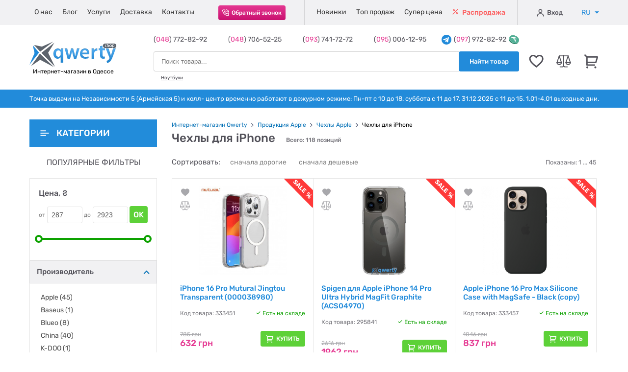

--- FILE ---
content_type: text/html; charset=UTF-8
request_url: https://qwertyshop.ua/chehly-dlya-iphone
body_size: 27176
content:
<!DOCTYPE html>
<html lang="ru" itemscope itemtype="http://schema.org/WebPage">

<head>
	<meta charset="UTF-8">
	<meta name="viewport" content="width=device-width, initial-scale=1.0">
	<title>Чехлы для iPhone Одесса: купить Чехлы для iPhone в Одессе со склада, цены в Украине | интернет-магазин Qwertyshop</title>
	<meta name="description" content="Большой выбор и низкие цены на Чехлы для iPhone в Одессе. Купить Чехлы для iPhone со склада в интернет-магазине Qwertyshop. (048)772-82-92 (097)972-82-92" />
	<meta name="keywords" content="Чехлы для iPhone, Одесса, Украина, цены, характеристики, интернет-магазин, опт, розница, онлайн-магазин, продажа, со склада, каталог" />
	<meta name="SKYPE_TOOLBAR" content="SKYPE_TOOLBAR_PARSER_COMPATIBLE" />
	<meta name="lestinet-site-verification" content="Ou5b8eAAubAm1ZkGQ7NJ4T62" />
	<meta name='yandex-verification' content='6b3d2314e12adbb5' />
	<meta name="google-site-verification" content="9qbkhw98ymnl8o_SzJRSzs-G48sqMcTUM7HlMBs7cnk" />
	<base href="https://qwertyshop.ua/" />

	
		<link rel="canonical" href="https://qwertyshop.ua/chehly-dlya-iphone">

		
	<!-- reset -->
	<link rel="stylesheet" href="https://qwertyshop.ua/assets/css/reset.css">
	<!-- fancybox -->
	<link rel="stylesheet" href="https://qwertyshop.ua/assets/css/fancybox/jquery.fancybox.min.css" />
	<!-- price-slider -->
	<link rel="stylesheet" href="https://qwertyshop.ua/assets/css/jquery-ui.css">
	<!-- main.css -->
		<link rel="stylesheet" href="https://qwertyshop.ua/assets/css/main.css?margin">
	<!-- favicon -->
	<link href="https://qwertyshop.ua/assets/favicon.ico" rel="shortcut icon">

	<!-- Google Tag Manager -->
<script>(function(w,d,s,l,i){w[l]=w[l]||[];w[l].push({'gtm.start':
new Date().getTime(),event:'gtm.js'});var f=d.getElementsByTagName(s)[0],
j=d.createElement(s),dl=l!='dataLayer'?'&l='+l:'';j.async=true;j.src=
'https://www.googletagmanager.com/gtm.js?id='+i+dl;f.parentNode.insertBefore(j,f);
})(window,document,'script','dataLayer','GTM-T6586S');</script>
<!-- End Google Tag Manager -->
	<script type="text/javascript" src="https://platform-api.sharethis.com/js/sharethis.js#property=659ef86f3504a50019abdc35&product=sticky-share-buttons&source=platform" async="async"></script>
</head>

<body>
	<div class="sharethis-sticky-share-buttons"></div>

	
	<!-- Google Tag Manager (noscript) -->
<noscript><iframe src="https://www.googletagmanager.com/ns.html?id=GTM-T6586S"
height="0" width="0" style="display:none;visibility:hidden"></iframe></noscript>
<!-- End Google Tag Manager (noscript) -->
	<!-- Google tag (gtag.js) -->
<script async src="https://www.googletagmanager.com/gtag/js?id=AW-1005497886"></script>
<script>
  window.dataLayer = window.dataLayer || [];
  function gtag(){dataLayer.push(arguments);}
  gtag('js', new Date());

  gtag('config', 'AW-1005497886');
</script>
<!-- End Google tag (gtag.js) -->
	<span class="up">
		<svg class="icon">
			<use xlink:href="https://qwertyshop.ua/assets/svg/sprite.svg#icon-39-arrow-right"></use>
		</svg>
	</span>

	<!-- header -->
	<header class="header">

	<!-- header-line1-mob -->
	<div class="header-line1-mob">
		<div class="container">

			<!-- main-menu -->
			<div class="burger-wrapper">
				<button type="button" class="burger-btn" data-toggle data-target=".header-line1">
					<span></span>
				</button>
			</div>

			<!-- logo -->
			<div class="logo">
				<a href="https://qwertyshop.ua/">
					<img src="https://qwertyshop.ua/assets/img/header/qwertyshop-logo-mob.png" alt="qwertysjop.ua logo">	
				</a>
				<strong class="strong">Интернет-магазин в Одессе</strong>
			</div>

			<!-- cart -->
			<div class="icon">
								<div class="cart" onclick="openCart()">
					<svg class="icon">
						<use xlink:href="https://qwertyshop.ua/assets/svg/sprite.svg#icon-22-cart"></use>
					</svg>
										<span class="counter header-cart-counter ">0</span>
				</div>
			</div>

		</div>
	</div>

	<!-- header-line1 -->
	<div class="header-line1">
		<div class="container">

			<!-- submenu-logo -->
			<div class="submenu-logo">
				<a href="https://qwertyshop.ua/">
					<img src="https://qwertyshop.ua/assets/img/header/submenu-logo.png" alt="qwertyshop logo">
				</a>
			</div>

			<!-- submenu-language -->
			<div class="submenu-language">
				<ul class="submenu-language-list">
											<li class="submenu-language-list-item submenu-language-list-item-ru" data-setlang="ru">
							<span class="span" data-setlang="ru">RU</span>
						</li>
						<li class="submenu-language-list-item submenu-language-list-item-ua" data-setlang="uk">
							<span class="link">UA</span>
						</li>
									</ul>
			</div>

			<!-- submenu-close -->
			<button class="submenu-close-btn" type="button"></button>

			<!-- submenu-catalog-btn -->
			<div class="submenu-catalog-btn">
				<button class="catalog-btn2">
					<svg class="icon icon-46-catalog-mobile-blue">
						<use xlink:href="https://qwertyshop.ua/assets/svg/sprite.svg#icon-46-catalog-mobile-blue"></use>
					</svg>
					<span class="span">Каталог товаров</span>
					<svg class="icon icon-39-arrow-right">
						<use xlink:href="https://qwertyshop.ua/assets/svg/sprite.svg#icon-39-arrow-right"></use>
					</svg>
				</button>
			</div>

			<!-- nav -->
			<nav class="nav">
				<ul class="menu">
					<li class="menu-item">
						<a href="https://qwertyshop.ua/otzyvy-klientov" class="link">
							О нас						</a>
					</li>
					<li class="menu-item">
						<a href="https://qwertyshop.ua/stati" class="link">
							Блог
						</a>
					</li>
					<li class="menu-item">
						<a href="https://qwertyshop.ua/servisniy-centr" class="link">
							Услуги						</a>
					</li>
					<li class="menu-item">
						<a href="https://qwertyshop.ua/usloviya-oplaty-i-dostavki" class="link">
							Доставка
						</a>
					</li>
					<li class="menu-item">
						<a href="https://qwertyshop.ua/kontaktnaya-informaciya" class="link">
							Контакты						</a>
					</li>
				</ul>
			</nav>

			<!-- callback -->
			<div class="callback">
				<button class="callback-btn"
					data-fancybox
					data-src="#modal-callback"
					data-touch="false">
					<svg class="icon icon-25-callback">
						<use xlink:href="https://qwertyshop.ua/assets/svg/sprite.svg#icon-25-callback"></use>
					</svg>
					<span class="span">Обратный звонок</span>
				</button>
			</div>

			<!-- markers -->
			<div class="markers">
				<ul class="markers-list">
					<li class="markers-list-item">
						<a href="https://qwertyshop.ua/novinki-kataloga" class="link news">
							Новинки
						</a>
					</li>
					<li class="markers-list-item">
						<a href="https://qwertyshop.ua/samye-populyarnye-tovary-dnya" class="link top">
							Топ продаж						</a>
					</li>
					<li class="markers-list-item">
						<a href="https://qwertyshop.ua/akcii" class="link super-price">
							Супер цена						</a>
					</li>
					<li class="markers-list-item">
						<a href="https://qwertyshop.ua/rasprodazha" class="link sale">
							<svg class="icon icon-26-percent">
								<use xlink:href="https://qwertyshop.ua/assets/svg/sprite.svg#icon-26-percent"></use>
							</svg>
							Распродажа						</a>
					</li>
				</ul>
			</div>

			<!-- wishlist-comparelist-mob -->
			<div class="wishlist-comparelist-mob">
				<div class="wishlist icon-wrapper" onclick="window.location='https://qwertyshop.ua/wishlist'">
					<svg class="icon icon-20-wishlist">
						<use xlink:href="https://qwertyshop.ua/assets/svg/sprite.svg#icon-20-wishlist"></use>
					</svg>
					<div class="counter wishlist-counter ">
						0					</div>
				</div>
				<div class="text" onclick="window.location='https://qwertyshop.ua/wishlist'">Избранное</div>
				
				<div class="comparelist icon-wrapper" onclick="window.location='https://qwertyshop.ua/comparelist'">
					<svg class="icon icon-20-wishlist">
						<use xlink:href="https://qwertyshop.ua/assets/svg/sprite.svg#icon-21-comparelist"></use>
					</svg>
					<div class="counter comparelist-counter ">
						0					</div>
				</div>
				<div class="text" onclick="window.location='https://qwertyshop.ua/comparelist'">Сравнение</div>
			</div>

			<!-- cabinet -->
			<div class="cabinet">
				
									
					<button type="button" class="cabinet-list-btn sign-in"
						data-fancybox
						data-src="#modal-login">
						<svg class="icon icon-24-user">
							<use xlink:href="https://qwertyshop.ua/assets/svg/sprite.svg#icon-24-user"></use>
						</svg>
						Вход					</button>

				
				<!-- <span class="stick"></span> -->

				
					<!-- <button class="cabinet-list-btn sign-up"
						data-fancybox
						data-src="#modal-register">
						Регистрация
					</button> -->

				
			</div>

			<div class="text-mob">
				Точка выдачи на Независимости 5 (Армейская 5) и колл- центр временно работают в дежурном режиме: Пн-пт с 10 до 18. суббота с 11 до 17. 
31.12.2025 с 11 до 15. 1.01-4.01 выходные дни.			</div>

			<!-- languages -->
			<div class="language">
				<div class="language-wrap">
					<ul class="language-list">
													<li class="language-list-item">
								<span class="span submenu-language-list-item-ru" data-setlang="ru">
									RU
									<svg class="icon caret-down">
										<use xlink:href="/assets/svg/sprite.svg#icon-44-caret-down"></use>
									</svg>
								</span>
							</li>
							<li class="language-list-item">
								<span class="link submenu-language-list-item-ua" data-setlang="uk">
									UA
								</span>
							</li>
											</ul>
				</div>
			</div>

		</div>
	</div>

	<!-- header-line2 -->
	<div class="header-line2">
		<div class="container">

			<!-- logo -->
			<div class="logo-wrap" itemprop="publisher" itemscope itemtype="https://schema.org/Organization">
				<div class="logo" itemprop="logo" itemscope itemtype="https://schema.org/ImageObject">
					<a href="https://qwertyshop.ua/" class="logo-link">
						<img src="https://qwertyshop.ua/assets/img/header/qwertyshop-logo.png" alt="qwertyshop.ua logo">
					</a>
					<strong class="strong">Интернет-магазин в Одессе</strong>
					<meta itemprop="width" content="178" />
					<meta itemprop="height" content="54" />
				</div>
				<meta itemprop="name" content="🛒 Интернет-магазин электроники Qwertyshop.ua" />
				<meta itemprop="telephone" content="+38 (048) 772-82-92" />
				<meta itemprop="telephone" content="+38 (048) 706-52-25" />
				<meta itemprop="telephone" content="+38 (093) 741-72-72" />
				<meta itemprop="telephone" content="+38 (095) 006-12-95" />
				<meta itemprop="address" content="Украина, Одесса ул. Армейская 5" />
				<meta itemprop="url" content="https://qwertyshop.ua/" />
				<link itemprop="logo" href="https://qwertyshop.ua/assets/img/header/qwertyshop-logo.png">
			</div>

			<!-- phones-search -->
			<div class="phones-search">

				<!-- phones -->
				<div class="phones">
					<div class="phones-wrapper">
						<div class="phones-wrapper2">
							<div class="phones-item">
								(<span>048</span>)  772-82-92								<svg class="icon">
									<use xlink:href="https://qwertyshop.ua/assets/svg/sprite.svg#icon-44-caret-down"></use>
								</svg>
							</div>
							<div class="phones-item">
								<!-- (<span>048</span>) 706-52-25 -->
								(<span>048</span>)  706-52-25							</div>
							<div class="phones-item">
								<!-- (<span>095</span>) 006-12-95 -->
								(<span>093</span>)  741-72-72							</div>
							<div class="phones-item">
								<!-- (<span>097</span>) 972-82-92 -->
								(<span>095</span>)  006-12-95							</div>
						</div>
					</div>
					<div class="phones-item telegram">
						<a href="https://t.me/QwertyShop_Online" target="_blank">
							<svg class="icon icon-23-telegram">
								<use xlink:href="https://qwertyshop.ua/assets/svg/sprite.svg#icon-23-telegram"></use>
							</svg>
							<div>
								(<span>097</span>)  972-82-92							</div>
							<svg class="icon icon-23-usdt-token">
								<use xlink:href="https://qwertyshop.ua/assets/svg/sprite.svg#icon-23-usdt-token"></use>
							</svg>
						</a>
					</div>
				</div>

				<!-- search -->
				<form action="https://qwertyshop.ua/search" name = "searchform" class="search-form" method="post" accept-charset="utf-8">
<input type="hidden" name="csrf_test_name" value="08b32e32a17812bad9d7f1833d585330" />                                             
				<div class="search">

					<input id="search-input"
						type="text"
						class="search-input"
						placeholder="Поиск товара..."
						name="search"
						autocomplete="off"
						required>

					<button type="submit" class="search-btn">
						<svg class="icon">
							<use xlink:href="assets/svg/sprite.svg#icon-37-search-btn"></use>
						</svg>
						<span class="span">Найти товар</span>
					</button>

					

					<div id="search_result">
						<div class="user-query">
							<div class="searchword">
								Вы искали: "<strong>3453454435</strong>"
							</div>
							<div class="close">
								<i class="fas fa-times"></i>
							</div>
						</div>
						<div class="search-result">

						</div>
					</div>

				</div>
				</form>
				<!-- fast-link -->
				<div class="fast-link">
					<a href="https://qwertyshop.ua/noutbuki" class="fast-link-item">
						Ноутбуки 					</a>
				</div>
			</div>

			<!-- wishlist -->
			<div class="icon-wrpapper">
				<div class="wishlist" onclick="window.location='https://qwertyshop.ua/wishlist'">
					<svg class="icon icon-20-wishlist">
						<use xlink:href="assets/svg/sprite.svg#icon-20-wishlist"></use>
					</svg>
					<span class="counter wishlist-counter ">
						0					</span>
				</div>
			</div>

			<!-- comparelist -->
			<div class="icon-wrpapper"  onclick="window.location='https://qwertyshop.ua/comparelist'">
				<div class="comparelist">
					<svg class="icon icon-21-comparelist">
						<use xlink:href="assets/svg/sprite.svg#icon-21-comparelist"></use>
					</svg>
					<span class="counter comparelist-counter ">
						0					</span>
				</div>
			</div>

			<!-- cart -->
			<div class="icon-wrpapper">
				<div class="cart" onclick="openCart()">
					<svg class="icon icon-22-cart">
						<use xlink:href="https://qwertyshop.ua/assets/svg/sprite.svg#icon-22-cart"></use>
					</svg>
										<span class="counter header-cart-counter ">0</span>

				</div>
			</div>

		</div>
	</div>

	<!-- header-line3 -->
	<div class="header-line3">
		<div class="container">
			Точка выдачи на Независимости 5 (Армейская 5) и колл- центр временно работают в дежурном режиме: Пн-пт с 10 до 18. суббота с 11 до 17. 
31.12.2025 с 11 до 15. 1.01-4.01 выходные дни.		</div>
	</div>

</header>
	<!-- main -->
	<main class="main">

		<!-- product-listing -->
<div class="container product-listing">

	<div class="aside-wrap">

		<!-- catalog -->
		<div class="catalog ">
	<button class="catalog-btn">
		<svg class="icon icon-27-categories">
			<use xlink:href="https://qwertyshop.ua/assets/svg/sprite.svg#icon-27-categories"></use>
		</svg>
		<svg class="icon icon-38-arrow-left">
			<use xlink:href="https://qwertyshop.ua/assets/svg/sprite.svg#icon-38-arrow-left"></use>
		</svg>
		Категории	</button>
	<ul class="catalog-menu">

				
			
			<li class="catalog-menu-item is-parent">

				<a href="https://qwertyshop.ua/portativnaya-tehnika" class="link">
					<span class="span">
						Портативная техника					</span>
					<svg class="icon arrow"><use xlink:href="https://qwertyshop.ua/assets/svg/sprite.svg#icon-49-catalog-shevron-right"></use></svg>				</a>

				
					<ul class="submenu">
				
																					
								<li class="submenu-item ">

									<a href="https://qwertyshop.ua/noutbuki" class="link">
										<span class="span">
											Ноутбуки										</span>
																			</a>

									
								</li>
																												
								<li class="submenu-item ">

									<a href="https://qwertyshop.ua/vneshnie-akkumulyatory-power-bank" class="link">
										<span class="span">
											Универсальные мобильные батареи (повербанки)										</span>
																			</a>

									
								</li>
																												
								<li class="submenu-item ">

									<a href="https://qwertyshop.ua/planshetnye-kompyutery" class="link">
										<span class="span">
											Планшетные компьютеры										</span>
																			</a>

									
								</li>
																												
								<li class="submenu-item is-parent">

									<a href="https://qwertyshop.ua/elementy-pitaniya" class="link">
										<span class="span">
											Автономное питание										</span>
										<svg class="icon arrow"><use xlink:href="https://qwertyshop.ua/assets/svg/sprite.svg#icon-49-catalog-shevron-right"></use></svg>									</a>

									
										<ul class="submenu">

																																				
													<li class="submenu-item ">

														<a href="https://qwertyshop.ua/power-station" class="link">
															<span class="span">
																Зарядные станции															</span>
																													</a>

														
													</li>
																																																
													<li class="submenu-item ">

														<a href="https://qwertyshop.ua/power-kits" class="link">
															<span class="span">
																Комплекты питания															</span>
																													</a>

														
													</li>
																																																
													<li class="submenu-item ">

														<a href="https://qwertyshop.ua/generatory" class="link">
															<span class="span">
																Генераторы															</span>
																													</a>

														
													</li>
																																																
													<li class="submenu-item ">

														<a href="https://qwertyshop.ua/solar-panels" class="link">
															<span class="span">
																Солнечные панели															</span>
																													</a>

														
													</li>
																																																
													<li class="submenu-item ">

														<a href="https://qwertyshop.ua/pps-accessories" class="link">
															<span class="span">
																Аксессуары для зарядных станций															</span>
																													</a>

														
													</li>
																																																
													<li class="submenu-item ">

														<a href="https://qwertyshop.ua/invertor" class="link">
															<span class="span">
																Инверторы															</span>
																													</a>

														
													</li>
																																																
													<li class="submenu-item ">

														<a href="https://qwertyshop.ua/akumulyator-dlya-invertor" class="link">
															<span class="span">
																Аккумуляторы															</span>
																													</a>

														
													</li>
																																																
													<li class="submenu-item ">

														<a href="https://qwertyshop.ua/batareyki" class="link">
															<span class="span">
																Батарейки															</span>
																													</a>

														
													</li>
																																																
													<li class="submenu-item ">

														<a href="https://qwertyshop.ua/akkumulyatory" class="link">
															<span class="span">
																Аккумуляторные батарейки															</span>
																													</a>

														
													</li>
																																																
													<li class="submenu-item ">

														<a href="https://qwertyshop.ua/zaryadnye-ustroystva-dlya-akkumulyatorov" class="link">
															<span class="span">
																Зарядные устройства для аккумуляторов															</span>
																													</a>

														
													</li>
																							
										</ul>

									
								</li>
																												
								<li class="submenu-item is-parent">

									<a href="https://qwertyshop.ua/cables" class="link">
										<span class="span">
											Кабели										</span>
										<svg class="icon arrow"><use xlink:href="https://qwertyshop.ua/assets/svg/sprite.svg#icon-49-catalog-shevron-right"></use></svg>									</a>

									
										<ul class="submenu">

																																				
													<li class="submenu-item ">

														<a href="https://qwertyshop.ua/kabeli-sinhronizacii-dlya-smartfonov" class="link">
															<span class="span">
																Дата кабели															</span>
																													</a>

														
													</li>
																																																
													<li class="submenu-item ">

														<a href="https://qwertyshop.ua/v-cables" class="link">
															<span class="span">
																Видео кабели															</span>
																													</a>

														
													</li>
																																																
													<li class="submenu-item ">

														<a href="https://qwertyshop.ua/a-cables" class="link">
															<span class="span">
																Аудио кабели															</span>
																													</a>

														
													</li>
																																																
													<li class="submenu-item ">

														<a href="https://qwertyshop.ua/patch-cord" class="link">
															<span class="span">
																Патч-корды (интернет кабели)															</span>
																													</a>

														
													</li>
																																																
													<li class="submenu-item ">

														<a href="https://qwertyshop.ua/cables-p" class="link">
															<span class="span">
																Кабели питания															</span>
																													</a>

														
													</li>
																							
										</ul>

									
								</li>
																												
								<li class="submenu-item is-parent">

									<a href="https://qwertyshop.ua/kabeli-i-adaptery" class="link">
										<span class="span">
											USB хабы / USB док станции										</span>
										<svg class="icon arrow"><use xlink:href="https://qwertyshop.ua/assets/svg/sprite.svg#icon-49-catalog-shevron-right"></use></svg>									</a>

									
										<ul class="submenu">

																																				
													<li class="submenu-item ">

														<a href="https://qwertyshop.ua/adapters" class="link">
															<span class="span">
																Адаптеры / Переходники															</span>
																													</a>

														
													</li>
																																																
													<li class="submenu-item ">

														<a href="https://qwertyshop.ua/dok-stancii-dlya-noutbukov" class="link">
															<span class="span">
																USB Хабы / Док-станции / Концентраторы															</span>
																													</a>

														
													</li>
																																																
													<li class="submenu-item ">

														<a href="https://qwertyshop.ua/karmany-i-aksessuary-dlya-diskov-i-nakopiteley" class="link">
															<span class="span">
																Карманы и аксессуары для HDD и SSD															</span>
																													</a>

														
													</li>
																																																
													<li class="submenu-item ">

														<a href="https://qwertyshop.ua/hdd-ssd-docking-station" class="link">
															<span class="span">
																Док станции для HDD и SSD															</span>
																													</a>

														
													</li>
																																																
													<li class="submenu-item ">

														<a href="https://qwertyshop.ua/optibay-adapters" class="link">
															<span class="span">
																Optibay адаптеры															</span>
																													</a>

														
													</li>
																																																
													<li class="submenu-item ">

														<a href="https://qwertyshop.ua/card-readers" class="link">
															<span class="span">
																Картридеры															</span>
																													</a>

														
													</li>
																							
										</ul>

									
								</li>
																												
								<li class="submenu-item ">

									<a href="https://qwertyshop.ua/usb-flesh-nakopiteli" class="link">
										<span class="span">
											USB флеш-накопители										</span>
																			</a>

									
								</li>
																												
								<li class="submenu-item ">

									<a href="https://qwertyshop.ua/karty-pamyati" class="link">
										<span class="span">
											Карты памяти										</span>
																			</a>

									
								</li>
																												
								<li class="submenu-item ">

									<a href="https://qwertyshop.ua/vneshnie-zhestkie-diski" class="link">
										<span class="span">
											Внешние накопители										</span>
																			</a>

									
								</li>
																												
								<li class="submenu-item ">

									<a href="https://qwertyshop.ua/sumki-i-ryukzaki-dlya-noutbukov" class="link">
										<span class="span">
											Сумки для ноутбуков										</span>
																			</a>

									
								</li>
																												
								<li class="submenu-item ">

									<a href="https://qwertyshop.ua/laptop-backpacks" class="link">
										<span class="span">
											Рюкзаки для ноутбуков										</span>
																			</a>

									
								</li>
																												
								<li class="submenu-item ">

									<a href="https://qwertyshop.ua/podstavki-pod-noutbuki" class="link">
										<span class="span">
											Подставки под ноутбуки										</span>
																			</a>

									
								</li>
																												
								<li class="submenu-item ">

									<a href="https://qwertyshop.ua/elektronnye-knigi" class="link">
										<span class="span">
											Электронные книги										</span>
																			</a>

									
								</li>
																												
								<li class="submenu-item ">

									<a href="https://qwertyshop.ua/cleaning" class="link">
										<span class="span">
											Средства для чистки										</span>
																			</a>

									
								</li>
																												
								<li class="submenu-item is-parent">

									<a href="https://qwertyshop.ua/zapchasti-i-komplektuyushchie-dlya-noutbukov" class="link">
										<span class="span">
											Запчасти и комплектующие для ноутбуков										</span>
										<svg class="icon arrow"><use xlink:href="https://qwertyshop.ua/assets/svg/sprite.svg#icon-49-catalog-shevron-right"></use></svg>									</a>

									
										<ul class="submenu">

																																				
													<li class="submenu-item ">

														<a href="https://qwertyshop.ua/zaryadnye-ustroystva-dlya-noutbukov" class="link">
															<span class="span">
																Зарядные устройства для ноутбуков															</span>
																													</a>

														
													</li>
																																																
													<li class="submenu-item ">

														<a href="https://qwertyshop.ua/klaviatury-dlya-noutbukov" class="link">
															<span class="span">
																Клавиатуры для ноутбуков															</span>
																													</a>

														
													</li>
																																																
													<li class="submenu-item ">

														<a href="https://qwertyshop.ua/akkumulyatornye-batarei-dlya-noutbukov" class="link">
															<span class="span">
																Аккумуляторные батареи для ноутбуков															</span>
																													</a>

														
													</li>
																																																
													<li class="submenu-item ">

														<a href="https://qwertyshop.ua/matricy-i-displei-dlya-noutbukov" class="link">
															<span class="span">
																Матрицы и дисплеи для ноутбуков															</span>
																													</a>

														
													</li>
																																																																							
													<li class="submenu-item ">

														<a href="https://qwertyshop.ua/sistemy-ohlazhdeniya-i-ventilyatory-dlya-noutbukov" class="link">
															<span class="span">
																Системы охлаждения и вентиляторы для ноутбуков															</span>
																													</a>

														
													</li>
																																																																																																																																										
										</ul>

									
								</li>
																												
								<li class="submenu-item ">

									<a href="https://qwertyshop.ua/aksessuary-dlya-elektronnyh-knig" class="link">
										<span class="span">
											Аксессуары для электронных книг										</span>
																			</a>

									
								</li>
													
					</ul>

				
			</li>
		
				
			
			<li class="catalog-menu-item is-parent">

				<a href="https://qwertyshop.ua/orgtehnika" class="link">
					<span class="span">
						Оргтехника					</span>
					<svg class="icon arrow"><use xlink:href="https://qwertyshop.ua/assets/svg/sprite.svg#icon-49-catalog-shevron-right"></use></svg>				</a>

				
					<ul class="submenu">
				
																					
								<li class="submenu-item ">

									<a href="https://qwertyshop.ua/personalnye-kompyutery" class="link">
										<span class="span">
											Персональные компьютеры										</span>
																			</a>

									
								</li>
																												
								<li class="submenu-item ">

									<a href="https://qwertyshop.ua/nettopy-i-monobloki" class="link">
										<span class="span">
											Неттопы и моноблоки										</span>
																			</a>

									
								</li>
																												
								<li class="submenu-item ">

									<a href="https://qwertyshop.ua/monitory" class="link">
										<span class="span">
											Мониторы										</span>
																			</a>

									
								</li>
																																									
								<li class="submenu-item ">

									<a href="https://qwertyshop.ua/programmnoe-obespechenie-dlya-kompyuterov" class="link">
										<span class="span">
											Программное обеспечение для компьютеров										</span>
																			</a>

									
								</li>
																												
								<li class="submenu-item is-parent">

									<a href="https://qwertyshop.ua/setevoe-oborudovanie" class="link">
										<span class="span">
											Сетевое оборудование										</span>
										<svg class="icon arrow"><use xlink:href="https://qwertyshop.ua/assets/svg/sprite.svg#icon-49-catalog-shevron-right"></use></svg>									</a>

									
										<ul class="submenu">

																																				
													<li class="submenu-item ">

														<a href="https://qwertyshop.ua/marshrutizatory-i-routery" class="link">
															<span class="span">
																Маршрутизаторы и роутеры															</span>
																													</a>

														
													</li>
																																																
													<li class="submenu-item ">

														<a href="https://qwertyshop.ua/tochki-dostupa" class="link">
															<span class="span">
																Точки доступа															</span>
																													</a>

														
													</li>
																																																
													<li class="submenu-item ">

														<a href="https://qwertyshop.ua/setevye-adaptery" class="link">
															<span class="span">
																Сетевые адаптеры															</span>
																													</a>

														
													</li>
																																																
													<li class="submenu-item ">

														<a href="https://qwertyshop.ua/kommutatory-i-svichi" class="link">
															<span class="span">
																Коммутаторы и свичи															</span>
																													</a>

														
													</li>
																																																
													<li class="submenu-item ">

														<a href="https://qwertyshop.ua/setevye-hranilishcha-nas" class="link">
															<span class="span">
																Сетевые хранилища (NAS)															</span>
																													</a>

														
													</li>
																																																																							
													<li class="submenu-item ">

														<a href="https://qwertyshop.ua/retranslyatory" class="link">
															<span class="span">
																Ретрансляторы															</span>
																													</a>

														
													</li>
																																																
													<li class="submenu-item ">

														<a href="https://qwertyshop.ua/poe-adaptery" class="link">
															<span class="span">
																PoE-адаптеры															</span>
																													</a>

														
													</li>
																																																
													<li class="submenu-item ">

														<a href="https://qwertyshop.ua/antenny-i-kabeli-dlya-setevogo-oborudovaniya" class="link">
															<span class="span">
																Антенны и кабели для сетевого оборудования															</span>
																													</a>

														
													</li>
																																																
													<li class="submenu-item ">

														<a href="https://qwertyshop.ua/powerline-adaptery" class="link">
															<span class="span">
																Powerline-адаптеры															</span>
																													</a>

														
													</li>
																																																																					
										</ul>

									
								</li>
																												
								<li class="submenu-item ">

									<a href="https://qwertyshop.ua/akkumulyatornye-batarei-dlya-istochnikov-bespereboynogo-pitaniya" class="link">
										<span class="span">
											Аккумуляторные батареи для источников бесперебойного питания										</span>
																			</a>

									
								</li>
																												
								<li class="submenu-item ">

									<a href="https://qwertyshop.ua/istochniki-bespereboynogo-pitaniya" class="link">
										<span class="span">
											Источники бесперебойного питания										</span>
																			</a>

									
								</li>
																												
								<li class="submenu-item ">

									<a href="https://qwertyshop.ua/stabilizatory-napryazheniya" class="link">
										<span class="span">
											Стабилизаторы напряжения										</span>
																			</a>

									
								</li>
																												
								<li class="submenu-item ">

									<a href="https://qwertyshop.ua/setevye-filtry" class="link">
										<span class="span">
											Сетевые фильтры										</span>
																			</a>

									
								</li>
																												
								<li class="submenu-item ">

									<a href="https://qwertyshop.ua/graficheskie-planshety" class="link">
										<span class="span">
											Графические планшеты										</span>
																			</a>

									
								</li>
																												
								<li class="submenu-item ">

									<a href="https://qwertyshop.ua/aksessuary-dlya-personalnyh-kompyuterov" class="link">
										<span class="span">
											Аксессуары для персональных компьютеров										</span>
																			</a>

									
								</li>
																												
								<li class="submenu-item ">

									<a href="https://qwertyshop.ua/mnogofunkcionalnye-ustroystva-i-printery" class="link">
										<span class="span">
											Многофункциональные устройства и принтеры										</span>
																			</a>

									
								</li>
																												
								<li class="submenu-item ">

									<a href="https://qwertyshop.ua/skanery" class="link">
										<span class="span">
											Сканеры										</span>
																			</a>

									
								</li>
																												
								<li class="submenu-item is-parent">

									<a href="https://qwertyshop.ua/3d-devices-and-accessories" class="link">
										<span class="span">
											3D устройства и аксессуары										</span>
										<svg class="icon arrow"><use xlink:href="https://qwertyshop.ua/assets/svg/sprite.svg#icon-49-catalog-shevron-right"></use></svg>									</a>

									
										<ul class="submenu">

																																				
													<li class="submenu-item ">

														<a href="https://qwertyshop.ua/3d-printers" class="link">
															<span class="span">
																3D принтеры															</span>
																													</a>

														
													</li>
																							
										</ul>

									
								</li>
																																									
								<li class="submenu-item ">

									<a href="https://qwertyshop.ua/unichtozhiteli-dokumentov" class="link">
										<span class="span">
											Уничтожители документов										</span>
																			</a>

									
								</li>
																												
								<li class="submenu-item ">

									<a href="https://qwertyshop.ua/veb-kamery" class="link">
										<span class="span">
											Веб-камеры										</span>
																			</a>

									
								</li>
																																									
								<li class="submenu-item is-parent">

									<a href="https://qwertyshop.ua/aksessuary-dlya-printerov" class="link">
										<span class="span">
											Расходные материалы для принтеров										</span>
										<svg class="icon arrow"><use xlink:href="https://qwertyshop.ua/assets/svg/sprite.svg#icon-49-catalog-shevron-right"></use></svg>									</a>

									
										<ul class="submenu">

																																				
													<li class="submenu-item ">

														<a href="https://qwertyshop.ua/originalnye-kartridzhi" class="link">
															<span class="span">
																Оригинальные картриджи															</span>
																													</a>

														
													</li>
																																																																																														
													<li class="submenu-item ">

														<a href="https://qwertyshop.ua/chistyashchie-sredstva-dlya-printerov" class="link">
															<span class="span">
																Чистящие средства для принтеров															</span>
																													</a>

														
													</li>
																																																																							
													<li class="submenu-item ">

														<a href="https://qwertyshop.ua/tonery-i-barabany-dlya-printerov" class="link">
															<span class="span">
																Тонеры и барабаны для принтеров															</span>
																													</a>

														
													</li>
																							
										</ul>

									
								</li>
																																																																	
					</ul>

				
			</li>
		
				
			
			<li class="catalog-menu-item is-parent">

				<a href="https://qwertyshop.ua/produkciya-apple" class="link">
					<span class="span">
						Продукция Apple					</span>
					<svg class="icon arrow"><use xlink:href="https://qwertyshop.ua/assets/svg/sprite.svg#icon-49-catalog-shevron-right"></use></svg>				</a>

				
					<ul class="submenu">
				
																					
								<li class="submenu-item is-parent">

									<a href="https://qwertyshop.ua/noutbuki-apple-macbook" class="link">
										<span class="span">
											Ноутбуки Apple MacBook										</span>
										<svg class="icon arrow"><use xlink:href="https://qwertyshop.ua/assets/svg/sprite.svg#icon-49-catalog-shevron-right"></use></svg>									</a>

									
										<ul class="submenu">

																																				
													<li class="submenu-item ">

														<a href="https://qwertyshop.ua/noutbuki-apple-macbook-pro" class="link">
															<span class="span">
																Ноутбуки Apple MacBook Pro															</span>
																													</a>

														
													</li>
																																																
													<li class="submenu-item ">

														<a href="https://qwertyshop.ua/noutbuki-apple-macbook-air" class="link">
															<span class="span">
																Ноутбуки Apple MacBook Air															</span>
																													</a>

														
													</li>
																							
										</ul>

									
								</li>
																												
								<li class="submenu-item is-parent">

									<a href="https://qwertyshop.ua/planshety-apple-ipad" class="link">
										<span class="span">
											Планшеты Apple iPad										</span>
										<svg class="icon arrow"><use xlink:href="https://qwertyshop.ua/assets/svg/sprite.svg#icon-49-catalog-shevron-right"></use></svg>									</a>

									
										<ul class="submenu">

																																				
													<li class="submenu-item ">

														<a href="https://qwertyshop.ua/apple-ipad-air-13-2024" class="link">
															<span class="span">
																Apple iPad Air 13 2024															</span>
																													</a>

														
													</li>
																																																
													<li class="submenu-item ">

														<a href="https://qwertyshop.ua/apple-ipad-air-11-2024" class="link">
															<span class="span">
																Apple iPad Air 11 2024															</span>
																													</a>

														
													</li>
																																																
													<li class="submenu-item ">

														<a href="https://qwertyshop.ua/ipad-mini-7" class="link">
															<span class="span">
																Apple iPad Mini 7															</span>
																													</a>

														
													</li>
																																																
													<li class="submenu-item ">

														<a href="https://qwertyshop.ua/apple-ipad-air-13-2025" class="link">
															<span class="span">
																Apple iPad Air 13 2025															</span>
																													</a>

														
													</li>
																																																
													<li class="submenu-item ">

														<a href="https://qwertyshop.ua/apple-ipad-air-11-2025" class="link">
															<span class="span">
																Apple iPad Air 11 2025															</span>
																													</a>

														
													</li>
																																																
													<li class="submenu-item ">

														<a href="https://qwertyshop.ua/apple-ipad-11-2025" class="link">
															<span class="span">
																Apple iPad  11" 2025															</span>
																													</a>

														
													</li>
																																																
													<li class="submenu-item ">

														<a href="https://qwertyshop.ua/apple-ipad-pro-11-2025" class="link">
															<span class="span">
																Apple iPad Pro 11 2025															</span>
																													</a>

														
													</li>
																																																
													<li class="submenu-item ">

														<a href="https://qwertyshop.ua/apple-ipad-pro-13-2025" class="link">
															<span class="span">
																Apple iPad Pro 13 2025															</span>
																													</a>

														
													</li>
																																																
													<li class="submenu-item ">

														<a href="https://qwertyshop.ua/apple-ipad-pro-11-2024" class="link">
															<span class="span">
																Apple iPad Pro 11 2024															</span>
																													</a>

														
													</li>
																																																
													<li class="submenu-item ">

														<a href="https://qwertyshop.ua/apple-ipad-pro-13-2024" class="link">
															<span class="span">
																Apple iPad Pro 13 2024															</span>
																													</a>

														
													</li>
																																																
													<li class="submenu-item ">

														<a href="https://qwertyshop.ua/apple-ipad-10-9-2022" class="link">
															<span class="span">
																iPad 10.9 (10th generation) 2022															</span>
																													</a>

														
													</li>
																																																
													<li class="submenu-item ">

														<a href="https://qwertyshop.ua/apple-ipad-air-10-9-2022" class="link">
															<span class="span">
																iPad Air 10.9 (5th generation) 2022															</span>
																													</a>

														
													</li>
																																																
													<li class="submenu-item ">

														<a href="https://qwertyshop.ua/apple-ipad-pro-11-2022" class="link">
															<span class="span">
																iPad Pro 11 (4th generation) 2022															</span>
																													</a>

														
													</li>
																																																
													<li class="submenu-item ">

														<a href="https://qwertyshop.ua/apple-ipad-pro-12-9-2022" class="link">
															<span class="span">
																iPad Pro 12.9 (6th generation) 2022															</span>
																													</a>

														
													</li>
																																																
													<li class="submenu-item ">

														<a href="https://qwertyshop.ua/apple-ipad-9-10-2-2021" class="link">
															<span class="span">
																iPad 10.2 (9th generation) 2021															</span>
																													</a>

														
													</li>
																																																
													<li class="submenu-item ">

														<a href="https://qwertyshop.ua/apple-ipad-mini-8-3-2021" class="link">
															<span class="span">
																iPad mini 8.3 (6th generation) 2021															</span>
																													</a>

														
													</li>
																																																
													<li class="submenu-item ">

														<a href="https://qwertyshop.ua/apple-ipad-pro-11-2021" class="link">
															<span class="span">
																iPad Pro 11 (3rd generation) 2021															</span>
																													</a>

														
													</li>
																																																
													<li class="submenu-item ">

														<a href="https://qwertyshop.ua/apple-ipad-pro-12-9-2021" class="link">
															<span class="span">
																iPad Pro 12.9 (5th generation) 2021															</span>
																													</a>

														
													</li>
																																																																																																																																																																																																																																																																																																																																																																																																																																																																																																																																																	
										</ul>

									
								</li>
																												
								<li class="submenu-item ">

									<a href="https://qwertyshop.ua/monobloki-apple-imac" class="link">
										<span class="span">
											Моноблоки Apple iMac										</span>
																			</a>

									
								</li>
																												
								<li class="submenu-item is-parent">

									<a href="https://qwertyshop.ua/smartfony-apple-iphone" class="link">
										<span class="span">
											Смартфоны Apple iPhone										</span>
										<svg class="icon arrow"><use xlink:href="https://qwertyshop.ua/assets/svg/sprite.svg#icon-49-catalog-shevron-right"></use></svg>									</a>

									
										<ul class="submenu">

																																				
													<li class="submenu-item ">

														<a href="https://qwertyshop.ua/apple-iphone-16" class="link">
															<span class="span">
																Apple iPhone 16															</span>
																													</a>

														
													</li>
																																																
													<li class="submenu-item ">

														<a href="https://qwertyshop.ua/apple-iphone-16-plus" class="link">
															<span class="span">
																Apple iPhone 16 Plus															</span>
																													</a>

														
													</li>
																																																
													<li class="submenu-item ">

														<a href="https://qwertyshop.ua/apple-iphone-16-pro" class="link">
															<span class="span">
																Apple iPhone 16 Pro															</span>
																													</a>

														
													</li>
																																																
													<li class="submenu-item ">

														<a href="https://qwertyshop.ua/apple-iphone-16-pro-max" class="link">
															<span class="span">
																Apple iPhone 16 Pro Max															</span>
																													</a>

														
													</li>
																																																
													<li class="submenu-item ">

														<a href="https://qwertyshop.ua/apple-iphone-16e" class="link">
															<span class="span">
																APPLE iPhone 16e															</span>
																													</a>

														
													</li>
																																																
													<li class="submenu-item ">

														<a href="https://qwertyshop.ua/apple-iphone-17" class="link">
															<span class="span">
																Apple iPhone 17															</span>
																													</a>

														
													</li>
																																																
													<li class="submenu-item ">

														<a href="https://qwertyshop.ua/apple-iphone-air" class="link">
															<span class="span">
																Apple iPhone Air															</span>
																													</a>

														
													</li>
																																																
													<li class="submenu-item ">

														<a href="https://qwertyshop.ua/apple-iphone-17-pro" class="link">
															<span class="span">
																Apple iPhone 17 Pro															</span>
																													</a>

														
													</li>
																																																
													<li class="submenu-item ">

														<a href="https://qwertyshop.ua/apple-iphone-17-pro-max" class="link">
															<span class="span">
																Apple iPhone 17 Pro Max															</span>
																													</a>

														
													</li>
																																																
													<li class="submenu-item ">

														<a href="https://qwertyshop.ua/apple-iphone-15-pro-max" class="link">
															<span class="span">
																Apple iPhone 15 Pro Max															</span>
																													</a>

														
													</li>
																																																
													<li class="submenu-item ">

														<a href="https://qwertyshop.ua/apple-iphone-15-pro-128gb" class="link">
															<span class="span">
																Apple iPhone 15 Pro															</span>
																													</a>

														
													</li>
																																																
													<li class="submenu-item ">

														<a href="https://qwertyshop.ua/apple-iphone-15-plus" class="link">
															<span class="span">
																Apple iPhone 15 Plus															</span>
																													</a>

														
													</li>
																																																
													<li class="submenu-item ">

														<a href="https://qwertyshop.ua/apple-iphone-15" class="link">
															<span class="span">
																Apple iPhone 15															</span>
																													</a>

														
													</li>
																																																
													<li class="submenu-item ">

														<a href="https://qwertyshop.ua/apple-iphone-14" class="link">
															<span class="span">
																Apple iPhone 14															</span>
																													</a>

														
													</li>
																																																
													<li class="submenu-item ">

														<a href="https://qwertyshop.ua/apple-iphone-14-plus" class="link">
															<span class="span">
																Apple iPhone 14 Plus															</span>
																													</a>

														
													</li>
																																																
													<li class="submenu-item ">

														<a href="https://qwertyshop.ua/apple-iphone-14-pro" class="link">
															<span class="span">
																Apple iPhone 14 Pro															</span>
																													</a>

														
													</li>
																																																
													<li class="submenu-item ">

														<a href="https://qwertyshop.ua/apple-iphone-14-pro-max" class="link">
															<span class="span">
																Apple iPhone 14 Pro Max															</span>
																													</a>

														
													</li>
																																																
													<li class="submenu-item ">

														<a href="https://qwertyshop.ua/apple-iphone-13-mini" class="link">
															<span class="span">
																Apple iPhone 13 mini															</span>
																													</a>

														
													</li>
																																																
													<li class="submenu-item ">

														<a href="https://qwertyshop.ua/apple-iphone-13" class="link">
															<span class="span">
																Apple iPhone 13															</span>
																													</a>

														
													</li>
																																																
													<li class="submenu-item ">

														<a href="https://qwertyshop.ua/apple-iphone-13-pro" class="link">
															<span class="span">
																Apple iPhone 13 Pro															</span>
																													</a>

														
													</li>
																																																
													<li class="submenu-item ">

														<a href="https://qwertyshop.ua/apple-iphone-13-pro-max" class="link">
															<span class="span">
																Apple iPhone 13 Pro Max															</span>
																													</a>

														
													</li>
																																																
													<li class="submenu-item ">

														<a href="https://qwertyshop.ua/apple-iphone-se-2022" class="link">
															<span class="span">
																Apple iPhone SE 2022															</span>
																													</a>

														
													</li>
																																																																							
													<li class="submenu-item ">

														<a href="https://qwertyshop.ua/apple-iphone-12-mini" class="link">
															<span class="span">
																Apple iPhone 12 mini															</span>
																													</a>

														
													</li>
																																																
													<li class="submenu-item ">

														<a href="https://qwertyshop.ua/apple-iphone-12" class="link">
															<span class="span">
																Apple iPhone 12															</span>
																													</a>

														
													</li>
																																																																																														
													<li class="submenu-item ">

														<a href="https://qwertyshop.ua/apple-iphone-11" class="link">
															<span class="span">
																Apple iPhone 11															</span>
																													</a>

														
													</li>
																																																
													<li class="submenu-item ">

														<a href="https://qwertyshop.ua/apple-iphone-11-pro" class="link">
															<span class="span">
																Apple iPhone 11 Pro															</span>
																													</a>

														
													</li>
																																																
													<li class="submenu-item ">

														<a href="https://qwertyshop.ua/apple-iphone-11-pro-max" class="link">
															<span class="span">
																Apple iPhone 11 Pro Max															</span>
																													</a>

														
													</li>
																																																																																																																																																																																																																																																																																																																																																																																																																																																					
										</ul>

									
								</li>
																												
								<li class="submenu-item ">

									<a href="https://qwertyshop.ua/monitory-apple-studio-display" class="link">
										<span class="span">
											Мониторы Apple Studio Display										</span>
																			</a>

									
								</li>
																												
								<li class="submenu-item ">

									<a href="https://qwertyshop.ua/garnitury-dlya-iphone" class="link">
										<span class="span">
											Наушники Apple AirPods										</span>
																			</a>

									
								</li>
																												
								<li class="submenu-item ">

									<a href="https://qwertyshop.ua/chasy-apple-iwatch" class="link">
										<span class="span">
											Часы Apple Watch										</span>
																			</a>

									
								</li>
																												
								<li class="submenu-item is-parent">

									<a href="https://qwertyshop.ua/apple-cases" class="link">
										<span class="span">
											Чехлы Apple										</span>
										<svg class="icon arrow"><use xlink:href="https://qwertyshop.ua/assets/svg/sprite.svg#icon-49-catalog-shevron-right"></use></svg>									</a>

									
										<ul class="submenu">

																																				
													<li class="submenu-item ">

														<a href="https://qwertyshop.ua/apple-watch-bands" class="link">
															<span class="span">
																Ремешки и чехлы для Apple Watch															</span>
																													</a>

														
													</li>
																																																
													<li class="submenu-item ">

														<a href="https://qwertyshop.ua/chehly-dlya-macbook" class="link">
															<span class="span">
																Чехлы для MacBook															</span>
																													</a>

														
													</li>
																																																
													<li class="submenu-item ">

														<a href="https://qwertyshop.ua/chehly-dlya-iphone" class="link">
															<span class="span">
																Чехлы для iPhone															</span>
																													</a>

														
													</li>
																																																
													<li class="submenu-item ">

														<a href="https://qwertyshop.ua/chehly-dlya-ipad" class="link">
															<span class="span">
																Чехлы для iPad															</span>
																													</a>

														
													</li>
																																																
													<li class="submenu-item ">

														<a href="https://qwertyshop.ua/aksessuary-dlya-apple-airpods" class="link">
															<span class="span">
																Чехлы для Apple AirPods															</span>
																													</a>

														
													</li>
																							
										</ul>

									
								</li>
																												
								<li class="submenu-item ">

									<a href="https://qwertyshop.ua/apple-chargers" class="link">
										<span class="span">
											Зарядные устройства Apple										</span>
																			</a>

									
								</li>
																												
								<li class="submenu-item ">

									<a href="https://qwertyshop.ua/apple-cables" class="link">
										<span class="span">
											Кабели Apple										</span>
																			</a>

									
								</li>
																												
								<li class="submenu-item ">

									<a href="https://qwertyshop.ua/aksessuary-apple-watch" class="link">
										<span class="span">
											Аксессуары Apple										</span>
																			</a>

									
								</li>
																												
								<li class="submenu-item ">

									<a href="https://qwertyshop.ua/nettopy-apple-mac" class="link">
										<span class="span">
											Неттопы Apple Mac										</span>
																			</a>

									
								</li>
																												
								<li class="submenu-item ">

									<a href="https://qwertyshop.ua/b-u-apple" class="link">
										<span class="span">
											Б/У Apple										</span>
																			</a>

									
								</li>
																												
								<li class="submenu-item ">

									<a href="https://qwertyshop.ua/mediapleery-apple-tv" class="link">
										<span class="span">
											Медиаплееры Apple TV										</span>
																			</a>

									
								</li>
																												
								<li class="submenu-item ">

									<a href="https://qwertyshop.ua/setevoe-oborudovanie-apple" class="link">
										<span class="span">
											Сетевое оборудование Apple										</span>
																			</a>

									
								</li>
													
					</ul>

				
			</li>
		
				
			
			<li class="catalog-menu-item is-parent">

				<a href="https://qwertyshop.ua/bytovaya-tehnika" class="link">
					<span class="span">
						Бытовая техника					</span>
					<svg class="icon arrow"><use xlink:href="https://qwertyshop.ua/assets/svg/sprite.svg#icon-49-catalog-shevron-right"></use></svg>				</a>

				
					<ul class="submenu">
				
																																		
								<li class="submenu-item is-parent">

									<a href="https://qwertyshop.ua/melkaya-bytovaya-tehnika" class="link">
										<span class="span">
											Мелкая бытовая техника										</span>
										<svg class="icon arrow"><use xlink:href="https://qwertyshop.ua/assets/svg/sprite.svg#icon-49-catalog-shevron-right"></use></svg>									</a>

									
										<ul class="submenu">

																																				
													<li class="submenu-item ">

														<a href="https://qwertyshop.ua/roboty-pylesosy" class="link">
															<span class="span">
																Роботы пылесосы															</span>
																													</a>

														
													</li>
																																																
													<li class="submenu-item ">

														<a href="https://qwertyshop.ua/blendery" class="link">
															<span class="span">
																Блендеры															</span>
																													</a>

														
													</li>
																																																
													<li class="submenu-item ">

														<a href="https://qwertyshop.ua/kofemashiny" class="link">
															<span class="span">
																Кофемашины															</span>
																													</a>

														
													</li>
																																																
													<li class="submenu-item ">

														<a href="https://qwertyshop.ua/kuhonnye-kombayny" class="link">
															<span class="span">
																Кухонные комбайны															</span>
																													</a>

														
													</li>
																																																
													<li class="submenu-item ">

														<a href="https://qwertyshop.ua/miksery" class="link">
															<span class="span">
																Миксеры															</span>
																													</a>

														
													</li>
																																																
													<li class="submenu-item ">

														<a href="https://qwertyshop.ua/elektrochayniki" class="link">
															<span class="span">
																Электрочайники															</span>
																													</a>

														
													</li>
																																																
													<li class="submenu-item ">

														<a href="https://qwertyshop.ua/multivarki" class="link">
															<span class="span">
																Мультиварки															</span>
																													</a>

														
													</li>
																																																
													<li class="submenu-item ">

														<a href="https://qwertyshop.ua/hlebopechki" class="link">
															<span class="span">
																Хлебопечки															</span>
																													</a>

														
													</li>
																																																
													<li class="submenu-item ">

														<a href="https://qwertyshop.ua/myasorubki" class="link">
															<span class="span">
																Мясорубки															</span>
																													</a>

														
													</li>
																																																
													<li class="submenu-item ">

														<a href="https://qwertyshop.ua/pylesosy" class="link">
															<span class="span">
																Пылесосы															</span>
																													</a>

														
													</li>
																																																
													<li class="submenu-item ">

														<a href="https://qwertyshop.ua/parovarki" class="link">
															<span class="span">
																Пароварки															</span>
																													</a>

														
													</li>
																																																
													<li class="submenu-item ">

														<a href="https://qwertyshop.ua/sokovyzhimalki" class="link">
															<span class="span">
																Соковыжималки															</span>
																													</a>

														
													</li>
																																																
													<li class="submenu-item ">

														<a href="https://qwertyshop.ua/utyugi" class="link">
															<span class="span">
																Утюги															</span>
																													</a>

														
													</li>
																																																
													<li class="submenu-item ">

														<a href="https://qwertyshop.ua/vesy-napolnye" class="link">
															<span class="span">
																Весы напольные															</span>
																													</a>

														
													</li>
																																																
													<li class="submenu-item ">

														<a href="https://qwertyshop.ua/pribory-dlya-ukladki-volos" class="link">
															<span class="span">
																Приборы для укладки волос															</span>
																													</a>

														
													</li>
																																																
													<li class="submenu-item ">

														<a href="https://qwertyshop.ua/mashinki-dlya-strizhki-i-trimmery" class="link">
															<span class="span">
																Машинки для стрижки и триммеры															</span>
																													</a>

														
													</li>
																																																
													<li class="submenu-item ">

														<a href="https://qwertyshop.ua/tostery" class="link">
															<span class="span">
																Тостеры															</span>
																													</a>

														
													</li>
																																																
													<li class="submenu-item ">

														<a href="https://qwertyshop.ua/feny" class="link">
															<span class="span">
																Фены															</span>
																													</a>

														
													</li>
																																																
													<li class="submenu-item ">

														<a href="https://qwertyshop.ua/elektrobritvy-dlya-muzhchin" class="link">
															<span class="span">
																Электробритвы для мужчин															</span>
																													</a>

														
													</li>
																																																
													<li class="submenu-item ">

														<a href="https://qwertyshop.ua/epilyatory-i-elektrobritvy-dlya-zhenshchin" class="link">
															<span class="span">
																Эпиляторы и электробритвы для женщин															</span>
																													</a>

														
													</li>
																																																
													<li class="submenu-item ">

														<a href="https://qwertyshop.ua/vesy-kuhonnye" class="link">
															<span class="span">
																Весы кухонные															</span>
																													</a>

														
													</li>
																																																
													<li class="submenu-item ">

														<a href="https://qwertyshop.ua/vannochki-dlya-nog" class="link">
															<span class="span">
																Ванночки для ног															</span>
																													</a>

														
													</li>
																																																
													<li class="submenu-item ">

														<a href="https://qwertyshop.ua/yogurtnicy-i-morozhenicy" class="link">
															<span class="span">
																Йогуртницы и мороженицы															</span>
																													</a>

														
													</li>
																																																
													<li class="submenu-item ">

														<a href="https://qwertyshop.ua/kofevarki" class="link">
															<span class="span">
																Кофеварки															</span>
																													</a>

														
													</li>
																																																
													<li class="submenu-item ">

														<a href="https://qwertyshop.ua/kofemolki" class="link">
															<span class="span">
																Кофемолки															</span>
																													</a>

														
													</li>
																																																
													<li class="submenu-item ">

														<a href="https://qwertyshop.ua/lomterezki" class="link">
															<span class="span">
																Ломтерезки															</span>
																													</a>

														
													</li>
																																																
													<li class="submenu-item ">

														<a href="https://qwertyshop.ua/buterbrodnicy" class="link">
															<span class="span">
																Бутербродницы															</span>
																													</a>

														
													</li>
																																																
													<li class="submenu-item ">

														<a href="https://qwertyshop.ua/frityurnicy" class="link">
															<span class="span">
																Фритюрницы															</span>
																													</a>

														
													</li>
																																																
													<li class="submenu-item ">

														<a href="https://qwertyshop.ua/elektricheskie-pechi-i-grili" class="link">
															<span class="span">
																Электрические печи и грили															</span>
																													</a>

														
													</li>
																																																
													<li class="submenu-item ">

														<a href="https://qwertyshop.ua/shveynye-mashinki" class="link">
															<span class="span">
																Швейные машинки															</span>
																													</a>

														
													</li>
																																																
													<li class="submenu-item ">

														<a href="https://qwertyshop.ua/zubnye-shchetki-elektricheskie" class="link">
															<span class="span">
																Зубные щетки электрические															</span>
																													</a>

														
													</li>
																																																
													<li class="submenu-item ">

														<a href="https://qwertyshop.ua/vafelnicy" class="link">
															<span class="span">
																Вафельницы															</span>
																													</a>

														
													</li>
																																																
													<li class="submenu-item ">

														<a href="https://qwertyshop.ua/massazhery" class="link">
															<span class="span">
																Массажеры															</span>
																													</a>

														
													</li>
																																																
													<li class="submenu-item ">

														<a href="https://qwertyshop.ua/blinnicy" class="link">
															<span class="span">
																Блинницы															</span>
																													</a>

														
													</li>
																																																
													<li class="submenu-item ">

														<a href="https://qwertyshop.ua/overloki" class="link">
															<span class="span">
																Оверлоки															</span>
																													</a>

														
													</li>
																																																
													<li class="submenu-item ">

														<a href="https://qwertyshop.ua/ledogeneratory" class="link">
															<span class="span">
																Ледогенераторы															</span>
																													</a>

														
													</li>
																																																
													<li class="submenu-item ">

														<a href="https://qwertyshop.ua/sushilki-dlya-ovoshchey-i-fruktov" class="link">
															<span class="span">
																Сушилки для овощей и фруктов															</span>
																													</a>

														
													</li>
																																																
													<li class="submenu-item ">

														<a href="https://qwertyshop.ua/filtry-i-kartridzhi-dlya-vody" class="link">
															<span class="span">
																Фильтры и картриджи для воды															</span>
																													</a>

														
													</li>
																																																
													<li class="submenu-item ">

														<a href="https://qwertyshop.ua/aksessuary-k-melkoy-bytovoy-tehnike" class="link">
															<span class="span">
																Аксессуары к мелкой бытовой технике															</span>
																													</a>

														
													</li>
																																														
										</ul>

									
								</li>
																												
								<li class="submenu-item is-parent">

									<a href="https://qwertyshop.ua/vstraivaemaya-bytovaya-tehnika" class="link">
										<span class="span">
											Встраиваемая бытовая техника										</span>
										<svg class="icon arrow"><use xlink:href="https://qwertyshop.ua/assets/svg/sprite.svg#icon-49-catalog-shevron-right"></use></svg>									</a>

									
										<ul class="submenu">

																																				
													<li class="submenu-item ">

														<a href="https://qwertyshop.ua/aksessuary-dlya-vstraivaemoy-bytovoy-tehniki" class="link">
															<span class="span">
																Аксессуары для встраиваемой бытовой техники															</span>
																													</a>

														
													</li>
																																																
													<li class="submenu-item ">

														<a href="https://qwertyshop.ua/varochnye-poverhnosti-vstraivaemye" class="link">
															<span class="span">
																Варочные поверхности встраиваемые															</span>
																													</a>

														
													</li>
																																																
													<li class="submenu-item ">

														<a href="https://qwertyshop.ua/mikrovolnovye-pechi-vstraivaemye" class="link">
															<span class="span">
																Микроволновые печи встраиваемые															</span>
																													</a>

														
													</li>
																																																
													<li class="submenu-item ">

														<a href="https://qwertyshop.ua/vytyazhki" class="link">
															<span class="span">
																Вытяжки															</span>
																													</a>

														
													</li>
																																																
													<li class="submenu-item ">

														<a href="https://qwertyshop.ua/duhovye-shkafy-vstraivaemye" class="link">
															<span class="span">
																Духовые шкафы встраиваемые															</span>
																													</a>

														
													</li>
																																																
													<li class="submenu-item ">

														<a href="https://qwertyshop.ua/posudomoechnye-mashiny-vstraivaemye" class="link">
															<span class="span">
																Посудомоечные машины встраиваемые															</span>
																													</a>

														
													</li>
																																																
													<li class="submenu-item ">

														<a href="https://qwertyshop.ua/stiralnye-mashiny-vstraivaemye" class="link">
															<span class="span">
																Стиральные машины встраиваемые															</span>
																													</a>

														
													</li>
																																																
													<li class="submenu-item ">

														<a href="https://qwertyshop.ua/kofe-mashiny-vstraivaemye" class="link">
															<span class="span">
																Кофе-машины встраиваемые															</span>
																													</a>

														
													</li>
																																																
													<li class="submenu-item ">

														<a href="https://qwertyshop.ua/holodilniki-vstraivaemye" class="link">
															<span class="span">
																Холодильники встраиваемые															</span>
																													</a>

														
													</li>
																																																
													<li class="submenu-item ">

														<a href="https://qwertyshop.ua/morozilnye-kamery-vstraivaemye" class="link">
															<span class="span">
																Морозильные камеры встраиваемые															</span>
																													</a>

														
													</li>
																																																
													<li class="submenu-item ">

														<a href="https://qwertyshop.ua/shkafy-dlya-podogreva-posudy" class="link">
															<span class="span">
																Шкафы для подогрева посуды															</span>
																													</a>

														
													</li>
																																																
													<li class="submenu-item ">

														<a href="https://qwertyshop.ua/vinnye-shkafy-vstraivaemye" class="link">
															<span class="span">
																Винные шкафы встраиваемые															</span>
																													</a>

														
													</li>
																																																
													<li class="submenu-item ">

														<a href="https://qwertyshop.ua/vakuumatory" class="link">
															<span class="span">
																Вакууматоры															</span>
																													</a>

														
													</li>
																																																
													<li class="submenu-item ">

														<a href="https://qwertyshop.ua/parovarki-vstraivaemye" class="link">
															<span class="span">
																Пароварки встраиваемые															</span>
																													</a>

														
													</li>
																							
										</ul>

									
								</li>
																												
								<li class="submenu-item is-parent">

									<a href="https://qwertyshop.ua/klimaticheskaya-tehnika" class="link">
										<span class="span">
											Климатическая техника										</span>
										<svg class="icon arrow"><use xlink:href="https://qwertyshop.ua/assets/svg/sprite.svg#icon-49-catalog-shevron-right"></use></svg>									</a>

									
										<ul class="submenu">

																																				
													<li class="submenu-item ">

														<a href="https://qwertyshop.ua/kondicionery" class="link">
															<span class="span">
																Кондиционеры															</span>
																													</a>

														
													</li>
																																																
													<li class="submenu-item ">

														<a href="https://qwertyshop.ua/kondicionery-multi-split" class="link">
															<span class="span">
																Кондиционеры мульти-сплит															</span>
																													</a>

														
													</li>
																																																
													<li class="submenu-item ">

														<a href="https://qwertyshop.ua/obogrevateli" class="link">
															<span class="span">
																Обогреватели															</span>
																													</a>

														
													</li>
																																																																							
													<li class="submenu-item ">

														<a href="https://qwertyshop.ua/teplovoy-nasos" class="link">
															<span class="span">
																Тепловые насосы															</span>
																													</a>

														
													</li>
																																																
													<li class="submenu-item ">

														<a href="https://qwertyshop.ua/ochistiteli-vozduha" class="link">
															<span class="span">
																Очистители воздуха															</span>
																													</a>

														
													</li>
																																																
													<li class="submenu-item ">

														<a href="https://qwertyshop.ua/uvlazhniteli-vozduha" class="link">
															<span class="span">
																Увлажнители воздуха															</span>
																													</a>

														
													</li>
																																																
													<li class="submenu-item ">

														<a href="https://qwertyshop.ua/osushiteli-vozduha" class="link">
															<span class="span">
																Осушители воздуха															</span>
																													</a>

														
													</li>
																																																																							
													<li class="submenu-item ">

														<a href="https://qwertyshop.ua/ventilyatory" class="link">
															<span class="span">
																Вентиляторы															</span>
																													</a>

														
													</li>
																							
										</ul>

									
								</li>
																												
								<li class="submenu-item ">

									<a href="https://qwertyshop.ua/holodilniki" class="link">
										<span class="span">
											Холодильники										</span>
																			</a>

									
								</li>
																												
								<li class="submenu-item is-parent">

									<a href="https://qwertyshop.ua/kuhonnye-plity" class="link">
										<span class="span">
											Кухонные плиты										</span>
										<svg class="icon arrow"><use xlink:href="https://qwertyshop.ua/assets/svg/sprite.svg#icon-49-catalog-shevron-right"></use></svg>									</a>

									
										<ul class="submenu">

																																																																																																							
										</ul>

									
								</li>
																												
								<li class="submenu-item ">

									<a href="https://qwertyshop.ua/stiralnye-mashiny" class="link">
										<span class="span">
											Стиральные машины										</span>
																			</a>

									
								</li>
																												
								<li class="submenu-item ">

									<a href="https://qwertyshop.ua/mikrovolnovye-pechi" class="link">
										<span class="span">
											Микроволновые печи										</span>
																			</a>

									
								</li>
																												
								<li class="submenu-item ">

									<a href="https://qwertyshop.ua/boylery" class="link">
										<span class="span">
											Бойлеры										</span>
																			</a>

									
								</li>
																												
								<li class="submenu-item ">

									<a href="https://qwertyshop.ua/posudomoechnye-mashiny" class="link">
										<span class="span">
											Посудомоечные машины										</span>
																			</a>

									
								</li>
																												
								<li class="submenu-item ">

									<a href="https://qwertyshop.ua/sushilnye-mashiny" class="link">
										<span class="span">
											Сушильные машины										</span>
																			</a>

									
								</li>
																												
								<li class="submenu-item ">

									<a href="https://qwertyshop.ua/sushilnye-shkafy" class="link">
										<span class="span">
											Сушильные шкафы										</span>
																			</a>

									
								</li>
																												
								<li class="submenu-item ">

									<a href="https://qwertyshop.ua/morozilnye-kamery" class="link">
										<span class="span">
											Морозильные камеры										</span>
																			</a>

									
								</li>
																																																						
								<li class="submenu-item is-parent">

									<a href="https://qwertyshop.ua/produkciya-karcher" class="link">
										<span class="span">
											Продукция Karcher										</span>
										<svg class="icon arrow"><use xlink:href="https://qwertyshop.ua/assets/svg/sprite.svg#icon-49-catalog-shevron-right"></use></svg>									</a>

									
										<ul class="submenu">

																																				
													<li class="submenu-item is-parent">

														<a href="https://qwertyshop.ua/kerher-dlya-ulicy" class="link">
															<span class="span">
																Керхер для улицы															</span>
															<svg class="icon arrow"><use xlink:href="https://qwertyshop.ua/assets/svg/sprite.svg#icon-49-catalog-shevron-right"></use></svg>														</a>

														
															<ul class="submenu">

																																																			<li class="submenu-item">
																			<a href="https://qwertyshop.ua/apparaty-vysokogo-davleniya-karcher" class="link">
																				<span class="span">
																					Аппараты высокого давления Karcher																				</span>
																			</a>
																		</li>
																																																																				<li class="submenu-item">
																			<a href="https://qwertyshop.ua/hozyaystvennye-pylesosy-karcher" class="link">
																				<span class="span">
																					Хозяйственные пылесосы Karcher																				</span>
																			</a>
																		</li>
																																	
															</ul>

														
													</li>
																																																
													<li class="submenu-item is-parent">

														<a href="https://qwertyshop.ua/kerher-dlya-pomeshcheniy" class="link">
															<span class="span">
																Керхер для помещений															</span>
															<svg class="icon arrow"><use xlink:href="https://qwertyshop.ua/assets/svg/sprite.svg#icon-49-catalog-shevron-right"></use></svg>														</a>

														
															<ul class="submenu">

																																																			<li class="submenu-item">
																			<a href="https://qwertyshop.ua/paroochistiteli-karcher" class="link">
																				<span class="span">
																					Пароочистители Karcher																				</span>
																			</a>
																		</li>
																																																																				<li class="submenu-item">
																			<a href="https://qwertyshop.ua/paropylesosy-karcher" class="link">
																				<span class="span">
																					Паропылесосы Karcher																				</span>
																			</a>
																		</li>
																																																																				<li class="submenu-item">
																			<a href="https://qwertyshop.ua/gladilnye-stancii-karcher" class="link">
																				<span class="span">
																					Гладильные станции Karcher																				</span>
																			</a>
																		</li>
																																																																				<li class="submenu-item">
																			<a href="https://qwertyshop.ua/pylesosy-s-akvafiltrom-karcher" class="link">
																				<span class="span">
																					Пылесосы с аквафильтром Karcher																				</span>
																			</a>
																		</li>
																																																																																																					<li class="submenu-item">
																			<a href="https://qwertyshop.ua/moyushchie-pylesosy-karcher" class="link">
																				<span class="span">
																					Моющие пылесосы Karcher																				</span>
																			</a>
																		</li>
																																																																				<li class="submenu-item">
																			<a href="https://qwertyshop.ua/okonnye-pylesosy-karcher" class="link">
																				<span class="span">
																					Оконные пылесосы Karcher																				</span>
																			</a>
																		</li>
																																																																				<li class="submenu-item">
																			<a href="https://qwertyshop.ua/podmetalnye-mashiny-karcher" class="link">
																				<span class="span">
																					Подметальные машины Karcher																				</span>
																			</a>
																		</li>
																																																																		
															</ul>

														
													</li>
																																																
													<li class="submenu-item is-parent">

														<a href="https://qwertyshop.ua/nasosnoe-oborudovanie-kerher" class="link">
															<span class="span">
																Насосное оборудование Керхер															</span>
															<svg class="icon arrow"><use xlink:href="https://qwertyshop.ua/assets/svg/sprite.svg#icon-49-catalog-shevron-right"></use></svg>														</a>

														
															<ul class="submenu">

																																																																																																																					<li class="submenu-item">
																			<a href="https://qwertyshop.ua/avtomaticheskie-nasosnye-stancii-dlya-vodosnabzheniya-karcher" class="link">
																				<span class="span">
																					Автоматические насосные станции для водоснабжения Karcher																				</span>
																			</a>
																		</li>
																																																																		
															</ul>

														
													</li>
																																																
													<li class="submenu-item is-parent">

														<a href="https://qwertyshop.ua/kerher-aksessuary" class="link">
															<span class="span">
																Керхер аксессуары															</span>
															<svg class="icon arrow"><use xlink:href="https://qwertyshop.ua/assets/svg/sprite.svg#icon-49-catalog-shevron-right"></use></svg>														</a>

														
															<ul class="submenu">

																																																			<li class="submenu-item">
																			<a href="https://qwertyshop.ua/aksessuary-dlya-apparatov-vysokogo-davleniya-karcher" class="link">
																				<span class="span">
																					Аксессуары для аппаратов высокого давления Karcher																				</span>
																			</a>
																		</li>
																																																																				<li class="submenu-item">
																			<a href="https://qwertyshop.ua/chistyashchie-sredstva-dlya-apparatov-vysokogo-davleniya-karcher" class="link">
																				<span class="span">
																					Чистящие средства для аппаратов высокого давления Karcher																				</span>
																			</a>
																		</li>
																																																																				<li class="submenu-item">
																			<a href="https://qwertyshop.ua/aksessuary-dlya-pylesosov-vlazhnoy-i-suhoy-uborki-karcher" class="link">
																				<span class="span">
																					Аксессуары для пылесосов влажной и сухой уборки Karcher																				</span>
																			</a>
																		</li>
																																																																				<li class="submenu-item">
																			<a href="https://qwertyshop.ua/aksessuary-dlya-paroochistiteley-i-gladilnyh-komplektov-karcher" class="link">
																				<span class="span">
																					Аксессуары для пароочистителей и гладильных комплектов Karcher																				</span>
																			</a>
																		</li>
																																																																																																					<li class="submenu-item">
																			<a href="https://qwertyshop.ua/aksessuary-dlya-pylesosov-karcher-vc-5-i-vc-6" class="link">
																				<span class="span">
																					Аксессуары для пылесосов Karcher VC 5 и VC 6																				</span>
																			</a>
																		</li>
																																																																																																					<li class="submenu-item">
																			<a href="https://qwertyshop.ua/aksessuary-dlya-okonnyh-pylesosov-karcher-wv" class="link">
																				<span class="span">
																					Аксессуары для оконных пылесосов Karcher WV																				</span>
																			</a>
																		</li>
																																																																																																																																																																							<li class="submenu-item">
																			<a href="https://qwertyshop.ua/https-qwertyshop-ua-admin-katalog-435" class="link">
																				<span class="span">
																					Моющие средства																				</span>
																			</a>
																		</li>
																																	
															</ul>

														
													</li>
																							
										</ul>

									
								</li>
																												
								<li class="submenu-item ">

									<a href="https://qwertyshop.ua/vinnye-shkafy" class="link">
										<span class="span">
											Винные шкафы										</span>
																			</a>

									
								</li>
																												
								<li class="submenu-item ">

									<a href="https://qwertyshop.ua/shkafy-dlya-sigar" class="link">
										<span class="span">
											Шкафы для сигар										</span>
																			</a>

									
								</li>
																												
								<li class="submenu-item ">

									<a href="https://qwertyshop.ua/aksessuary-dlya-krupnoy-bytovoy-tehniki" class="link">
										<span class="span">
											Аксессуары для крупной бытовой техники										</span>
																			</a>

									
								</li>
																												
								<li class="submenu-item ">

									<a href="https://qwertyshop.ua/aksessuary-dlya-stiralnyh-mashin" class="link">
										<span class="span">
											Аксессуары для стиральных машин										</span>
																			</a>

									
								</li>
																										
					</ul>

				
			</li>
		
				
			
			<li class="catalog-menu-item is-parent">

				<a href="https://qwertyshop.ua/televizory" class="link">
					<span class="span">
						Телевизоры					</span>
					<svg class="icon arrow"><use xlink:href="https://qwertyshop.ua/assets/svg/sprite.svg#icon-49-catalog-shevron-right"></use></svg>				</a>

				
					<ul class="submenu">
				
																					
								<li class="submenu-item ">

									<a href="https://qwertyshop.ua/led-televizory" class="link">
										<span class="span">
											LED-телевизоры										</span>
																			</a>

									
								</li>
																																																						
								<li class="submenu-item ">

									<a href="https://qwertyshop.ua/proektory" class="link">
										<span class="span">
											Проекторы										</span>
																			</a>

									
								</li>
																												
								<li class="submenu-item ">

									<a href="https://qwertyshop.ua/ekrany" class="link">
										<span class="span">
											Экраны										</span>
																			</a>

									
								</li>
																												
								<li class="submenu-item ">

									<a href="https://qwertyshop.ua/cifrovye-pristavki" class="link">
										<span class="span">
											Цифровые приставки										</span>
																			</a>

									
								</li>
																												
								<li class="submenu-item ">

									<a href="https://qwertyshop.ua/aksessuary-dlya-proektorov" class="link">
										<span class="span">
											Аксессуары для проекторов										</span>
																			</a>

									
								</li>
																												
								<li class="submenu-item ">

									<a href="https://qwertyshop.ua/podstavki-i-krepleniya-dlya-televizorov" class="link">
										<span class="span">
											Подставки и крепления для телевизоров										</span>
																			</a>

									
								</li>
																												
								<li class="submenu-item ">

									<a href="https://qwertyshop.ua/aksessuary-dlya-televizorov" class="link">
										<span class="span">
											Аксессуары для телевизоров										</span>
																			</a>

									
								</li>
																										
					</ul>

				
			</li>
		
				
			
			<li class="catalog-menu-item is-parent">

				<a href="https://qwertyshop.ua/foto-i-video-tehnika" class="link">
					<span class="span">
						Фото и видео техника					</span>
					<svg class="icon arrow"><use xlink:href="https://qwertyshop.ua/assets/svg/sprite.svg#icon-49-catalog-shevron-right"></use></svg>				</a>

				
					<ul class="submenu">
				
																																		
								<li class="submenu-item is-parent">

									<a href="https://qwertyshop.ua/fotoapparaty" class="link">
										<span class="span">
											Фотоаппараты										</span>
										<svg class="icon arrow"><use xlink:href="https://qwertyshop.ua/assets/svg/sprite.svg#icon-49-catalog-shevron-right"></use></svg>									</a>

									
										<ul class="submenu">

																																																																																
										</ul>

									
								</li>
																																									
								<li class="submenu-item ">

									<a href="https://qwertyshop.ua/ekstremalnye-ekshn-kamery" class="link">
										<span class="span">
											Экстремальные экшн-камеры										</span>
																			</a>

									
								</li>
																												
								<li class="submenu-item ">

									<a href="https://qwertyshop.ua/stedikamy" class="link">
										<span class="span">
											Стедикамы										</span>
																			</a>

									
								</li>
																																									
								<li class="submenu-item ">

									<a href="https://qwertyshop.ua/aksessuary-dlya-ekshn-kamer" class="link">
										<span class="span">
											Аксессуары для экшн-камер										</span>
																			</a>

									
								</li>
																												
								<li class="submenu-item ">

									<a href="https://qwertyshop.ua/videokamery" class="link">
										<span class="span">
											Видеокамеры										</span>
																			</a>

									
								</li>
																																									
								<li class="submenu-item ">

									<a href="https://qwertyshop.ua/obektivy" class="link">
										<span class="span">
											Объективы										</span>
																			</a>

									
								</li>
																												
								<li class="submenu-item ">

									<a href="https://qwertyshop.ua/sumki-i-chehly" class="link">
										<span class="span">
											Сумки и чехлы										</span>
																			</a>

									
								</li>
																												
								<li class="submenu-item ">

									<a href="https://qwertyshop.ua/vspyshki" class="link">
										<span class="span">
											Вспышки										</span>
																			</a>

									
								</li>
																												
								<li class="submenu-item ">

									<a href="https://qwertyshop.ua/shtativy" class="link">
										<span class="span">
											Штативы										</span>
																			</a>

									
								</li>
																												
								<li class="submenu-item ">

									<a href="https://qwertyshop.ua/svetofiltry" class="link">
										<span class="span">
											Светофильтры										</span>
																			</a>

									
								</li>
																												
								<li class="submenu-item ">

									<a href="https://qwertyshop.ua/foto-aksessuary" class="link">
										<span class="span">
											Фото-аксессуары										</span>
																			</a>

									
								</li>
																																																						
								<li class="submenu-item ">

									<a href="https://qwertyshop.ua/fotoprintery" class="link">
										<span class="span">
											Фотопринтеры										</span>
																			</a>

									
								</li>
																										
					</ul>

				
			</li>
		
				
			
			<li class="catalog-menu-item is-parent">

				<a href="https://qwertyshop.ua/telefony-i-smartfony" class="link">
					<span class="span">
						Телефоны и смартфоны					</span>
					<svg class="icon arrow"><use xlink:href="https://qwertyshop.ua/assets/svg/sprite.svg#icon-49-catalog-shevron-right"></use></svg>				</a>

				
					<ul class="submenu">
				
																					
								<li class="submenu-item ">

									<a href="https://qwertyshop.ua/phone-cases" class="link">
										<span class="span">
											Чехлы для смартфонов										</span>
																			</a>

									
								</li>
																												
								<li class="submenu-item ">

									<a href="https://qwertyshop.ua/smartfony" class="link">
										<span class="span">
											Смартфоны										</span>
																			</a>

									
								</li>
																												
								<li class="submenu-item ">

									<a href="https://qwertyshop.ua/zaryadnye-ustroystva-dlya-smartfonov" class="link">
										<span class="span">
											Зарядные устройства										</span>
																			</a>

									
								</li>
																												
								<li class="submenu-item is-parent">

									<a href="https://qwertyshop.ua/aksessuary-dlya-telefonov-i-smartfonov" class="link">
										<span class="span">
											Аксессуары для телефонов и смартфонов										</span>
										<svg class="icon arrow"><use xlink:href="https://qwertyshop.ua/assets/svg/sprite.svg#icon-49-catalog-shevron-right"></use></svg>									</a>

									
										<ul class="submenu">

																																				
													<li class="submenu-item ">

														<a href="https://qwertyshop.ua/naruchnye-chasy-smartwatch" class="link">
															<span class="span">
																Смарт часы															</span>
																													</a>

														
													</li>
																																																
													<li class="submenu-item ">

														<a href="https://qwertyshop.ua/smart-ochki-ray-ban-meta-smart-glasses" class="link">
															<span class="span">
																Смарт-очки Ray-Ban															</span>
																													</a>

														
													</li>
																																																
													<li class="submenu-item ">

														<a href="https://qwertyshop.ua/fitnes-trekery" class="link">
															<span class="span">
																Фитнес-трекеры															</span>
																													</a>

														
													</li>
																																																																																																																																										
										</ul>

									
								</li>
																												
								<li class="submenu-item ">

									<a href="https://qwertyshop.ua/mobilnye-telefony" class="link">
										<span class="span">
											Мобильные телефоны										</span>
																			</a>

									
								</li>
																										
					</ul>

				
			</li>
		
				
			
			<li class="catalog-menu-item is-parent">

				<a href="https://qwertyshop.ua/vse-dlya-igr" class="link">
					<span class="span">
						Всё для игр					</span>
					<svg class="icon arrow"><use xlink:href="https://qwertyshop.ua/assets/svg/sprite.svg#icon-49-catalog-shevron-right"></use></svg>				</a>

				
					<ul class="submenu">
				
																					
								<li class="submenu-item ">

									<a href="https://qwertyshop.ua/igrovye-pristavki" class="link">
										<span class="span">
											Игровые приставки										</span>
																			</a>

									
								</li>
																												
								<li class="submenu-item ">

									<a href="https://qwertyshop.ua/aksessuary-k-igrovym-pristavkam" class="link">
										<span class="span">
											Аксессуары к игровым приставкам										</span>
																			</a>

									
								</li>
																												
								<li class="submenu-item is-parent">

									<a href="https://qwertyshop.ua/igry-dlya-pristavok" class="link">
										<span class="span">
											Игры для приставок										</span>
										<svg class="icon arrow"><use xlink:href="https://qwertyshop.ua/assets/svg/sprite.svg#icon-49-catalog-shevron-right"></use></svg>									</a>

									
										<ul class="submenu">

																																				
													<li class="submenu-item ">

														<a href="https://qwertyshop.ua/igry-dlya-pristavok-ps4" class="link">
															<span class="span">
																Игры для приставок PS4															</span>
																													</a>

														
													</li>
																																																
													<li class="submenu-item ">

														<a href="https://qwertyshop.ua/igry-dlya-pristavok-ps5" class="link">
															<span class="span">
																Игры для приставок PS5															</span>
																													</a>

														
													</li>
																																																
													<li class="submenu-item ">

														<a href="https://qwertyshop.ua/igry-dlya-pristavok-nintendo-switch" class="link">
															<span class="span">
																Игры для приставок Nintendo Switch															</span>
																													</a>

														
													</li>
																																																
													<li class="submenu-item ">

														<a href="https://qwertyshop.ua/igry-dlya-playstation-vr" class="link">
															<span class="span">
																Игры для Playstation VR															</span>
																													</a>

														
													</li>
																																																
													<li class="submenu-item ">

														<a href="https://qwertyshop.ua/igry-dlya-xbox-series-x" class="link">
															<span class="span">
																Игры для XBOX Series X															</span>
																													</a>

														
													</li>
																																																																					
										</ul>

									
								</li>
																												
								<li class="submenu-item ">

									<a href="https://qwertyshop.ua/geymerskie-kresla" class="link">
										<span class="span">
											Геймерские кресла										</span>
																			</a>

									
								</li>
																												
								<li class="submenu-item is-parent">

									<a href="https://qwertyshop.ua/merch-po-igram" class="link">
										<span class="span">
											Мерч по играм										</span>
										<svg class="icon arrow"><use xlink:href="https://qwertyshop.ua/assets/svg/sprite.svg#icon-49-catalog-shevron-right"></use></svg>									</a>

									
										<ul class="submenu">

																																																																																		
													<li class="submenu-item ">

														<a href="https://qwertyshop.ua/figurki" class="link">
															<span class="span">
																Коллекционные фигурки															</span>
																													</a>

														
													</li>
																							
										</ul>

									
								</li>
																																									
								<li class="submenu-item ">

									<a href="https://qwertyshop.ua/igrovye-manipulyatory" class="link">
										<span class="span">
											Игровые манипуляторы										</span>
																			</a>

									
								</li>
																																									
								<li class="submenu-item ">

									<a href="https://qwertyshop.ua/myagkie-igrushki" class="link">
										<span class="span">
											Мягкие игрушки										</span>
																			</a>

									
								</li>
																												
								<li class="submenu-item ">

									<a href="https://qwertyshop.ua/kompyuternye-stoly" class="link">
										<span class="span">
											Компьютерные столы										</span>
																			</a>

									
								</li>
																																																						
								<li class="submenu-item ">

									<a href="https://qwertyshop.ua/b-u-igry-dlya-pristavok" class="link">
										<span class="span">
											Б/У Игры для приставок										</span>
																			</a>

									
								</li>
																																									
								<li class="submenu-item ">

									<a href="https://qwertyshop.ua/virtualnaya-realnost" class="link">
										<span class="span">
											Виртуальная реальность										</span>
																			</a>

									
								</li>
													
					</ul>

				
			</li>
		
				
			
			<li class="catalog-menu-item is-parent">

				<a href="https://qwertyshop.ua/komplektuyushchie-dlya-personalnyh-kompyuterov" class="link">
					<span class="span">
						Комплектующие для персональных компьютеров					</span>
					<svg class="icon arrow"><use xlink:href="https://qwertyshop.ua/assets/svg/sprite.svg#icon-49-catalog-shevron-right"></use></svg>				</a>

				
					<ul class="submenu">
				
																					
								<li class="submenu-item ">

									<a href="https://qwertyshop.ua/processory" class="link">
										<span class="span">
											Процессоры										</span>
																			</a>

									
								</li>
																												
								<li class="submenu-item ">

									<a href="https://qwertyshop.ua/materinskie-platy" class="link">
										<span class="span">
											Материнские платы										</span>
																			</a>

									
								</li>
																												
								<li class="submenu-item ">

									<a href="https://qwertyshop.ua/videokarty" class="link">
										<span class="span">
											Видеокарты										</span>
																			</a>

									
								</li>
																												
								<li class="submenu-item ">

									<a href="https://qwertyshop.ua/moduli-operativnoy-pamyati" class="link">
										<span class="span">
											Модули оперативной памяти										</span>
																			</a>

									
								</li>
																												
								<li class="submenu-item ">

									<a href="https://qwertyshop.ua/zhestkie-diski" class="link">
										<span class="span">
											Жесткие диски										</span>
																			</a>

									
								</li>
																												
								<li class="submenu-item ">

									<a href="https://qwertyshop.ua/ssd-nakopiteli" class="link">
										<span class="span">
											SSD-накопители										</span>
																			</a>

									
								</li>
																												
								<li class="submenu-item ">

									<a href="https://qwertyshop.ua/korpusa" class="link">
										<span class="span">
											Корпуса										</span>
																			</a>

									
								</li>
																												
								<li class="submenu-item ">

									<a href="https://qwertyshop.ua/bloki-pitaniya" class="link">
										<span class="span">
											Блоки питания										</span>
																			</a>

									
								</li>
																												
								<li class="submenu-item is-parent">

									<a href="https://qwertyshop.ua/sistemy-ohlazhdeniya" class="link">
										<span class="span">
											Системы охлаждения										</span>
										<svg class="icon arrow"><use xlink:href="https://qwertyshop.ua/assets/svg/sprite.svg#icon-49-catalog-shevron-right"></use></svg>									</a>

									
										<ul class="submenu">

																																				
													<li class="submenu-item ">

														<a href="https://qwertyshop.ua/sistemy-ohlazhdeniya-processora" class="link">
															<span class="span">
																Системы охлаждения процессора															</span>
																													</a>

														
													</li>
																																																
													<li class="submenu-item ">

														<a href="https://qwertyshop.ua/sistemy-ohlazhdeniya-videokarty" class="link">
															<span class="span">
																Системы охлаждения видеокарты															</span>
																													</a>

														
													</li>
																																																
													<li class="submenu-item ">

														<a href="https://qwertyshop.ua/sistemy-ohlazhdeniya-korpusa" class="link">
															<span class="span">
																Системы охлаждения корпуса															</span>
																													</a>

														
													</li>
																																																
													<li class="submenu-item ">

														<a href="https://qwertyshop.ua/drugie-sistemy-ohlazhdeniya" class="link">
															<span class="span">
																Другие системы охлаждения															</span>
																													</a>

														
													</li>
																							
										</ul>

									
								</li>
																												
								<li class="submenu-item is-parent">

									<a href="https://qwertyshop.ua/klaviatury-i-myshi" class="link">
										<span class="span">
											Клавиатуры и мыши										</span>
										<svg class="icon arrow"><use xlink:href="https://qwertyshop.ua/assets/svg/sprite.svg#icon-49-catalog-shevron-right"></use></svg>									</a>

									
										<ul class="submenu">

																																				
													<li class="submenu-item ">

														<a href="https://qwertyshop.ua/keyboards" class="link">
															<span class="span">
																Клавиатуры															</span>
																													</a>

														
													</li>
																																																
													<li class="submenu-item ">

														<a href="https://qwertyshop.ua/mice" class="link">
															<span class="span">
																Мыши															</span>
																													</a>

														
													</li>
																																																
													<li class="submenu-item ">

														<a href="https://qwertyshop.ua/set-keyboard-mouse" class="link">
															<span class="span">
																Комлекты. Клавиатура + мышь															</span>
																													</a>

														
													</li>
																																																
													<li class="submenu-item ">

														<a href="https://qwertyshop.ua/accessories-for-keyboards-and-mice" class="link">
															<span class="span">
																Аксессуры к клавиатурам и мышкам															</span>
																													</a>

														
													</li>
																																																
													<li class="submenu-item ">

														<a href="https://qwertyshop.ua/kovriki-dlya-myshi" class="link">
															<span class="span">
																Коврики для мыши															</span>
																													</a>

														
													</li>
																							
										</ul>

									
								</li>
																												
								<li class="submenu-item ">

									<a href="https://qwertyshop.ua/zvukovye-karty" class="link">
										<span class="span">
											Звуковые карты										</span>
																			</a>

									
								</li>
																												
								<li class="submenu-item ">

									<a href="https://qwertyshop.ua/opticheskie-privody" class="link">
										<span class="span">
											Оптические приводы										</span>
																			</a>

									
								</li>
																												
								<li class="submenu-item ">

									<a href="https://qwertyshop.ua/paneli-upravleniya-i-reobasy" class="link">
										<span class="span">
											Панели управления и реобасы										</span>
																			</a>

									
								</li>
																												
								<li class="submenu-item ">

									<a href="https://qwertyshop.ua/pci-e-cards" class="link">
										<span class="span">
											Платы расширения										</span>
																			</a>

									
								</li>
																										
					</ul>

				
			</li>
		
				
			
			<li class="catalog-menu-item is-parent">

				<a href="https://qwertyshop.ua/audiotehnika" class="link">
					<span class="span">
						Аудиотехника					</span>
					<svg class="icon arrow"><use xlink:href="https://qwertyshop.ua/assets/svg/sprite.svg#icon-49-catalog-shevron-right"></use></svg>				</a>

				
					<ul class="submenu">
				
																					
								<li class="submenu-item ">

									<a href="https://qwertyshop.ua/akusticheskie-sistemy" class="link">
										<span class="span">
											Акустические системы										</span>
																			</a>

									
								</li>
																												
								<li class="submenu-item ">

									<a href="https://qwertyshop.ua/naushniki-i-garnitury" class="link">
										<span class="span">
											Наушники и гарнитуры										</span>
																			</a>

									
								</li>
																												
								<li class="submenu-item ">

									<a href="https://qwertyshop.ua/mikrofony" class="link">
										<span class="span">
											Микрофоны										</span>
																			</a>

									
								</li>
																												
								<li class="submenu-item ">

									<a href="https://qwertyshop.ua/domashnie-kinoteatry" class="link">
										<span class="span">
											Саундбары										</span>
																			</a>

									
								</li>
																																									
								<li class="submenu-item ">

									<a href="https://qwertyshop.ua/proigryvateli-vinila" class="link">
										<span class="span">
											Проигрыватели винила										</span>
																			</a>

									
								</li>
																												
								<li class="submenu-item ">

									<a href="https://qwertyshop.ua/aksessuary-dlya-naushnikov" class="link">
										<span class="span">
											Аксессуары для наушников										</span>
																			</a>

									
								</li>
																																									
								<li class="submenu-item is-parent">

									<a href="https://qwertyshop.ua/hi-fi-akusticheskie-sistemy" class="link">
										<span class="span">
											Hi-Fi акустические системы										</span>
										<svg class="icon arrow"><use xlink:href="https://qwertyshop.ua/assets/svg/sprite.svg#icon-49-catalog-shevron-right"></use></svg>									</a>

									
										<ul class="submenu">

																																				
													<li class="submenu-item ">

														<a href="https://qwertyshop.ua/a-v-resivery-i-usiliteli" class="link">
															<span class="span">
																A/V ресиверы и усилители															</span>
																													</a>

														
													</li>
																																														
										</ul>

									
								</li>
																												
								<li class="submenu-item ">

									<a href="https://qwertyshop.ua/podstavki-i-krepleniya-dlya-akusticheskih-sistem" class="link">
										<span class="span">
											Подставки и крепления для акустических систем										</span>
																			</a>

									
								</li>
																										
					</ul>

				
			</li>
		
				
			
			<li class="catalog-menu-item is-parent">

				<a href="https://qwertyshop.ua/naruchnye-chasy" class="link">
					<span class="span">
						Наручные часы					</span>
					<svg class="icon arrow"><use xlink:href="https://qwertyshop.ua/assets/svg/sprite.svg#icon-49-catalog-shevron-right"></use></svg>				</a>

				
					<ul class="submenu">
				
																					
								<li class="submenu-item ">

									<a href="https://qwertyshop.ua/strelochnye-naruchnye-chasy" class="link">
										<span class="span">
											Стрелочные наручные часы										</span>
																			</a>

									
								</li>
																												
								<li class="submenu-item ">

									<a href="https://qwertyshop.ua/elektronnye-naruchnye-chasy" class="link">
										<span class="span">
											Электронные наручные часы										</span>
																			</a>

									
								</li>
																												
								<li class="submenu-item ">

									<a href="https://qwertyshop.ua/strelochnye-i-elektronnye-chasy" class="link">
										<span class="span">
											Стрелочные и электронные часы										</span>
																			</a>

									
								</li>
													
					</ul>

				
			</li>
		
				
			
			<li class="catalog-menu-item is-parent">

				<a href="https://qwertyshop.ua/sistemy-bezopasnosti" class="link">
					<span class="span">
						Системы безопасности					</span>
					<svg class="icon arrow"><use xlink:href="https://qwertyshop.ua/assets/svg/sprite.svg#icon-49-catalog-shevron-right"></use></svg>				</a>

				
					<ul class="submenu">
				
																																		
								<li class="submenu-item is-parent">

									<a href="https://qwertyshop.ua/domofony" class="link">
										<span class="span">
											Домофоны										</span>
										<svg class="icon arrow"><use xlink:href="https://qwertyshop.ua/assets/svg/sprite.svg#icon-49-catalog-shevron-right"></use></svg>									</a>

									
										<ul class="submenu">

																																																																																																																																																																												
										</ul>

									
								</li>
																												
								<li class="submenu-item is-parent">

									<a href="https://qwertyshop.ua/sistemy-videonablyudeniya" class="link">
										<span class="span">
											Системы видеонаблюдения										</span>
										<svg class="icon arrow"><use xlink:href="https://qwertyshop.ua/assets/svg/sprite.svg#icon-49-catalog-shevron-right"></use></svg>									</a>

									
										<ul class="submenu">

																																																											
													<li class="submenu-item ">

														<a href="https://qwertyshop.ua/kamery-videonablyudeniya" class="link">
															<span class="span">
																Камеры видеонаблюдения															</span>
																													</a>

														
													</li>
																																																																							
													<li class="submenu-item ">

														<a href="https://qwertyshop.ua/videoregistratory" class="link">
															<span class="span">
																Видеорегистраторы															</span>
																													</a>

														
													</li>
																																																																																																																					
													<li class="submenu-item ">

														<a href="https://qwertyshop.ua/kozhuhi-i-kronshteyny-dlya-kamer-videonablyudeniy" class="link">
															<span class="span">
																Кожухи и кронштейны для камер видеонаблюдений															</span>
																													</a>

														
													</li>
																																																
													<li class="submenu-item ">

														<a href="https://qwertyshop.ua/mulyazhi-videokamer" class="link">
															<span class="span">
																Муляжи видеокамер															</span>
																													</a>

														
													</li>
																																																																																														
													<li class="submenu-item ">

														<a href="https://qwertyshop.ua/videoregistratory-dlya-avtomobiley" class="link">
															<span class="span">
																Видеорегистраторы для автомобилей															</span>
																													</a>

														
													</li>
																																																																																														
													<li class="submenu-item ">

														<a href="https://qwertyshop.ua/priemo-peredatchiki" class="link">
															<span class="span">
																Приемо-передатчики															</span>
																													</a>

														
													</li>
																																														
										</ul>

									
								</li>
																																																						
								<li class="submenu-item is-parent">

									<a href="https://qwertyshop.ua/ohrannye-sistemy" class="link">
										<span class="span">
											Охранные системы										</span>
										<svg class="icon arrow"><use xlink:href="https://qwertyshop.ua/assets/svg/sprite.svg#icon-49-catalog-shevron-right"></use></svg>									</a>

									
										<ul class="submenu">

																																				
													<li class="submenu-item ">

														<a href="https://qwertyshop.ua/komplekt-ohrannoy-signalizacii" class="link">
															<span class="span">
																Комплект охранной сигнализации															</span>
																													</a>

														
													</li>
																																																
													<li class="submenu-item ">

														<a href="https://qwertyshop.ua/centrali" class="link">
															<span class="span">
																Централи															</span>
																													</a>

														
													</li>
																																																
													<li class="submenu-item is-parent">

														<a href="https://qwertyshop.ua/signalnye-ustroystva" class="link">
															<span class="span">
																Сигнальные устройства															</span>
															<svg class="icon arrow"><use xlink:href="https://qwertyshop.ua/assets/svg/sprite.svg#icon-49-catalog-shevron-right"></use></svg>														</a>

														
															<ul class="submenu">

																																																	
															</ul>

														
													</li>
																																																
													<li class="submenu-item ">

														<a href="https://qwertyshop.ua/aksessuary-dlya-signalizaciy" class="link">
															<span class="span">
																Аксессуары для сигнализаций															</span>
																													</a>

														
													</li>
																																																
													<li class="submenu-item ">

														<a href="https://qwertyshop.ua/ohrannyedatchiki" class="link">
															<span class="span">
																Датчики															</span>
																													</a>

														
													</li>
																							
										</ul>

									
								</li>
																																																																			
								<li class="submenu-item ">

									<a href="https://qwertyshop.ua/schityvatel" class="link">
										<span class="span">
											Считыватель										</span>
																			</a>

									
								</li>
																												
								<li class="submenu-item ">

									<a href="https://qwertyshop.ua/kontrolery" class="link">
										<span class="span">
											Контролеры СКУД										</span>
																			</a>

									
								</li>
																												
								<li class="submenu-item ">

									<a href="https://qwertyshop.ua/biometriya" class="link">
										<span class="span">
											Биометрия										</span>
																			</a>

									
								</li>
																																																						
								<li class="submenu-item ">

									<a href="https://qwertyshop.ua/elektricheskie-zamki" class="link">
										<span class="span">
											Замки										</span>
																			</a>

									
								</li>
																																																																																																								
					</ul>

				
			</li>
		
				
			
			<li class="catalog-menu-item is-parent">

				<a href="https://qwertyshop.ua/vse-dlya-avtomobiley" class="link">
					<span class="span">
						Всё для автомобилей					</span>
					<svg class="icon arrow"><use xlink:href="https://qwertyshop.ua/assets/svg/sprite.svg#icon-49-catalog-shevron-right"></use></svg>				</a>

				
					<ul class="submenu">
				
																																																																																																																																																																																																																																																																																							
					</ul>

				
			</li>
		
				
			
			<li class="catalog-menu-item ">

				<a href="https://qwertyshop.ua/girobordy" class="link">
					<span class="span">
						Электротранспорт					</span>
									</a>

				
			</li>
		
				
			
			<li class="catalog-menu-item is-parent">

				<a href="https://qwertyshop.ua/populyarnye-tovary" class="link">
					<span class="span">
						Популярные товары					</span>
					<svg class="icon arrow"><use xlink:href="https://qwertyshop.ua/assets/svg/sprite.svg#icon-49-catalog-shevron-right"></use></svg>				</a>

				
					<ul class="submenu">
				
																																																																																																																																																																																																																																																																																																																																																																																																																																																																																										
					</ul>

				
			</li>
		
				
	</ul>
</div>
		<!-- aside -->
		<aside class="aside">

			<!-- filter -->
			<form action="https://qwertyshop.ua/getFilterByPrice" name="price-slider-form" class="price-slider-form" method="post" accept-charset="utf-8">
<input type="hidden" name="csrf_test_name" value="08b32e32a17812bad9d7f1833d585330" />                                                                                                            

<div class="filter">

	<div class="filter-title">
		Популярные фильтры		<button class="filter-close-btn" type="button"></button>
	</div>

	<div class="filter-body">

		
		<div class="filter-btns" >
			<a href="https://qwertyshop.ua/chehly-dlya-iphone"
				class="btn btn-filter-reset">
				Сбросить			</a>
		</div>

		<!-- price -->
		<div class="filter-group">
			<div class="filter-box">
				<div class="filter-box-header filter-box-header--slider">
					Цена, ₴
				</div>
				<div class="filter-box-body filter-box-body--slider">
					<div class="filter-content">

						<div class="price-slider-form-inner">

							<label class="price-label from" for='price_from'>
								от							</label>
							<input class="price"
								type="text"
								name="price_from"
								id="price_from"
								maxlength="10"
								value="287">
							<input type="hidden"
								id="price_from_min"
								name="price_from_min"
								value="287">

							<label class="price-label till" for='price_till'>до</label>
							<input class="price"
								type="text"
								name="price_till"
								id="price_till"
								maxlength="10"
								value="2923">
							<input type="hidden"
								id="price_till_max"
								name="price_till_max"
								value="2923">

							<button class="btn" type="submit" onclick="this.submit();">OK</button>

						</div>

						<div class="price-slider-wrap">
							<div class="price-slider"></div>
						</div>

						
						<input type="hidden" name="request_uri" value="/chehly-dlya-iphone" />
						<input type="hidden" name="link" value="chehly-dlya-iphone" />

						
						<input type="hidden" name="segment3" value="" />
						<input type="hidden" name="brandLink" value="" />
						
					</div>

				</div>
			</div>
		</div>
			<div class="filter-group">
				<div class="filter-box">
					<div class="filter-box-header">
						Производитель
						<svg class="icon">
							<use xlink:href="assets/svg/sprite.svg#icon-52-filter-chevron-up"></use>
						</svg>
					</div>
					<div class="filter-box-body">
						<div class="filter-content-inner">
							<ul class="filter-content">
		<li class="filter-content-item"><a href="https://qwertyshop.ua/chehly-dlya-iphone/apple" class="link">Apple <span>(45)</span></a></li><li class="filter-content-item"><a href="https://qwertyshop.ua/chehly-dlya-iphone/baseus" class="link">Baseus <span>(1)</span></a></li><li class="filter-content-item"><a href="https://qwertyshop.ua/chehly-dlya-iphone/blueo" class="link">Blueo <span>(8)</span></a></li><li class="filter-content-item"><a href="https://qwertyshop.ua/chehly-dlya-iphone/china" class="link">China <span>(40)</span></a></li><li class="filter-content-item"><a href="https://qwertyshop.ua/chehly-dlya-iphone/k-doo" class="link">K-DOO <span>(1)</span></a></li><li class="filter-content-item"><a href="https://qwertyshop.ua/chehly-dlya-iphone/mutural" class="link">Mutural <span>(3)</span></a></li><li class="filter-content-item"><a href="https://qwertyshop.ua/chehly-dlya-iphone/rock" class="link">Rock <span>(3)</span></a></li><li class="filter-content-item"><a href="https://qwertyshop.ua/chehly-dlya-iphone/spigen" class="link">Spigen <span>(15)</span></a></li><li class="filter-content-item"><a href="https://qwertyshop.ua/chehly-dlya-iphone/uag" class="link">UAG <span>(2)</span></a></li>
						</ul>
					</div>
		
				</div>
			</div>
		</div>
		
					<div class="filter-group">
						<div class="filter-box">
							<div class="filter-box-header">
								Совместимость
								<svg class="icon">
									<use xlink:href="https://qwertyshop.ua/assets/svg/sprite.svg#icon-52-filter-chevron-up"></use>
								</svg>
							</div>
							<div class="filter-box-body">
								<div class="filter-content-inner">
									<ul class="filter-content"><li class="filter-content-item"><a href="https://qwertyshop.ua/chehly-dlya-iphone/filter/815=14987" class="link">iPhone 16 <span>(9)</span></a></li><li class="filter-content-item"><a href="https://qwertyshop.ua/chehly-dlya-iphone/filter/815=14985" class="link">iPhone 16 Pro <span>(9)</span></a></li><li class="filter-content-item"><a href="https://qwertyshop.ua/chehly-dlya-iphone/filter/815=14984" class="link">iPhone 16 Pro Max <span>(9)</span></a></li><li class="filter-content-item"><a href="https://qwertyshop.ua/chehly-dlya-iphone/filter/815=14292" class="link">iPhone 15 <span>(20)</span></a></li><li class="filter-content-item"><a href="https://qwertyshop.ua/chehly-dlya-iphone/filter/815=14291" class="link">iPhone 15 Plus <span>(9)</span></a></li><li class="filter-content-item"><a href="https://qwertyshop.ua/chehly-dlya-iphone/filter/815=14290" class="link">iPhone 15 Pro <span>(11)</span></a></li><li class="filter-content-item"><a href="https://qwertyshop.ua/chehly-dlya-iphone/filter/815=14289" class="link">iPhone 15 Pro Max <span>(20)</span></a></li><li class="filter-content-item"><a href="https://qwertyshop.ua/chehly-dlya-iphone/filter/815=13857" class="link">iPhone 14 <span>(6)</span></a></li><li class="filter-content-item"><a href="https://qwertyshop.ua/chehly-dlya-iphone/filter/815=13861" class="link">iPhone 14 Plus <span>(12)</span></a></li><li class="filter-content-item"><a href="https://qwertyshop.ua/chehly-dlya-iphone/filter/815=13859" class="link">iPhone 14 Pro <span>(3)</span></a></li><li class="filter-content-item"><a href="https://qwertyshop.ua/chehly-dlya-iphone/filter/815=13858" class="link">iPhone 14 Pro Max <span>(2)</span></a></li><li class="filter-content-item"><a href="https://qwertyshop.ua/chehly-dlya-iphone/filter/815=13358" class="link">iPhone 13 Pro <span>(1)</span></a></li><li class="filter-content-item"><a href="https://qwertyshop.ua/chehly-dlya-iphone/filter/815=13357" class="link">iPhone 13 Pro Max <span>(1)</span></a></li><li class="filter-content-item"><a href="https://qwertyshop.ua/chehly-dlya-iphone/filter/815=12431" class="link">iPhone 12 Pro Max <span>(6)</span></a></li>
										</ul>
									</div>
					
										<div class="show-all-values" data-state="1" data-target=".filter-content-inner">
											<span class="span">Посмотреть все</span>
											<svg class="icon">
												<use xlink:href="https://qwertyshop.ua/assets/svg/sprite.svg#icon-52-filter-chevron-up"></use>
											</svg>
										</div>
						
							</div>
						</div>
					</div>
				</div></div><input type="hidden" name="id" value="814" /><input type="hidden" name="link" value="chehly-dlya-iphone" /></form>
			<!-- top-sale -->
			
		</aside>

	</div>

	<!-- content -->
	<div class="content">

		<!-- catalog-btn2-mob-wrap -->
		<div class="catalog-btn2-mob-wrap">
	<button class="catalog-btn2-mob">
		<svg class="icon">
			<use xlink:href="https://qwertyshop.ua/assets/svg/sprite.svg#icon-45-catalog-mobile"></use>
		</svg>
		Каталог товаров
	</button>
</div>
		<div class="content-wrap">

			<!-- breadcrumbs -->
			
			<div class="content-breadcrumbs">
				<ul class="content-breadcrumbs-list" itemscope itemtype="http://schema.org/BreadcrumbList">
					<li class="content-breadcrumbs-li" itemprop="itemListElement" itemscope itemtype="http://schema.org/ListItem">
						<svg class="icon">
							<use xlink:href="https://qwertyshop.ua/assets/svg/sprite.svg#icon-39-arrow-right"></use>
						</svg>
						<a class="link" href="https://qwertyshop.ua/" itemprop="item">
							<span itemprop="name">
								Интернет-магазин Qwerty
							</span>
						</a>
						<meta itemprop="position" content="1" >
					</li>
		<li class="content-breadcrumbs-li" itemprop="itemListElement" itemscope itemtype="http://schema.org/ListItem">
					<svg class="icon">
						<use xlink:href="https://qwertyshop.ua/assets/svg/sprite.svg#icon-39-arrow-right"></use>
					</svg>
					<a class="link" href="https://qwertyshop.ua/produkciya-apple" itemprop="item">
						<span itemprop="name">
							Продукция Apple
						</span>
					<meta itemprop="position" content="2" ></a></li>
				<li class="content-breadcrumbs-li" itemprop="itemListElement" itemscope itemtype="http://schema.org/ListItem">
					<svg class="icon">
						<use xlink:href="https://qwertyshop.ua/assets/svg/sprite.svg#icon-39-arrow-right"></use>
					</svg>
					<a class="link" href="https://qwertyshop.ua/apple-cases" itemprop="item">
						<span itemprop="name">
							Чехлы Apple
						</span>
					<meta itemprop="position" content="3" ></a></li>
				<li class="content-breadcrumbs-li">
					<svg class="icon">
						<use xlink:href="https://qwertyshop.ua/assets/svg/sprite.svg#icon-39-arrow-right"></use>
					</svg>
					<span class="span">
						Чехлы для iPhone
					</span>
				</li>
			
				</ul>
			</div>
		
			<!-- head -->
			<div class="content-head">
				<h1 class="h1" id="chehly-dlya-iphone">
					Чехлы для iPhone				</h1>
				<span class="product-count">
					Всего: 118 позиций				</span>
			</div>

			<!-- sort -->
			<div class="sort">

				<button class="filter-btn btn">
					Фильтр				</button>

				<div class="sort-title">
					Сортировать:				</div>

				<div class="sort-variants">

					<!-- sort=cheap -->
					<div class="mob">
													<span class="sort-text">
								Сортировать:							</span>
											</div>

					<button type="button" class="open-sort-variants">
						<svg class="icon caret-down" width="10" height="5">
							<use xlink:href="https://qwertyshop.ua/assets/svg/sprite.svg#icon-44-caret-down"></use>
						</svg>
					</button>

					<ul class="sort-variants-list">
						<li>
															<a href="https://qwertyshop.ua/chehly-dlya-iphone/sort=expensive" class="sort-variants-item sort-variants-item-first-child">
									сначала дорогие								</a>
													</li>
						<li>
															<a href="https://qwertyshop.ua/chehly-dlya-iphone/sort=cheap" class="sort-variants-item">
									сначала дешевые								</a>
													</li>
					</ul>

				</div>
				<input type="hidden" id="segment3" value="">
				<input type="hidden" id="totalProductsCount" value="118">

				
				
				<div class="products-showing">
					Показаны: 1 ... <span id="total_count_till">45</span>
				</div>
			</div>

			<!-- content-body -->
			<div class="content-body">

				<!-- collections -->
				
				<!-- body-list -->
				<div class="content-body-list">

					
						
																					<div class="product-block ">
	<div class="product-block-inner">

				<div class="wishlist wishlist-icon wishlist-icon333451 " data-productid="333451">
			<svg class="icon">
				<use xlink:href="https://qwertyshop.ua/assets/svg/sprite.svg#icon-28-product-block-wishlist"></use>
			</svg>
		</div>
		
				<div class="comparelist comparelist-icon comparelist-icon333451 " data-productid="333451">
			<svg class="icon">
				<use xlink:href="https://qwertyshop.ua/assets/svg/sprite.svg#icon-29-product-block-comparelist"></use>
			</svg>
		</div>

		
				
			<div class="sticker is-sale">
				<svg class="icon">
					<use xlink:href="https://qwertyshop.ua/assets/svg/sprite.svg#icon-32-product-block-is-sale"></use>
				</svg>
			</div>
		
		
		
				
		<div class="product-block-photo">
			<a href="https://qwertyshop.ua/chehol-chehol-iphone-16-pro-mutural-jingtou-transparent-0-333451"
				class="product-block-photo-link">
								<img data-original="https://qwertyshop.ua/uploads/product/2025-3-11/magazin-qwertyshop-chehol-iphone-16-pro-mutural-jingtou-transparent-0_kart.jpg"
					src="https://qwertyshop.ua/assets/img/no-image.gif"
					alt=" iPhone 16 Pro Mutural Jingtou Transparent (000038980)"
					class="product-block-photo-img lazyload">
			</a>
		</div>

		<div class="product-block-name">
			<a href="https://qwertyshop.ua/chehol-chehol-iphone-16-pro-mutural-jingtou-transparent-0-333451"
				class="product-block-name-link">
				 iPhone 16 Pro Mutural Jingtou Transparent (000038980)			</a>
		</div>

		<div class="product-block-id-avalible">
			<div class="product-block-id">
				Код товара: 333451			</div>
			<div class="product-block-avalible product-avalible is-avalible">
				Есть на складе			</div>
		</div>

		<div class="product-block-price-inner">
			
						<div class="product-block-price is-strike-price">

									
					<span class="strike-price">
						785 грн
					</span>

				
				<span class="product-price is-avalible">
											632 грн									</span>

								
			</div>
			<!-- <button class="btn icon-basket" data-fancybox data-src="#modal-cart" -->
												<button class="btn icon-basket" onclick="addCart(333451);">
						Купить					</button>
									</div>

		<div class="product-block-description-wrap">
			<div class="product-block-description">
								Изготовлен из ПК и ТПУ, он прочен и долговечен. Он может полностью защитить оборудование от обычных царапин, грязи, разрывов и истирания. Все кнопки и порты доступны. Простой, удобный, лёгкий.			</div>
			<div class="product-block-warranty">
				Гарантия: 
				<span class="span">
					1 месяц				</span>
			</div>
		</div>

	</div>
</div>
						
																					<div class="product-block ">
	<div class="product-block-inner">

				<div class="wishlist wishlist-icon wishlist-icon295841 " data-productid="295841">
			<svg class="icon">
				<use xlink:href="https://qwertyshop.ua/assets/svg/sprite.svg#icon-28-product-block-wishlist"></use>
			</svg>
		</div>
		
				<div class="comparelist comparelist-icon comparelist-icon295841 " data-productid="295841">
			<svg class="icon">
				<use xlink:href="https://qwertyshop.ua/assets/svg/sprite.svg#icon-29-product-block-comparelist"></use>
			</svg>
		</div>

		
				
			<div class="sticker is-sale">
				<svg class="icon">
					<use xlink:href="https://qwertyshop.ua/assets/svg/sprite.svg#icon-32-product-block-is-sale"></use>
				</svg>
			</div>
		
		
		
				
		<div class="product-block-photo">
			<a href="https://qwertyshop.ua/ACS04970"
				class="product-block-photo-link">
								<img data-original="https://qwertyshop.ua/uploads/product/2023-5-8/magazin-qwertyshop-spigen-dlya-apple-iphone-14-pro-ultra-hybrid-magf3_kart.png"
					src="https://qwertyshop.ua/assets/img/no-image.gif"
					alt=" Spigen для Apple iPhone 14 Pro Ultra Hybrid MagFit Graphite (ACS04970)"
					class="product-block-photo-img lazyload">
			</a>
		</div>

		<div class="product-block-name">
			<a href="https://qwertyshop.ua/ACS04970"
				class="product-block-name-link">
				 Spigen для Apple iPhone 14 Pro Ultra Hybrid MagFit Graphite (ACS04970)			</a>
		</div>

		<div class="product-block-id-avalible">
			<div class="product-block-id">
				Код товара: 295841			</div>
			<div class="product-block-avalible product-avalible is-avalible">
				Есть на складе			</div>
		</div>

		<div class="product-block-price-inner">
			
						<div class="product-block-price is-strike-price">

									
					<span class="strike-price">
						2616 грн
					</span>

				
				<span class="product-price is-avalible">
											1962 грн									</span>

								
			</div>
			<!-- <button class="btn icon-basket" data-fancybox data-src="#modal-cart" -->
												<button class="btn icon-basket" onclick="addCart(295841);">
						Купить					</button>
									</div>

		<div class="product-block-description-wrap">
			<div class="product-block-description">
								 Spigen для Apple iPhone 14 Pro Ultra Hybrid MagFit Graphite (ACS04970)			</div>
			<div class="product-block-warranty">
				Гарантия: 
				<span class="span">
					NO				</span>
			</div>
		</div>

	</div>
</div>
						
																					<div class="product-block ">
	<div class="product-block-inner">

				<div class="wishlist wishlist-icon wishlist-icon333457 " data-productid="333457">
			<svg class="icon">
				<use xlink:href="https://qwertyshop.ua/assets/svg/sprite.svg#icon-28-product-block-wishlist"></use>
			</svg>
		</div>
		
				<div class="comparelist comparelist-icon comparelist-icon333457 " data-productid="333457">
			<svg class="icon">
				<use xlink:href="https://qwertyshop.ua/assets/svg/sprite.svg#icon-29-product-block-comparelist"></use>
			</svg>
		</div>

		
				
			<div class="sticker is-sale">
				<svg class="icon">
					<use xlink:href="https://qwertyshop.ua/assets/svg/sprite.svg#icon-32-product-block-is-sale"></use>
				</svg>
			</div>
		
		
		
				
		<div class="product-block-photo">
			<a href="https://qwertyshop.ua/chehol-apple-iphone-16-pro-max-silicone-case-with-magsafe-333457"
				class="product-block-photo-link">
								<img data-original="https://qwertyshop.ua/uploads/product/2025-3-11/magazin-qwertyshop-apple-iphone-16-pro-max-silicone-case-with-magsafe1_kart.png"
					src="https://qwertyshop.ua/assets/img/no-image.gif"
					alt="Apple iPhone 16 Pro Max Silicone Case with MagSafe - Black (copy)"
					class="product-block-photo-img lazyload">
			</a>
		</div>

		<div class="product-block-name">
			<a href="https://qwertyshop.ua/chehol-apple-iphone-16-pro-max-silicone-case-with-magsafe-333457"
				class="product-block-name-link">
				Apple iPhone 16 Pro Max Silicone Case with MagSafe - Black (copy)			</a>
		</div>

		<div class="product-block-id-avalible">
			<div class="product-block-id">
				Код товара: 333457			</div>
			<div class="product-block-avalible product-avalible is-avalible">
				Есть на складе			</div>
		</div>

		<div class="product-block-price-inner">
			
						<div class="product-block-price is-strike-price">

									
					<span class="strike-price">
						1046 грн
					</span>

				
				<span class="product-price is-avalible">
											837 грн									</span>

								
			</div>
			<!-- <button class="btn icon-basket" data-fancybox data-src="#modal-cart" -->
												<button class="btn icon-basket" onclick="addCart(333457);">
						Купить					</button>
									</div>

		<div class="product-block-description-wrap">
			<div class="product-block-description">
								Силиконовый чехол MagSafe от Apple надёжно защищает iPhone и отлично смотрится. Внешняя силиконовая поверхность специально обработана и очень приятна на ощупь. А мягкая подкладка из микрофибры обеспечивает дополнительную защиту корпуса iPhone.			</div>
			<div class="product-block-warranty">
				Гарантия: 
				<span class="span">
					1 месяц				</span>
			</div>
		</div>

	</div>
</div>
						
																					<div class="product-block ">
	<div class="product-block-inner">

				<div class="wishlist wishlist-icon wishlist-icon333463 " data-productid="333463">
			<svg class="icon">
				<use xlink:href="https://qwertyshop.ua/assets/svg/sprite.svg#icon-28-product-block-wishlist"></use>
			</svg>
		</div>
		
				<div class="comparelist comparelist-icon comparelist-icon333463 " data-productid="333463">
			<svg class="icon">
				<use xlink:href="https://qwertyshop.ua/assets/svg/sprite.svg#icon-29-product-block-comparelist"></use>
			</svg>
		</div>

		
				
			<div class="sticker is-sale">
				<svg class="icon">
					<use xlink:href="https://qwertyshop.ua/assets/svg/sprite.svg#icon-32-product-block-is-sale"></use>
				</svg>
			</div>
		
		
		
				
		<div class="product-block-photo">
			<a href="https://qwertyshop.ua/chehol-apple-iphone-16-pro-max-silicone-case-with-magsafe-333463"
				class="product-block-photo-link">
								<img data-original="https://qwertyshop.ua/uploads/product/2025-3-11/magazin-qwertyshop-apple-iphone-16-pro-max-silicone-case-with-magsafe3_kart.png"
					src="https://qwertyshop.ua/assets/img/no-image.gif"
					alt="Apple iPhone 16 Pro Max Silicone Case with MagSafe - Denim (copy)"
					class="product-block-photo-img lazyload">
			</a>
		</div>

		<div class="product-block-name">
			<a href="https://qwertyshop.ua/chehol-apple-iphone-16-pro-max-silicone-case-with-magsafe-333463"
				class="product-block-name-link">
				Apple iPhone 16 Pro Max Silicone Case with MagSafe - Denim (copy)			</a>
		</div>

		<div class="product-block-id-avalible">
			<div class="product-block-id">
				Код товара: 333463			</div>
			<div class="product-block-avalible product-avalible is-avalible">
				Есть на складе			</div>
		</div>

		<div class="product-block-price-inner">
			
						<div class="product-block-price is-strike-price">

									
					<span class="strike-price">
						1046 грн
					</span>

				
				<span class="product-price is-avalible">
											837 грн									</span>

								
			</div>
			<!-- <button class="btn icon-basket" data-fancybox data-src="#modal-cart" -->
												<button class="btn icon-basket" onclick="addCart(333463);">
						Купить					</button>
									</div>

		<div class="product-block-description-wrap">
			<div class="product-block-description">
								Силиконовый чехол MagSafe от Apple надёжно защищает iPhone и отлично смотрится. Внешняя силиконовая поверхность специально обработана и очень приятна на ощупь. А мягкая подкладка из микрофибры обеспечивает дополнительную защиту корпуса iPhone.			</div>
			<div class="product-block-warranty">
				Гарантия: 
				<span class="span">
					1 месяц				</span>
			</div>
		</div>

	</div>
</div>
						
																					<div class="product-block ">
	<div class="product-block-inner">

				<div class="wishlist wishlist-icon wishlist-icon333461 " data-productid="333461">
			<svg class="icon">
				<use xlink:href="https://qwertyshop.ua/assets/svg/sprite.svg#icon-28-product-block-wishlist"></use>
			</svg>
		</div>
		
				<div class="comparelist comparelist-icon comparelist-icon333461 " data-productid="333461">
			<svg class="icon">
				<use xlink:href="https://qwertyshop.ua/assets/svg/sprite.svg#icon-29-product-block-comparelist"></use>
			</svg>
		</div>

		
				
			<div class="sticker is-sale">
				<svg class="icon">
					<use xlink:href="https://qwertyshop.ua/assets/svg/sprite.svg#icon-32-product-block-is-sale"></use>
				</svg>
			</div>
		
		
		
				
		<div class="product-block-photo">
			<a href="https://qwertyshop.ua/chehol-apple-iphone-16-pro-max-silicone-case-with-magsafe-333461"
				class="product-block-photo-link">
								<img data-original="https://qwertyshop.ua/uploads/product/2025-3-11/magazin-qwertyshop-apple-iphone-16-pro-max-silicone-case-with-magsafe2_kart.png"
					src="https://qwertyshop.ua/assets/img/no-image.gif"
					alt="Apple iPhone 16 Pro Max Silicone Case with MagSafe - Fuchsia (copy)"
					class="product-block-photo-img lazyload">
			</a>
		</div>

		<div class="product-block-name">
			<a href="https://qwertyshop.ua/chehol-apple-iphone-16-pro-max-silicone-case-with-magsafe-333461"
				class="product-block-name-link">
				Apple iPhone 16 Pro Max Silicone Case with MagSafe - Fuchsia (copy)			</a>
		</div>

		<div class="product-block-id-avalible">
			<div class="product-block-id">
				Код товара: 333461			</div>
			<div class="product-block-avalible product-avalible is-avalible">
				Есть на складе			</div>
		</div>

		<div class="product-block-price-inner">
			
						<div class="product-block-price is-strike-price">

									
					<span class="strike-price">
						1046 грн
					</span>

				
				<span class="product-price is-avalible">
											837 грн									</span>

								
			</div>
			<!-- <button class="btn icon-basket" data-fancybox data-src="#modal-cart" -->
												<button class="btn icon-basket" onclick="addCart(333461);">
						Купить					</button>
									</div>

		<div class="product-block-description-wrap">
			<div class="product-block-description">
								Силиконовый чехол MagSafe от Apple надёжно защищает iPhone и отлично смотрится. Внешняя силиконовая поверхность специально обработана и очень приятна на ощупь. А мягкая подкладка из микрофибр			</div>
			<div class="product-block-warranty">
				Гарантия: 
				<span class="span">
					1 месяц				</span>
			</div>
		</div>

	</div>
</div>
						
																					<div class="product-block ">
	<div class="product-block-inner">

				<div class="wishlist wishlist-icon wishlist-icon333480 " data-productid="333480">
			<svg class="icon">
				<use xlink:href="https://qwertyshop.ua/assets/svg/sprite.svg#icon-28-product-block-wishlist"></use>
			</svg>
		</div>
		
				<div class="comparelist comparelist-icon comparelist-icon333480 " data-productid="333480">
			<svg class="icon">
				<use xlink:href="https://qwertyshop.ua/assets/svg/sprite.svg#icon-29-product-block-comparelist"></use>
			</svg>
		</div>

		
				
			<div class="sticker is-sale">
				<svg class="icon">
					<use xlink:href="https://qwertyshop.ua/assets/svg/sprite.svg#icon-32-product-block-is-sale"></use>
				</svg>
			</div>
		
		
		
				
		<div class="product-block-photo">
			<a href="https://qwertyshop.ua/chehol-apple-iphone-16-pro-max-silicone-case-with-magsafe-333480"
				class="product-block-photo-link">
								<img data-original="https://qwertyshop.ua/uploads/product/2025-3-11/magazin-qwertyshop-apple-iphone-16-pro-max-silicone-case-with-magsafe6_kart.png"
					src="https://qwertyshop.ua/assets/img/no-image.gif"
					alt="Apple iPhone 16 Pro Max Silicone Case with MagSafe - Lake Green (copy)"
					class="product-block-photo-img lazyload">
			</a>
		</div>

		<div class="product-block-name">
			<a href="https://qwertyshop.ua/chehol-apple-iphone-16-pro-max-silicone-case-with-magsafe-333480"
				class="product-block-name-link">
				Apple iPhone 16 Pro Max Silicone Case with MagSafe - Lake Green (copy)			</a>
		</div>

		<div class="product-block-id-avalible">
			<div class="product-block-id">
				Код товара: 333480			</div>
			<div class="product-block-avalible product-avalible is-avalible">
				Есть на складе			</div>
		</div>

		<div class="product-block-price-inner">
			
						<div class="product-block-price is-strike-price">

									
					<span class="strike-price">
						1046 грн
					</span>

				
				<span class="product-price is-avalible">
											837 грн									</span>

								
			</div>
			<!-- <button class="btn icon-basket" data-fancybox data-src="#modal-cart" -->
												<button class="btn icon-basket" onclick="addCart(333480);">
						Купить					</button>
									</div>

		<div class="product-block-description-wrap">
			<div class="product-block-description">
								Силиконовый чехол MagSafe от Apple надёжно защищает iPhone и отлично смотрится. Внешняя силиконовая поверхность специально обработана и очень приятна на ощупь. А мягкая подкладка из микрофибры обеспечивает дополнительную защиту корпуса iPhone.			</div>
			<div class="product-block-warranty">
				Гарантия: 
				<span class="span">
					1 месяц				</span>
			</div>
		</div>

	</div>
</div>
						
																					<div class="product-block ">
	<div class="product-block-inner">

				<div class="wishlist wishlist-icon wishlist-icon333481 " data-productid="333481">
			<svg class="icon">
				<use xlink:href="https://qwertyshop.ua/assets/svg/sprite.svg#icon-28-product-block-wishlist"></use>
			</svg>
		</div>
		
				<div class="comparelist comparelist-icon comparelist-icon333481 " data-productid="333481">
			<svg class="icon">
				<use xlink:href="https://qwertyshop.ua/assets/svg/sprite.svg#icon-29-product-block-comparelist"></use>
			</svg>
		</div>

		
				
			<div class="sticker is-sale">
				<svg class="icon">
					<use xlink:href="https://qwertyshop.ua/assets/svg/sprite.svg#icon-32-product-block-is-sale"></use>
				</svg>
			</div>
		
		
		
				
		<div class="product-block-photo">
			<a href="https://qwertyshop.ua/chehol-apple-iphone-16-pro-max-silicone-case-with-magsafe-333481"
				class="product-block-photo-link">
								<img data-original="https://qwertyshop.ua/uploads/product/2025-3-11/magazin-qwertyshop-apple-iphone-16-pro-max-silicone-case-with-magsafe7_kart.png"
					src="https://qwertyshop.ua/assets/img/no-image.gif"
					alt="Apple iPhone 16 Pro Max Silicone Case with MagSafe - Plum (copy)"
					class="product-block-photo-img lazyload">
			</a>
		</div>

		<div class="product-block-name">
			<a href="https://qwertyshop.ua/chehol-apple-iphone-16-pro-max-silicone-case-with-magsafe-333481"
				class="product-block-name-link">
				Apple iPhone 16 Pro Max Silicone Case with MagSafe - Plum (copy)			</a>
		</div>

		<div class="product-block-id-avalible">
			<div class="product-block-id">
				Код товара: 333481			</div>
			<div class="product-block-avalible product-avalible is-avalible">
				Есть на складе			</div>
		</div>

		<div class="product-block-price-inner">
			
						<div class="product-block-price is-strike-price">

									
					<span class="strike-price">
						1046 грн
					</span>

				
				<span class="product-price is-avalible">
											837 грн									</span>

								
			</div>
			<!-- <button class="btn icon-basket" data-fancybox data-src="#modal-cart" -->
												<button class="btn icon-basket" onclick="addCart(333481);">
						Купить					</button>
									</div>

		<div class="product-block-description-wrap">
			<div class="product-block-description">
								Силиконовый чехол MagSafe от Apple надёжно защищает iPhone и отлично смотрится. Внешняя силиконовая поверхность специально обработана и очень приятна на ощупь. А мягкая подкладка из микрофибры обеспечивает дополнительную защиту корпуса iPhone.			</div>
			<div class="product-block-warranty">
				Гарантия: 
				<span class="span">
					1 месяц				</span>
			</div>
		</div>

	</div>
</div>
						
																					<div class="product-block ">
	<div class="product-block-inner">

				<div class="wishlist wishlist-icon wishlist-icon333456 " data-productid="333456">
			<svg class="icon">
				<use xlink:href="https://qwertyshop.ua/assets/svg/sprite.svg#icon-28-product-block-wishlist"></use>
			</svg>
		</div>
		
				<div class="comparelist comparelist-icon comparelist-icon333456 " data-productid="333456">
			<svg class="icon">
				<use xlink:href="https://qwertyshop.ua/assets/svg/sprite.svg#icon-29-product-block-comparelist"></use>
			</svg>
		</div>

		
				
			<div class="sticker is-sale">
				<svg class="icon">
					<use xlink:href="https://qwertyshop.ua/assets/svg/sprite.svg#icon-32-product-block-is-sale"></use>
				</svg>
			</div>
		
		
		
				
		<div class="product-block-photo">
			<a href="https://qwertyshop.ua/chehol-apple-iphone-16-pro-max-silicone-case-with-magsafe-333456"
				class="product-block-photo-link">
								<img data-original="https://qwertyshop.ua/uploads/product/2025-3-11/magazin-qwertyshop-apple-iphone-16-pro-max-silicone-case-with-magsafe_kart.png"
					src="https://qwertyshop.ua/assets/img/no-image.gif"
					alt="Apple iPhone 16 Pro Max Silicone Case with MagSafe - Star Fruit (copy)"
					class="product-block-photo-img lazyload">
			</a>
		</div>

		<div class="product-block-name">
			<a href="https://qwertyshop.ua/chehol-apple-iphone-16-pro-max-silicone-case-with-magsafe-333456"
				class="product-block-name-link">
				Apple iPhone 16 Pro Max Silicone Case with MagSafe - Star Fruit (copy)			</a>
		</div>

		<div class="product-block-id-avalible">
			<div class="product-block-id">
				Код товара: 333456			</div>
			<div class="product-block-avalible product-avalible is-avalible">
				Есть на складе			</div>
		</div>

		<div class="product-block-price-inner">
			
						<div class="product-block-price is-strike-price">

									
					<span class="strike-price">
						1046 грн
					</span>

				
				<span class="product-price is-avalible">
											837 грн									</span>

								
			</div>
			<!-- <button class="btn icon-basket" data-fancybox data-src="#modal-cart" -->
												<button class="btn icon-basket" onclick="addCart(333456);">
						Купить					</button>
									</div>

		<div class="product-block-description-wrap">
			<div class="product-block-description">
								Силиконовый чехол MagSafe от Apple надёжно защищает iPhone и отлично смотрится. Внешняя силиконовая поверхность специально обработана и очень приятна на ощупь. А мягкая подкладка из микрофибры обеспечивает дополнительную защиту корпуса iPhone.			</div>
			<div class="product-block-warranty">
				Гарантия: 
				<span class="span">
					1 месяц				</span>
			</div>
		</div>

	</div>
</div>
						
																					<div class="product-block ">
	<div class="product-block-inner">

				<div class="wishlist wishlist-icon wishlist-icon333467 " data-productid="333467">
			<svg class="icon">
				<use xlink:href="https://qwertyshop.ua/assets/svg/sprite.svg#icon-28-product-block-wishlist"></use>
			</svg>
		</div>
		
				<div class="comparelist comparelist-icon comparelist-icon333467 " data-productid="333467">
			<svg class="icon">
				<use xlink:href="https://qwertyshop.ua/assets/svg/sprite.svg#icon-29-product-block-comparelist"></use>
			</svg>
		</div>

		
				
			<div class="sticker is-sale">
				<svg class="icon">
					<use xlink:href="https://qwertyshop.ua/assets/svg/sprite.svg#icon-32-product-block-is-sale"></use>
				</svg>
			</div>
		
		
		
				
		<div class="product-block-photo">
			<a href="https://qwertyshop.ua/chehol-apple-iphone-16-pro-max-silicone-case-with-magsafe-333467"
				class="product-block-photo-link">
								<img data-original="https://qwertyshop.ua/uploads/product/2025-3-11/magazin-qwertyshop-apple-iphone-16-pro-max-silicone-case-with-magsafe4_kart.png"
					src="https://qwertyshop.ua/assets/img/no-image.gif"
					alt="Apple iPhone 16 Pro Max Silicone Case with MagSafe - Stone Gray (copy)"
					class="product-block-photo-img lazyload">
			</a>
		</div>

		<div class="product-block-name">
			<a href="https://qwertyshop.ua/chehol-apple-iphone-16-pro-max-silicone-case-with-magsafe-333467"
				class="product-block-name-link">
				Apple iPhone 16 Pro Max Silicone Case with MagSafe - Stone Gray (copy)			</a>
		</div>

		<div class="product-block-id-avalible">
			<div class="product-block-id">
				Код товара: 333467			</div>
			<div class="product-block-avalible product-avalible is-avalible">
				Есть на складе			</div>
		</div>

		<div class="product-block-price-inner">
			
						<div class="product-block-price is-strike-price">

									
					<span class="strike-price">
						1046 грн
					</span>

				
				<span class="product-price is-avalible">
											828 грн									</span>

								
			</div>
			<!-- <button class="btn icon-basket" data-fancybox data-src="#modal-cart" -->
												<button class="btn icon-basket" onclick="addCart(333467);">
						Купить					</button>
									</div>

		<div class="product-block-description-wrap">
			<div class="product-block-description">
								Силиконовый чехол MagSafe от Apple надёжно защищает iPhone и отлично смотрится. Внешняя силиконовая поверхность специально обработана и очень приятна на ощупь. А мягкая подкладка из микрофибры обеспечивает дополнительную защиту корпуса iPhone.			</div>
			<div class="product-block-warranty">
				Гарантия: 
				<span class="span">
					1 месяц				</span>
			</div>
		</div>

	</div>
</div>
						
																					<div class="product-block ">
	<div class="product-block-inner">

				<div class="wishlist wishlist-icon wishlist-icon333468 " data-productid="333468">
			<svg class="icon">
				<use xlink:href="https://qwertyshop.ua/assets/svg/sprite.svg#icon-28-product-block-wishlist"></use>
			</svg>
		</div>
		
				<div class="comparelist comparelist-icon comparelist-icon333468 " data-productid="333468">
			<svg class="icon">
				<use xlink:href="https://qwertyshop.ua/assets/svg/sprite.svg#icon-29-product-block-comparelist"></use>
			</svg>
		</div>

		
				
			<div class="sticker is-sale">
				<svg class="icon">
					<use xlink:href="https://qwertyshop.ua/assets/svg/sprite.svg#icon-32-product-block-is-sale"></use>
				</svg>
			</div>
		
		
		
				
		<div class="product-block-photo">
			<a href="https://qwertyshop.ua/chehol-apple-iphone-16-pro-max-silicone-case-with-magsafe-333468"
				class="product-block-photo-link">
								<img data-original="https://qwertyshop.ua/uploads/product/2025-3-11/magazin-qwertyshop-apple-iphone-16-pro-max-silicone-case-with-magsafe5_kart.png"
					src="https://qwertyshop.ua/assets/img/no-image.gif"
					alt="Apple iPhone 16 Pro Max Silicone Case with MagSafe - Ultramarine (copy)"
					class="product-block-photo-img lazyload">
			</a>
		</div>

		<div class="product-block-name">
			<a href="https://qwertyshop.ua/chehol-apple-iphone-16-pro-max-silicone-case-with-magsafe-333468"
				class="product-block-name-link">
				Apple iPhone 16 Pro Max Silicone Case with MagSafe - Ultramarine (copy)			</a>
		</div>

		<div class="product-block-id-avalible">
			<div class="product-block-id">
				Код товара: 333468			</div>
			<div class="product-block-avalible product-avalible is-avalible">
				Есть на складе			</div>
		</div>

		<div class="product-block-price-inner">
			
						<div class="product-block-price is-strike-price">

									
					<span class="strike-price">
						1046 грн
					</span>

				
				<span class="product-price is-avalible">
											837 грн									</span>

								
			</div>
			<!-- <button class="btn icon-basket" data-fancybox data-src="#modal-cart" -->
												<button class="btn icon-basket" onclick="addCart(333468);">
						Купить					</button>
									</div>

		<div class="product-block-description-wrap">
			<div class="product-block-description">
								Силиконовый чехол MagSafe от Apple надёжно защищает iPhone и отлично смотрится. Внешняя силиконовая поверхность специально обработана и очень приятна на ощупь. А мягкая подкладка из микрофибры обеспечивает дополнительную защиту корпуса iPhone.			</div>
			<div class="product-block-warranty">
				Гарантия: 
				<span class="span">
					1 месяц				</span>
			</div>
		</div>

	</div>
</div>
						
																					<div class="product-block ">
	<div class="product-block-inner">

				<div class="wishlist wishlist-icon wishlist-icon333484 " data-productid="333484">
			<svg class="icon">
				<use xlink:href="https://qwertyshop.ua/assets/svg/sprite.svg#icon-28-product-block-wishlist"></use>
			</svg>
		</div>
		
				<div class="comparelist comparelist-icon comparelist-icon333484 " data-productid="333484">
			<svg class="icon">
				<use xlink:href="https://qwertyshop.ua/assets/svg/sprite.svg#icon-29-product-block-comparelist"></use>
			</svg>
		</div>

		
				
			<div class="sticker is-sale">
				<svg class="icon">
					<use xlink:href="https://qwertyshop.ua/assets/svg/sprite.svg#icon-32-product-block-is-sale"></use>
				</svg>
			</div>
		
		
		
				
		<div class="product-block-photo">
			<a href="https://qwertyshop.ua/chehol-apple-iphone-16-pro-silicone-case-with-magsafe-bla-333484"
				class="product-block-photo-link">
								<img data-original="https://qwertyshop.ua/uploads/product/2025-3-11/magazin-qwertyshop-apple-iphone-16-pro-silicone-case-with-magsafe-bla_kart.png"
					src="https://qwertyshop.ua/assets/img/no-image.gif"
					alt="Apple iPhone 16 Pro Silicone Case with MagSafe - Black (copy)"
					class="product-block-photo-img lazyload">
			</a>
		</div>

		<div class="product-block-name">
			<a href="https://qwertyshop.ua/chehol-apple-iphone-16-pro-silicone-case-with-magsafe-bla-333484"
				class="product-block-name-link">
				Apple iPhone 16 Pro Silicone Case with MagSafe - Black (copy)			</a>
		</div>

		<div class="product-block-id-avalible">
			<div class="product-block-id">
				Код товара: 333484			</div>
			<div class="product-block-avalible product-avalible is-avalible">
				Есть на складе			</div>
		</div>

		<div class="product-block-price-inner">
			
						<div class="product-block-price is-strike-price">

									
					<span class="strike-price">
						1046 грн
					</span>

				
				<span class="product-price is-avalible">
											837 грн									</span>

								
			</div>
			<!-- <button class="btn icon-basket" data-fancybox data-src="#modal-cart" -->
												<button class="btn icon-basket" onclick="addCart(333484);">
						Купить					</button>
									</div>

		<div class="product-block-description-wrap">
			<div class="product-block-description">
								Силиконовый чехол MagSafe от Apple надёжно защищает iPhone и отлично смотрится. Внешняя силиконовая поверхность специально обработана и очень приятна на ощупь. А мягкая подкладка из микрофибры обеспечивает дополнительную защиту корпуса iPhone.			</div>
			<div class="product-block-warranty">
				Гарантия: 
				<span class="span">
					1 месяц				</span>
			</div>
		</div>

	</div>
</div>
						
																					<div class="product-block ">
	<div class="product-block-inner">

				<div class="wishlist wishlist-icon wishlist-icon333487 " data-productid="333487">
			<svg class="icon">
				<use xlink:href="https://qwertyshop.ua/assets/svg/sprite.svg#icon-28-product-block-wishlist"></use>
			</svg>
		</div>
		
				<div class="comparelist comparelist-icon comparelist-icon333487 " data-productid="333487">
			<svg class="icon">
				<use xlink:href="https://qwertyshop.ua/assets/svg/sprite.svg#icon-29-product-block-comparelist"></use>
			</svg>
		</div>

		
				
			<div class="sticker is-sale">
				<svg class="icon">
					<use xlink:href="https://qwertyshop.ua/assets/svg/sprite.svg#icon-32-product-block-is-sale"></use>
				</svg>
			</div>
		
		
		
				
		<div class="product-block-photo">
			<a href="https://qwertyshop.ua/chehol-apple-iphone-16-pro-silicone-case-with-magsafe-den-333487"
				class="product-block-photo-link">
								<img data-original="https://qwertyshop.ua/uploads/product/2025-3-11/magazin-qwertyshop-apple-iphone-16-pro-silicone-case-with-magsafe-den_kart.png"
					src="https://qwertyshop.ua/assets/img/no-image.gif"
					alt="Apple iPhone 16 Pro Silicone Case with MagSafe - Denim (copy)"
					class="product-block-photo-img lazyload">
			</a>
		</div>

		<div class="product-block-name">
			<a href="https://qwertyshop.ua/chehol-apple-iphone-16-pro-silicone-case-with-magsafe-den-333487"
				class="product-block-name-link">
				Apple iPhone 16 Pro Silicone Case with MagSafe - Denim (copy)			</a>
		</div>

		<div class="product-block-id-avalible">
			<div class="product-block-id">
				Код товара: 333487			</div>
			<div class="product-block-avalible product-avalible is-avalible">
				Есть на складе			</div>
		</div>

		<div class="product-block-price-inner">
			
						<div class="product-block-price is-strike-price">

									
					<span class="strike-price">
						1046 грн
					</span>

				
				<span class="product-price is-avalible">
											837 грн									</span>

								
			</div>
			<!-- <button class="btn icon-basket" data-fancybox data-src="#modal-cart" -->
												<button class="btn icon-basket" onclick="addCart(333487);">
						Купить					</button>
									</div>

		<div class="product-block-description-wrap">
			<div class="product-block-description">
								Силиконовый чехол MagSafe от Apple надёжно защищает iPhone и отлично смотрится. Внешняя силиконовая поверхность специально обработана и очень приятна на ощупь. А мягкая подкладка из микрофибры обеспечивает дополнительную защиту корпуса iPhone.			</div>
			<div class="product-block-warranty">
				Гарантия: 
				<span class="span">
					1 месяц				</span>
			</div>
		</div>

	</div>
</div>
						
																					<div class="product-block ">
	<div class="product-block-inner">

				<div class="wishlist wishlist-icon wishlist-icon333486 " data-productid="333486">
			<svg class="icon">
				<use xlink:href="https://qwertyshop.ua/assets/svg/sprite.svg#icon-28-product-block-wishlist"></use>
			</svg>
		</div>
		
				<div class="comparelist comparelist-icon comparelist-icon333486 " data-productid="333486">
			<svg class="icon">
				<use xlink:href="https://qwertyshop.ua/assets/svg/sprite.svg#icon-29-product-block-comparelist"></use>
			</svg>
		</div>

		
				
			<div class="sticker is-sale">
				<svg class="icon">
					<use xlink:href="https://qwertyshop.ua/assets/svg/sprite.svg#icon-32-product-block-is-sale"></use>
				</svg>
			</div>
		
		
		
				
		<div class="product-block-photo">
			<a href="https://qwertyshop.ua/chehol-apple-iphone-16-pro-silicone-case-with-magsafe-fuc-333486"
				class="product-block-photo-link">
								<img data-original="https://qwertyshop.ua/uploads/product/2025-3-11/magazin-qwertyshop-apple-iphone-16-pro-silicone-case-with-magsafe-fuc_kart.png"
					src="https://qwertyshop.ua/assets/img/no-image.gif"
					alt="Apple iPhone 16 Pro Silicone Case with MagSafe - Fuchsia (copy)"
					class="product-block-photo-img lazyload">
			</a>
		</div>

		<div class="product-block-name">
			<a href="https://qwertyshop.ua/chehol-apple-iphone-16-pro-silicone-case-with-magsafe-fuc-333486"
				class="product-block-name-link">
				Apple iPhone 16 Pro Silicone Case with MagSafe - Fuchsia (copy)			</a>
		</div>

		<div class="product-block-id-avalible">
			<div class="product-block-id">
				Код товара: 333486			</div>
			<div class="product-block-avalible product-avalible is-avalible">
				Есть на складе			</div>
		</div>

		<div class="product-block-price-inner">
			
						<div class="product-block-price is-strike-price">

									
					<span class="strike-price">
						1046 грн
					</span>

				
				<span class="product-price is-avalible">
											837 грн									</span>

								
			</div>
			<!-- <button class="btn icon-basket" data-fancybox data-src="#modal-cart" -->
												<button class="btn icon-basket" onclick="addCart(333486);">
						Купить					</button>
									</div>

		<div class="product-block-description-wrap">
			<div class="product-block-description">
								Силиконовый чехол MagSafe от Apple надёжно защищает iPhone и отлично смотрится. Внешняя силиконовая поверхность специально обработана и очень приятна на ощупь. А мягкая подкладка из микрофибры обеспечивает дополнительную защиту корпуса iPhone.			</div>
			<div class="product-block-warranty">
				Гарантия: 
				<span class="span">
					1 месяц				</span>
			</div>
		</div>

	</div>
</div>
						
																					<div class="product-block ">
	<div class="product-block-inner">

				<div class="wishlist wishlist-icon wishlist-icon333495 " data-productid="333495">
			<svg class="icon">
				<use xlink:href="https://qwertyshop.ua/assets/svg/sprite.svg#icon-28-product-block-wishlist"></use>
			</svg>
		</div>
		
				<div class="comparelist comparelist-icon comparelist-icon333495 " data-productid="333495">
			<svg class="icon">
				<use xlink:href="https://qwertyshop.ua/assets/svg/sprite.svg#icon-29-product-block-comparelist"></use>
			</svg>
		</div>

		
				
			<div class="sticker is-sale">
				<svg class="icon">
					<use xlink:href="https://qwertyshop.ua/assets/svg/sprite.svg#icon-32-product-block-is-sale"></use>
				</svg>
			</div>
		
		
		
				
		<div class="product-block-photo">
			<a href="https://qwertyshop.ua/chehol-apple-iphone-16-pro-silicone-case-with-magsafe-lak-333495"
				class="product-block-photo-link">
								<img data-original="https://qwertyshop.ua/uploads/product/2025-3-11/magazin-qwertyshop-apple-iphone-16-pro-silicone-case-with-magsafe-lak_kart.png"
					src="https://qwertyshop.ua/assets/img/no-image.gif"
					alt="Apple iPhone 16 Pro Silicone Case with MagSafe - Lake Green (copy)"
					class="product-block-photo-img lazyload">
			</a>
		</div>

		<div class="product-block-name">
			<a href="https://qwertyshop.ua/chehol-apple-iphone-16-pro-silicone-case-with-magsafe-lak-333495"
				class="product-block-name-link">
				Apple iPhone 16 Pro Silicone Case with MagSafe - Lake Green (copy)			</a>
		</div>

		<div class="product-block-id-avalible">
			<div class="product-block-id">
				Код товара: 333495			</div>
			<div class="product-block-avalible product-avalible is-avalible">
				Есть на складе			</div>
		</div>

		<div class="product-block-price-inner">
			
						<div class="product-block-price is-strike-price">

									
					<span class="strike-price">
						1046 грн
					</span>

				
				<span class="product-price is-avalible">
											837 грн									</span>

								
			</div>
			<!-- <button class="btn icon-basket" data-fancybox data-src="#modal-cart" -->
												<button class="btn icon-basket" onclick="addCart(333495);">
						Купить					</button>
									</div>

		<div class="product-block-description-wrap">
			<div class="product-block-description">
								Силиконовый чехол MagSafe от Apple надёжно защищает iPhone и отлично смотрится. Внешняя силиконовая поверхность специально обработана и очень приятна на ощупь. А мягкая подкладка из микрофибры обеспечивает дополнительную защиту корпуса iPhone.			</div>
			<div class="product-block-warranty">
				Гарантия: 
				<span class="span">
					1 месяц				</span>
			</div>
		</div>

	</div>
</div>
						
																					<div class="product-block ">
	<div class="product-block-inner">

				<div class="wishlist wishlist-icon wishlist-icon333496 " data-productid="333496">
			<svg class="icon">
				<use xlink:href="https://qwertyshop.ua/assets/svg/sprite.svg#icon-28-product-block-wishlist"></use>
			</svg>
		</div>
		
				<div class="comparelist comparelist-icon comparelist-icon333496 " data-productid="333496">
			<svg class="icon">
				<use xlink:href="https://qwertyshop.ua/assets/svg/sprite.svg#icon-29-product-block-comparelist"></use>
			</svg>
		</div>

		
				
			<div class="sticker is-sale">
				<svg class="icon">
					<use xlink:href="https://qwertyshop.ua/assets/svg/sprite.svg#icon-32-product-block-is-sale"></use>
				</svg>
			</div>
		
		
		
				
		<div class="product-block-photo">
			<a href="https://qwertyshop.ua/chehol-apple-iphone-16-pro-silicone-case-with-magsafe-plu-333496"
				class="product-block-photo-link">
								<img data-original="https://qwertyshop.ua/uploads/product/2025-3-11/magazin-qwertyshop-apple-iphone-16-pro-silicone-case-with-magsafe-plu_kart.png"
					src="https://qwertyshop.ua/assets/img/no-image.gif"
					alt="Apple iPhone 16 Pro Silicone Case with MagSafe - Plum (copy)"
					class="product-block-photo-img lazyload">
			</a>
		</div>

		<div class="product-block-name">
			<a href="https://qwertyshop.ua/chehol-apple-iphone-16-pro-silicone-case-with-magsafe-plu-333496"
				class="product-block-name-link">
				Apple iPhone 16 Pro Silicone Case with MagSafe - Plum (copy)			</a>
		</div>

		<div class="product-block-id-avalible">
			<div class="product-block-id">
				Код товара: 333496			</div>
			<div class="product-block-avalible product-avalible is-avalible">
				Есть на складе			</div>
		</div>

		<div class="product-block-price-inner">
			
						<div class="product-block-price is-strike-price">

									
					<span class="strike-price">
						1046 грн
					</span>

				
				<span class="product-price is-avalible">
											837 грн									</span>

								
			</div>
			<!-- <button class="btn icon-basket" data-fancybox data-src="#modal-cart" -->
												<button class="btn icon-basket" onclick="addCart(333496);">
						Купить					</button>
									</div>

		<div class="product-block-description-wrap">
			<div class="product-block-description">
								Силиконовый чехол MagSafe от Apple надёжно защищает iPhone и отлично смотрится. Внешняя силиконовая поверхность специально обработана и очень приятна на ощупь. А мягкая подкладка из микрофибры обеспечивает дополнительную защиту корпуса iPhone.			</div>
			<div class="product-block-warranty">
				Гарантия: 
				<span class="span">
					1 месяц				</span>
			</div>
		</div>

	</div>
</div>
						
																					<div class="product-block ">
	<div class="product-block-inner">

				<div class="wishlist wishlist-icon wishlist-icon333483 " data-productid="333483">
			<svg class="icon">
				<use xlink:href="https://qwertyshop.ua/assets/svg/sprite.svg#icon-28-product-block-wishlist"></use>
			</svg>
		</div>
		
				<div class="comparelist comparelist-icon comparelist-icon333483 " data-productid="333483">
			<svg class="icon">
				<use xlink:href="https://qwertyshop.ua/assets/svg/sprite.svg#icon-29-product-block-comparelist"></use>
			</svg>
		</div>

		
				
			<div class="sticker is-sale">
				<svg class="icon">
					<use xlink:href="https://qwertyshop.ua/assets/svg/sprite.svg#icon-32-product-block-is-sale"></use>
				</svg>
			</div>
		
		
		
				
		<div class="product-block-photo">
			<a href="https://qwertyshop.ua/chehol-apple-iphone-16-pro-silicone-case-with-magsafe-sta-333483"
				class="product-block-photo-link">
								<img data-original="https://qwertyshop.ua/uploads/product/2025-3-11/magazin-qwertyshop-apple-iphone-16-pro-silicone-case-with-magsafe-sta_kart.png"
					src="https://qwertyshop.ua/assets/img/no-image.gif"
					alt="Apple iPhone 16 Pro Silicone Case with MagSafe - Star Fruit (copy)"
					class="product-block-photo-img lazyload">
			</a>
		</div>

		<div class="product-block-name">
			<a href="https://qwertyshop.ua/chehol-apple-iphone-16-pro-silicone-case-with-magsafe-sta-333483"
				class="product-block-name-link">
				Apple iPhone 16 Pro Silicone Case with MagSafe - Star Fruit (copy)			</a>
		</div>

		<div class="product-block-id-avalible">
			<div class="product-block-id">
				Код товара: 333483			</div>
			<div class="product-block-avalible product-avalible is-avalible">
				Есть на складе			</div>
		</div>

		<div class="product-block-price-inner">
			
						<div class="product-block-price is-strike-price">

									
					<span class="strike-price">
						1046 грн
					</span>

				
				<span class="product-price is-avalible">
											837 грн									</span>

								
			</div>
			<!-- <button class="btn icon-basket" data-fancybox data-src="#modal-cart" -->
												<button class="btn icon-basket" onclick="addCart(333483);">
						Купить					</button>
									</div>

		<div class="product-block-description-wrap">
			<div class="product-block-description">
								Силиконовый чехол MagSafe от Apple надёжно защищает iPhone и отлично смотрится. Внешняя силиконовая поверхность специально обработана и очень приятна на ощупь. А мягкая подкладка из микрофибры обеспечивает дополнительную защиту корпуса iPhone.			</div>
			<div class="product-block-warranty">
				Гарантия: 
				<span class="span">
					1 месяц				</span>
			</div>
		</div>

	</div>
</div>
						
																					<div class="product-block ">
	<div class="product-block-inner">

				<div class="wishlist wishlist-icon wishlist-icon333491 " data-productid="333491">
			<svg class="icon">
				<use xlink:href="https://qwertyshop.ua/assets/svg/sprite.svg#icon-28-product-block-wishlist"></use>
			</svg>
		</div>
		
				<div class="comparelist comparelist-icon comparelist-icon333491 " data-productid="333491">
			<svg class="icon">
				<use xlink:href="https://qwertyshop.ua/assets/svg/sprite.svg#icon-29-product-block-comparelist"></use>
			</svg>
		</div>

		
				
			<div class="sticker is-sale">
				<svg class="icon">
					<use xlink:href="https://qwertyshop.ua/assets/svg/sprite.svg#icon-32-product-block-is-sale"></use>
				</svg>
			</div>
		
		
		
				
		<div class="product-block-photo">
			<a href="https://qwertyshop.ua/chehol-apple-iphone-16-pro-silicone-case-with-magsafe-sto-333491"
				class="product-block-photo-link">
								<img data-original="https://qwertyshop.ua/uploads/product/2025-3-11/magazin-qwertyshop-apple-iphone-16-pro-silicone-case-with-magsafe-sto_kart.png"
					src="https://qwertyshop.ua/assets/img/no-image.gif"
					alt="Apple iPhone 16 Pro Silicone Case with MagSafe - Stone Gray (copy)"
					class="product-block-photo-img lazyload">
			</a>
		</div>

		<div class="product-block-name">
			<a href="https://qwertyshop.ua/chehol-apple-iphone-16-pro-silicone-case-with-magsafe-sto-333491"
				class="product-block-name-link">
				Apple iPhone 16 Pro Silicone Case with MagSafe - Stone Gray (copy)			</a>
		</div>

		<div class="product-block-id-avalible">
			<div class="product-block-id">
				Код товара: 333491			</div>
			<div class="product-block-avalible product-avalible is-avalible">
				Есть на складе			</div>
		</div>

		<div class="product-block-price-inner">
			
						<div class="product-block-price is-strike-price">

									
					<span class="strike-price">
						1046 грн
					</span>

				
				<span class="product-price is-avalible">
											837 грн									</span>

								
			</div>
			<!-- <button class="btn icon-basket" data-fancybox data-src="#modal-cart" -->
												<button class="btn icon-basket" onclick="addCart(333491);">
						Купить					</button>
									</div>

		<div class="product-block-description-wrap">
			<div class="product-block-description">
								Силиконовый чехол MagSafe от Apple надёжно защищает iPhone и отлично смотрится. Внешняя силиконовая поверхность специально обработана и очень приятна на ощупь. А мягкая подкладка из микрофибры обеспечивает дополнительную защиту корпуса iPhone.			</div>
			<div class="product-block-warranty">
				Гарантия: 
				<span class="span">
					1 месяц				</span>
			</div>
		</div>

	</div>
</div>
						
																					<div class="product-block ">
	<div class="product-block-inner">

				<div class="wishlist wishlist-icon wishlist-icon333494 " data-productid="333494">
			<svg class="icon">
				<use xlink:href="https://qwertyshop.ua/assets/svg/sprite.svg#icon-28-product-block-wishlist"></use>
			</svg>
		</div>
		
				<div class="comparelist comparelist-icon comparelist-icon333494 " data-productid="333494">
			<svg class="icon">
				<use xlink:href="https://qwertyshop.ua/assets/svg/sprite.svg#icon-29-product-block-comparelist"></use>
			</svg>
		</div>

		
				
			<div class="sticker is-sale">
				<svg class="icon">
					<use xlink:href="https://qwertyshop.ua/assets/svg/sprite.svg#icon-32-product-block-is-sale"></use>
				</svg>
			</div>
		
		
		
				
		<div class="product-block-photo">
			<a href="https://qwertyshop.ua/chehol-apple-iphone-16-pro-silicone-case-with-magsafe-ult-333494"
				class="product-block-photo-link">
								<img data-original="https://qwertyshop.ua/uploads/product/2025-3-11/magazin-qwertyshop-apple-iphone-16-pro-silicone-case-with-magsafe-ult_kart.png"
					src="https://qwertyshop.ua/assets/img/no-image.gif"
					alt="Apple iPhone 16 Pro Silicone Case with MagSafe - Ultramarine (copy)"
					class="product-block-photo-img lazyload">
			</a>
		</div>

		<div class="product-block-name">
			<a href="https://qwertyshop.ua/chehol-apple-iphone-16-pro-silicone-case-with-magsafe-ult-333494"
				class="product-block-name-link">
				Apple iPhone 16 Pro Silicone Case with MagSafe - Ultramarine (copy)			</a>
		</div>

		<div class="product-block-id-avalible">
			<div class="product-block-id">
				Код товара: 333494			</div>
			<div class="product-block-avalible product-avalible is-avalible">
				Есть на складе			</div>
		</div>

		<div class="product-block-price-inner">
			
						<div class="product-block-price is-strike-price">

									
					<span class="strike-price">
						1046 грн
					</span>

				
				<span class="product-price is-avalible">
											837 грн									</span>

								
			</div>
			<!-- <button class="btn icon-basket" data-fancybox data-src="#modal-cart" -->
												<button class="btn icon-basket" onclick="addCart(333494);">
						Купить					</button>
									</div>

		<div class="product-block-description-wrap">
			<div class="product-block-description">
								Силиконовый чехол MagSafe от Apple надёжно защищает iPhone и отлично смотрится. Внешняя силиконовая поверхность специально обработана и очень приятна на ощупь. А мягкая подкладка из микрофибры обеспечивает дополнительную защиту корпуса iPhone.			</div>
			<div class="product-block-warranty">
				Гарантия: 
				<span class="span">
					1 месяц				</span>
			</div>
		</div>

	</div>
</div>
						
																					<div class="product-block ">
	<div class="product-block-inner">

				<div class="wishlist wishlist-icon wishlist-icon333516 " data-productid="333516">
			<svg class="icon">
				<use xlink:href="https://qwertyshop.ua/assets/svg/sprite.svg#icon-28-product-block-wishlist"></use>
			</svg>
		</div>
		
				<div class="comparelist comparelist-icon comparelist-icon333516 " data-productid="333516">
			<svg class="icon">
				<use xlink:href="https://qwertyshop.ua/assets/svg/sprite.svg#icon-29-product-block-comparelist"></use>
			</svg>
		</div>

		
				
			<div class="sticker is-sale">
				<svg class="icon">
					<use xlink:href="https://qwertyshop.ua/assets/svg/sprite.svg#icon-32-product-block-is-sale"></use>
				</svg>
			</div>
		
		
		
				
		<div class="product-block-photo">
			<a href="https://qwertyshop.ua/chehol-apple-iphone-16-silicone-case-with-magsafe-black-c-333516"
				class="product-block-photo-link">
								<img data-original="https://qwertyshop.ua/uploads/product/2025-3-11/magazin-qwertyshop-apple-iphone-16-silicone-case-with-magsafe-black-c_kart.png"
					src="https://qwertyshop.ua/assets/img/no-image.gif"
					alt="Apple iPhone 16 Silicone Case with MagSafe - Black (copy)"
					class="product-block-photo-img lazyload">
			</a>
		</div>

		<div class="product-block-name">
			<a href="https://qwertyshop.ua/chehol-apple-iphone-16-silicone-case-with-magsafe-black-c-333516"
				class="product-block-name-link">
				Apple iPhone 16 Silicone Case with MagSafe - Black (copy)			</a>
		</div>

		<div class="product-block-id-avalible">
			<div class="product-block-id">
				Код товара: 333516			</div>
			<div class="product-block-avalible product-avalible is-avalible">
				Есть на складе			</div>
		</div>

		<div class="product-block-price-inner">
			
						<div class="product-block-price is-strike-price">

									
					<span class="strike-price">
						1046 грн
					</span>

				
				<span class="product-price is-avalible">
											837 грн									</span>

								
			</div>
			<!-- <button class="btn icon-basket" data-fancybox data-src="#modal-cart" -->
												<button class="btn icon-basket" onclick="addCart(333516);">
						Купить					</button>
									</div>

		<div class="product-block-description-wrap">
			<div class="product-block-description">
								Силиконовый чехол MagSafe от Apple надёжно защищает iPhone и отлично смотрится. Внешняя силиконовая поверхность специально обработана и очень приятна на ощупь. А мягкая подкладка из микрофибры обеспечивает дополнительную защиту корпуса iPhone.			</div>
			<div class="product-block-warranty">
				Гарантия: 
				<span class="span">
					1 месяц				</span>
			</div>
		</div>

	</div>
</div>
						
																					<div class="product-block ">
	<div class="product-block-inner">

				<div class="wishlist wishlist-icon wishlist-icon333510 " data-productid="333510">
			<svg class="icon">
				<use xlink:href="https://qwertyshop.ua/assets/svg/sprite.svg#icon-28-product-block-wishlist"></use>
			</svg>
		</div>
		
				<div class="comparelist comparelist-icon comparelist-icon333510 " data-productid="333510">
			<svg class="icon">
				<use xlink:href="https://qwertyshop.ua/assets/svg/sprite.svg#icon-29-product-block-comparelist"></use>
			</svg>
		</div>

		
				
			<div class="sticker is-sale">
				<svg class="icon">
					<use xlink:href="https://qwertyshop.ua/assets/svg/sprite.svg#icon-32-product-block-is-sale"></use>
				</svg>
			</div>
		
		
		
				
		<div class="product-block-photo">
			<a href="https://qwertyshop.ua/chehol-apple-iphone-16-silicone-case-with-magsafe-denim-c-333510"
				class="product-block-photo-link">
								<img data-original="https://qwertyshop.ua/uploads/product/2025-3-11/magazin-qwertyshop-apple-iphone-16-silicone-case-with-magsafe-denim-c_kart.png"
					src="https://qwertyshop.ua/assets/img/no-image.gif"
					alt="Apple iPhone 16 Silicone Case with MagSafe - Denim (copy)"
					class="product-block-photo-img lazyload">
			</a>
		</div>

		<div class="product-block-name">
			<a href="https://qwertyshop.ua/chehol-apple-iphone-16-silicone-case-with-magsafe-denim-c-333510"
				class="product-block-name-link">
				Apple iPhone 16 Silicone Case with MagSafe - Denim (copy)			</a>
		</div>

		<div class="product-block-id-avalible">
			<div class="product-block-id">
				Код товара: 333510			</div>
			<div class="product-block-avalible product-avalible is-avalible">
				Есть на складе			</div>
		</div>

		<div class="product-block-price-inner">
			
						<div class="product-block-price is-strike-price">

									
					<span class="strike-price">
						1046 грн
					</span>

				
				<span class="product-price is-avalible">
											837 грн									</span>

								
			</div>
			<!-- <button class="btn icon-basket" data-fancybox data-src="#modal-cart" -->
												<button class="btn icon-basket" onclick="addCart(333510);">
						Купить					</button>
									</div>

		<div class="product-block-description-wrap">
			<div class="product-block-description">
								Силиконовый чехол MagSafe от Apple надёжно защищает iPhone и отлично смотрится. Внешняя силиконовая поверхность специально обработана и очень приятна на ощупь. А мягкая подкладка из микрофибры обеспечивает дополнительную защиту корпуса iPhone.			</div>
			<div class="product-block-warranty">
				Гарантия: 
				<span class="span">
					1 месяц				</span>
			</div>
		</div>

	</div>
</div>
						
																					<div class="product-block ">
	<div class="product-block-inner">

				<div class="wishlist wishlist-icon wishlist-icon333509 " data-productid="333509">
			<svg class="icon">
				<use xlink:href="https://qwertyshop.ua/assets/svg/sprite.svg#icon-28-product-block-wishlist"></use>
			</svg>
		</div>
		
				<div class="comparelist comparelist-icon comparelist-icon333509 " data-productid="333509">
			<svg class="icon">
				<use xlink:href="https://qwertyshop.ua/assets/svg/sprite.svg#icon-29-product-block-comparelist"></use>
			</svg>
		</div>

		
				
			<div class="sticker is-sale">
				<svg class="icon">
					<use xlink:href="https://qwertyshop.ua/assets/svg/sprite.svg#icon-32-product-block-is-sale"></use>
				</svg>
			</div>
		
		
		
				
		<div class="product-block-photo">
			<a href="https://qwertyshop.ua/chehol-apple-iphone-16-silicone-case-with-magsafe-fuchsia-333509"
				class="product-block-photo-link">
								<img data-original="https://qwertyshop.ua/uploads/product/2025-3-11/magazin-qwertyshop-apple-iphone-16-silicone-case-with-magsafe-fuchsia_kart.png"
					src="https://qwertyshop.ua/assets/img/no-image.gif"
					alt="Apple iPhone 16 Silicone Case with MagSafe - Fuchsia (copy)"
					class="product-block-photo-img lazyload">
			</a>
		</div>

		<div class="product-block-name">
			<a href="https://qwertyshop.ua/chehol-apple-iphone-16-silicone-case-with-magsafe-fuchsia-333509"
				class="product-block-name-link">
				Apple iPhone 16 Silicone Case with MagSafe - Fuchsia (copy)			</a>
		</div>

		<div class="product-block-id-avalible">
			<div class="product-block-id">
				Код товара: 333509			</div>
			<div class="product-block-avalible product-avalible is-avalible">
				Есть на складе			</div>
		</div>

		<div class="product-block-price-inner">
			
						<div class="product-block-price is-strike-price">

									
					<span class="strike-price">
						1046 грн
					</span>

				
				<span class="product-price is-avalible">
											837 грн									</span>

								
			</div>
			<!-- <button class="btn icon-basket" data-fancybox data-src="#modal-cart" -->
												<button class="btn icon-basket" onclick="addCart(333509);">
						Купить					</button>
									</div>

		<div class="product-block-description-wrap">
			<div class="product-block-description">
								Силиконовый чехол MagSafe от Apple надёжно защищает iPhone и отлично смотрится. Внешняя силиконовая поверхность специально обработана и очень приятна на ощупь. А мягкая подкладка из микрофибры обеспечивает дополнительную защиту корпуса iPhone.			</div>
			<div class="product-block-warranty">
				Гарантия: 
				<span class="span">
					1 месяц				</span>
			</div>
		</div>

	</div>
</div>
						
																					<div class="product-block ">
	<div class="product-block-inner">

				<div class="wishlist wishlist-icon wishlist-icon333514 " data-productid="333514">
			<svg class="icon">
				<use xlink:href="https://qwertyshop.ua/assets/svg/sprite.svg#icon-28-product-block-wishlist"></use>
			</svg>
		</div>
		
				<div class="comparelist comparelist-icon comparelist-icon333514 " data-productid="333514">
			<svg class="icon">
				<use xlink:href="https://qwertyshop.ua/assets/svg/sprite.svg#icon-29-product-block-comparelist"></use>
			</svg>
		</div>

		
				
			<div class="sticker is-sale">
				<svg class="icon">
					<use xlink:href="https://qwertyshop.ua/assets/svg/sprite.svg#icon-32-product-block-is-sale"></use>
				</svg>
			</div>
		
		
		
				
		<div class="product-block-photo">
			<a href="https://qwertyshop.ua/chehol-apple-iphone-16-silicone-case-with-magsafe-lake-gr-333514"
				class="product-block-photo-link">
								<img data-original="https://qwertyshop.ua/uploads/product/2025-3-11/magazin-qwertyshop-apple-iphone-16-silicone-case-with-magsafe-lake-gr_kart.png"
					src="https://qwertyshop.ua/assets/img/no-image.gif"
					alt="Apple iPhone 16 Silicone Case with MagSafe - Lake Green (copy)"
					class="product-block-photo-img lazyload">
			</a>
		</div>

		<div class="product-block-name">
			<a href="https://qwertyshop.ua/chehol-apple-iphone-16-silicone-case-with-magsafe-lake-gr-333514"
				class="product-block-name-link">
				Apple iPhone 16 Silicone Case with MagSafe - Lake Green (copy)			</a>
		</div>

		<div class="product-block-id-avalible">
			<div class="product-block-id">
				Код товара: 333514			</div>
			<div class="product-block-avalible product-avalible is-avalible">
				Есть на складе			</div>
		</div>

		<div class="product-block-price-inner">
			
						<div class="product-block-price is-strike-price">

									
					<span class="strike-price">
						1046 грн
					</span>

				
				<span class="product-price is-avalible">
											837 грн									</span>

								
			</div>
			<!-- <button class="btn icon-basket" data-fancybox data-src="#modal-cart" -->
												<button class="btn icon-basket" onclick="addCart(333514);">
						Купить					</button>
									</div>

		<div class="product-block-description-wrap">
			<div class="product-block-description">
								Силиконовый чехол MagSafe от Apple надёжно защищает iPhone и отлично смотрится. Внешняя силиконовая поверхность специально обработана и очень приятна на ощупь. А мягкая подкладка из микрофибры обеспечивает дополнительную защиту корпуса iPhone.			</div>
			<div class="product-block-warranty">
				Гарантия: 
				<span class="span">
					1 месяц				</span>
			</div>
		</div>

	</div>
</div>
						
																					<div class="product-block ">
	<div class="product-block-inner">

				<div class="wishlist wishlist-icon wishlist-icon333515 " data-productid="333515">
			<svg class="icon">
				<use xlink:href="https://qwertyshop.ua/assets/svg/sprite.svg#icon-28-product-block-wishlist"></use>
			</svg>
		</div>
		
				<div class="comparelist comparelist-icon comparelist-icon333515 " data-productid="333515">
			<svg class="icon">
				<use xlink:href="https://qwertyshop.ua/assets/svg/sprite.svg#icon-29-product-block-comparelist"></use>
			</svg>
		</div>

		
				
			<div class="sticker is-sale">
				<svg class="icon">
					<use xlink:href="https://qwertyshop.ua/assets/svg/sprite.svg#icon-32-product-block-is-sale"></use>
				</svg>
			</div>
		
		
		
				
		<div class="product-block-photo">
			<a href="https://qwertyshop.ua/chehol-apple-iphone-16-silicone-case-with-magsafe-plum-co-333515"
				class="product-block-photo-link">
								<img data-original="https://qwertyshop.ua/uploads/product/2025-3-11/magazin-qwertyshop-apple-iphone-16-silicone-case-with-magsafe-plum-co_kart.png"
					src="https://qwertyshop.ua/assets/img/no-image.gif"
					alt="Apple iPhone 16 Silicone Case with MagSafe - Plum (copy)"
					class="product-block-photo-img lazyload">
			</a>
		</div>

		<div class="product-block-name">
			<a href="https://qwertyshop.ua/chehol-apple-iphone-16-silicone-case-with-magsafe-plum-co-333515"
				class="product-block-name-link">
				Apple iPhone 16 Silicone Case with MagSafe - Plum (copy)			</a>
		</div>

		<div class="product-block-id-avalible">
			<div class="product-block-id">
				Код товара: 333515			</div>
			<div class="product-block-avalible product-avalible is-avalible">
				Есть на складе			</div>
		</div>

		<div class="product-block-price-inner">
			
						<div class="product-block-price is-strike-price">

									
					<span class="strike-price">
						1046 грн
					</span>

				
				<span class="product-price is-avalible">
											837 грн									</span>

								
			</div>
			<!-- <button class="btn icon-basket" data-fancybox data-src="#modal-cart" -->
												<button class="btn icon-basket" onclick="addCart(333515);">
						Купить					</button>
									</div>

		<div class="product-block-description-wrap">
			<div class="product-block-description">
								Силиконовый чехол MagSafe от Apple надёжно защищает iPhone и отлично смотрится. Внешняя силиконовая поверхность специально обработана и очень приятна на ощупь. А мягкая подкладка из микрофибры обеспечивает дополнительную защиту корпуса iPhone.			</div>
			<div class="product-block-warranty">
				Гарантия: 
				<span class="span">
					1 месяц				</span>
			</div>
		</div>

	</div>
</div>
						
																					<div class="product-block ">
	<div class="product-block-inner">

				<div class="wishlist wishlist-icon wishlist-icon333501 " data-productid="333501">
			<svg class="icon">
				<use xlink:href="https://qwertyshop.ua/assets/svg/sprite.svg#icon-28-product-block-wishlist"></use>
			</svg>
		</div>
		
				<div class="comparelist comparelist-icon comparelist-icon333501 " data-productid="333501">
			<svg class="icon">
				<use xlink:href="https://qwertyshop.ua/assets/svg/sprite.svg#icon-29-product-block-comparelist"></use>
			</svg>
		</div>

		
				
			<div class="sticker is-sale">
				<svg class="icon">
					<use xlink:href="https://qwertyshop.ua/assets/svg/sprite.svg#icon-32-product-block-is-sale"></use>
				</svg>
			</div>
		
		
		
				
		<div class="product-block-photo">
			<a href="https://qwertyshop.ua/chehol-apple-iphone-16-silicone-case-with-magsafe-star-fr-333501"
				class="product-block-photo-link">
								<img data-original="https://qwertyshop.ua/uploads/product/2025-3-11/magazin-qwertyshop-apple-iphone-16-silicone-case-with-magsafe-star-fr_kart.png"
					src="https://qwertyshop.ua/assets/img/no-image.gif"
					alt="Apple iPhone 16 Silicone Case with MagSafe - Star Fruit (copy)"
					class="product-block-photo-img lazyload">
			</a>
		</div>

		<div class="product-block-name">
			<a href="https://qwertyshop.ua/chehol-apple-iphone-16-silicone-case-with-magsafe-star-fr-333501"
				class="product-block-name-link">
				Apple iPhone 16 Silicone Case with MagSafe - Star Fruit (copy)			</a>
		</div>

		<div class="product-block-id-avalible">
			<div class="product-block-id">
				Код товара: 333501			</div>
			<div class="product-block-avalible product-avalible is-avalible">
				Есть на складе			</div>
		</div>

		<div class="product-block-price-inner">
			
						<div class="product-block-price is-strike-price">

									
					<span class="strike-price">
						1046 грн
					</span>

				
				<span class="product-price is-avalible">
											837 грн									</span>

								
			</div>
			<!-- <button class="btn icon-basket" data-fancybox data-src="#modal-cart" -->
												<button class="btn icon-basket" onclick="addCart(333501);">
						Купить					</button>
									</div>

		<div class="product-block-description-wrap">
			<div class="product-block-description">
								Силиконовый чехол MagSafe от Apple надёжно защищает iPhone и отлично смотрится. Внешняя силиконовая поверхность специально обработана и очень приятна на ощупь. А мягкая подкладка из микрофибры обеспечивает дополнительную защиту корпуса iPhone.			</div>
			<div class="product-block-warranty">
				Гарантия: 
				<span class="span">
					1 месяц				</span>
			</div>
		</div>

	</div>
</div>
						
																					<div class="product-block ">
	<div class="product-block-inner">

				<div class="wishlist wishlist-icon wishlist-icon333511 " data-productid="333511">
			<svg class="icon">
				<use xlink:href="https://qwertyshop.ua/assets/svg/sprite.svg#icon-28-product-block-wishlist"></use>
			</svg>
		</div>
		
				<div class="comparelist comparelist-icon comparelist-icon333511 " data-productid="333511">
			<svg class="icon">
				<use xlink:href="https://qwertyshop.ua/assets/svg/sprite.svg#icon-29-product-block-comparelist"></use>
			</svg>
		</div>

		
				
			<div class="sticker is-sale">
				<svg class="icon">
					<use xlink:href="https://qwertyshop.ua/assets/svg/sprite.svg#icon-32-product-block-is-sale"></use>
				</svg>
			</div>
		
		
		
				
		<div class="product-block-photo">
			<a href="https://qwertyshop.ua/chehol-apple-iphone-16-silicone-case-with-magsafe-stone-g-333511"
				class="product-block-photo-link">
								<img data-original="https://qwertyshop.ua/uploads/product/2025-3-11/magazin-qwertyshop-apple-iphone-16-silicone-case-with-magsafe-stone-g_kart.png"
					src="https://qwertyshop.ua/assets/img/no-image.gif"
					alt="Apple iPhone 16 Silicone Case with MagSafe - Stone Gray (copy)"
					class="product-block-photo-img lazyload">
			</a>
		</div>

		<div class="product-block-name">
			<a href="https://qwertyshop.ua/chehol-apple-iphone-16-silicone-case-with-magsafe-stone-g-333511"
				class="product-block-name-link">
				Apple iPhone 16 Silicone Case with MagSafe - Stone Gray (copy)			</a>
		</div>

		<div class="product-block-id-avalible">
			<div class="product-block-id">
				Код товара: 333511			</div>
			<div class="product-block-avalible product-avalible is-avalible">
				Есть на складе			</div>
		</div>

		<div class="product-block-price-inner">
			
						<div class="product-block-price is-strike-price">

									
					<span class="strike-price">
						1046 грн
					</span>

				
				<span class="product-price is-avalible">
											837 грн									</span>

								
			</div>
			<!-- <button class="btn icon-basket" data-fancybox data-src="#modal-cart" -->
												<button class="btn icon-basket" onclick="addCart(333511);">
						Купить					</button>
									</div>

		<div class="product-block-description-wrap">
			<div class="product-block-description">
								Силиконовый чехол MagSafe от Apple надёжно защищает iPhone и отлично смотрится. Внешняя силиконовая поверхность специально обработана и очень приятна на ощупь. А мягкая подкладка из микрофибры обеспечивает дополнительную защиту корпуса iPhone.			</div>
			<div class="product-block-warranty">
				Гарантия: 
				<span class="span">
					1 месяц				</span>
			</div>
		</div>

	</div>
</div>
						
																					<div class="product-block ">
	<div class="product-block-inner">

				<div class="wishlist wishlist-icon wishlist-icon333513 " data-productid="333513">
			<svg class="icon">
				<use xlink:href="https://qwertyshop.ua/assets/svg/sprite.svg#icon-28-product-block-wishlist"></use>
			</svg>
		</div>
		
				<div class="comparelist comparelist-icon comparelist-icon333513 " data-productid="333513">
			<svg class="icon">
				<use xlink:href="https://qwertyshop.ua/assets/svg/sprite.svg#icon-29-product-block-comparelist"></use>
			</svg>
		</div>

		
				
			<div class="sticker is-sale">
				<svg class="icon">
					<use xlink:href="https://qwertyshop.ua/assets/svg/sprite.svg#icon-32-product-block-is-sale"></use>
				</svg>
			</div>
		
		
		
				
		<div class="product-block-photo">
			<a href="https://qwertyshop.ua/chehol-apple-iphone-16-silicone-case-with-magsafe-ultrama-333513"
				class="product-block-photo-link">
								<img data-original="https://qwertyshop.ua/uploads/product/2025-3-11/magazin-qwertyshop-apple-iphone-16-silicone-case-with-magsafe-ultrama_kart.png"
					src="https://qwertyshop.ua/assets/img/no-image.gif"
					alt="Apple iPhone 16 Silicone Case with MagSafe - Ultramarine (copy)"
					class="product-block-photo-img lazyload">
			</a>
		</div>

		<div class="product-block-name">
			<a href="https://qwertyshop.ua/chehol-apple-iphone-16-silicone-case-with-magsafe-ultrama-333513"
				class="product-block-name-link">
				Apple iPhone 16 Silicone Case with MagSafe - Ultramarine (copy)			</a>
		</div>

		<div class="product-block-id-avalible">
			<div class="product-block-id">
				Код товара: 333513			</div>
			<div class="product-block-avalible product-avalible is-avalible">
				Есть на складе			</div>
		</div>

		<div class="product-block-price-inner">
			
						<div class="product-block-price is-strike-price">

									
					<span class="strike-price">
						1046 грн
					</span>

				
				<span class="product-price is-avalible">
											837 грн									</span>

								
			</div>
			<!-- <button class="btn icon-basket" data-fancybox data-src="#modal-cart" -->
												<button class="btn icon-basket" onclick="addCart(333513);">
						Купить					</button>
									</div>

		<div class="product-block-description-wrap">
			<div class="product-block-description">
								Силиконовый чехол MagSafe от Apple надёжно защищает iPhone и отлично смотрится. Внешняя силиконовая поверхность специально обработана и очень приятна на ощупь. А мягкая подкладка из микрофибры обеспечивает дополнительную защиту корпуса iPhone.			</div>
			<div class="product-block-warranty">
				Гарантия: 
				<span class="span">
					1 месяц				</span>
			</div>
		</div>

	</div>
</div>
						
																					<div class="product-block ">
	<div class="product-block-inner">

				<div class="wishlist wishlist-icon wishlist-icon312640 " data-productid="312640">
			<svg class="icon">
				<use xlink:href="https://qwertyshop.ua/assets/svg/sprite.svg#icon-28-product-block-wishlist"></use>
			</svg>
		</div>
		
				<div class="comparelist comparelist-icon comparelist-icon312640 " data-productid="312640">
			<svg class="icon">
				<use xlink:href="https://qwertyshop.ua/assets/svg/sprite.svg#icon-29-product-block-comparelist"></use>
			</svg>
		</div>

		
				
			<div class="sticker is-sale">
				<svg class="icon">
					<use xlink:href="https://qwertyshop.ua/assets/svg/sprite.svg#icon-32-product-block-is-sale"></use>
				</svg>
			</div>
		
		
		
				
		<div class="product-block-photo">
			<a href="https://qwertyshop.ua/chehol-dlya-iphone-clear-case-with-animation-magsafe-iphone-14-copy-312640"
				class="product-block-photo-link">
								<img data-original="https://qwertyshop.ua/uploads/product/2023-11-11/magazin-qwertyshop-clear-case-with-animation-magsafe-iphone-14-plus-c_kart.png"
					src="https://qwertyshop.ua/assets/img/no-image.gif"
					alt="Clear Case with Animation MagSafe iPhone 14 (Copy)"
					class="product-block-photo-img lazyload">
			</a>
		</div>

		<div class="product-block-name">
			<a href="https://qwertyshop.ua/chehol-dlya-iphone-clear-case-with-animation-magsafe-iphone-14-copy-312640"
				class="product-block-name-link">
				Clear Case with Animation MagSafe iPhone 14 (Copy)			</a>
		</div>

		<div class="product-block-id-avalible">
			<div class="product-block-id">
				Код товара: 312640			</div>
			<div class="product-block-avalible product-avalible is-avalible">
				Есть на складе			</div>
		</div>

		<div class="product-block-price-inner">
			
						<div class="product-block-price is-strike-price">

									
					<span class="strike-price">
						873 грн
					</span>

				
				<span class="product-price is-avalible">
											563 грн									</span>

								
			</div>
			<!-- <button class="btn icon-basket" data-fancybox data-src="#modal-cart" -->
												<button class="btn icon-basket" onclick="addCart(312640);">
						Купить					</button>
									</div>

		<div class="product-block-description-wrap">
			<div class="product-block-description">
								Clear Case with Animation MagSafe iPhone 14 (Copy)			</div>
			<div class="product-block-warranty">
				Гарантия: 
				<span class="span">
					NO				</span>
			</div>
		</div>

	</div>
</div>
						
																					<div class="product-block ">
	<div class="product-block-inner">

				<div class="wishlist wishlist-icon wishlist-icon308281 " data-productid="308281">
			<svg class="icon">
				<use xlink:href="https://qwertyshop.ua/assets/svg/sprite.svg#icon-28-product-block-wishlist"></use>
			</svg>
		</div>
		
				<div class="comparelist comparelist-icon comparelist-icon308281 " data-productid="308281">
			<svg class="icon">
				<use xlink:href="https://qwertyshop.ua/assets/svg/sprite.svg#icon-29-product-block-comparelist"></use>
			</svg>
		</div>

		
				
			<div class="sticker is-sale">
				<svg class="icon">
					<use xlink:href="https://qwertyshop.ua/assets/svg/sprite.svg#icon-32-product-block-is-sale"></use>
				</svg>
			</div>
		
		
		
				
		<div class="product-block-photo">
			<a href="https://qwertyshop.ua/chehol-dlya-iphone-clear-case-with-animation-magsafe-iphone-15-pro-co-308281"
				class="product-block-photo-link">
								<img data-original="https://qwertyshop.ua/uploads/product/2023-11-11/magazin-qwertyshop-clear-case-with-animation-magsafe-iphone-15-pro-co1_kart.png"
					src="https://qwertyshop.ua/assets/img/no-image.gif"
					alt="Clear Case with Animation MagSafe iPhone 15 Pro (Copy)"
					class="product-block-photo-img lazyload">
			</a>
		</div>

		<div class="product-block-name">
			<a href="https://qwertyshop.ua/chehol-dlya-iphone-clear-case-with-animation-magsafe-iphone-15-pro-co-308281"
				class="product-block-name-link">
				Clear Case with Animation MagSafe iPhone 15 Pro (Copy)			</a>
		</div>

		<div class="product-block-id-avalible">
			<div class="product-block-id">
				Код товара: 308281			</div>
			<div class="product-block-avalible product-avalible is-avalible">
				Есть на складе			</div>
		</div>

		<div class="product-block-price-inner">
			
						<div class="product-block-price is-strike-price">

									
					<span class="strike-price">
						960 грн
					</span>

				
				<span class="product-price is-avalible">
											800 грн									</span>

								
			</div>
			<!-- <button class="btn icon-basket" data-fancybox data-src="#modal-cart" -->
												<button class="btn icon-basket" onclick="addCart(308281);">
						Купить					</button>
									</div>

		<div class="product-block-description-wrap">
			<div class="product-block-description">
								Clear Case with Animation MagSafe iPhone 15 Pro (Copy)			</div>
			<div class="product-block-warranty">
				Гарантия: 
				<span class="span">
					NO				</span>
			</div>
		</div>

	</div>
</div>
						
																					<div class="product-block ">
	<div class="product-block-inner">

				<div class="wishlist wishlist-icon wishlist-icon308282 " data-productid="308282">
			<svg class="icon">
				<use xlink:href="https://qwertyshop.ua/assets/svg/sprite.svg#icon-28-product-block-wishlist"></use>
			</svg>
		</div>
		
				<div class="comparelist comparelist-icon comparelist-icon308282 " data-productid="308282">
			<svg class="icon">
				<use xlink:href="https://qwertyshop.ua/assets/svg/sprite.svg#icon-29-product-block-comparelist"></use>
			</svg>
		</div>

		
				
			<div class="sticker is-sale">
				<svg class="icon">
					<use xlink:href="https://qwertyshop.ua/assets/svg/sprite.svg#icon-32-product-block-is-sale"></use>
				</svg>
			</div>
		
		
		
				
		<div class="product-block-photo">
			<a href="https://qwertyshop.ua/chehol-dlya-iphone-clear-case-with-animation-magsafe-iphone-15-pro-ma-308282"
				class="product-block-photo-link">
								<img data-original="https://qwertyshop.ua/uploads/product/2023-11-11/magazin-qwertyshop-clear-case-with-animation-magsafe-iphone-15-pro-ma1_kart.png"
					src="https://qwertyshop.ua/assets/img/no-image.gif"
					alt="Clear Case with Animation MagSafe iPhone 15 Pro Max (Copy)"
					class="product-block-photo-img lazyload">
			</a>
		</div>

		<div class="product-block-name">
			<a href="https://qwertyshop.ua/chehol-dlya-iphone-clear-case-with-animation-magsafe-iphone-15-pro-ma-308282"
				class="product-block-name-link">
				Clear Case with Animation MagSafe iPhone 15 Pro Max (Copy)			</a>
		</div>

		<div class="product-block-id-avalible">
			<div class="product-block-id">
				Код товара: 308282			</div>
			<div class="product-block-avalible product-avalible is-avalible">
				Есть на складе			</div>
		</div>

		<div class="product-block-price-inner">
			
						<div class="product-block-price is-strike-price">

									
					<span class="strike-price">
						960 грн
					</span>

				
				<span class="product-price is-avalible">
											800 грн									</span>

								
			</div>
			<!-- <button class="btn icon-basket" data-fancybox data-src="#modal-cart" -->
												<button class="btn icon-basket" onclick="addCart(308282);">
						Купить					</button>
									</div>

		<div class="product-block-description-wrap">
			<div class="product-block-description">
								Clear Case with Animation MagSafe iPhone 15 Pro Max (Copy)			</div>
			<div class="product-block-warranty">
				Гарантия: 
				<span class="span">
					NO				</span>
			</div>
		</div>

	</div>
</div>
						
																					<div class="product-block ">
	<div class="product-block-inner">

				<div class="wishlist wishlist-icon wishlist-icon292766 " data-productid="292766">
			<svg class="icon">
				<use xlink:href="https://qwertyshop.ua/assets/svg/sprite.svg#icon-28-product-block-wishlist"></use>
			</svg>
		</div>
		
				<div class="comparelist comparelist-icon comparelist-icon292766 " data-productid="292766">
			<svg class="icon">
				<use xlink:href="https://qwertyshop.ua/assets/svg/sprite.svg#icon-29-product-block-comparelist"></use>
			</svg>
		</div>

		
				
			<div class="sticker is-sale">
				<svg class="icon">
					<use xlink:href="https://qwertyshop.ua/assets/svg/sprite.svg#icon-32-product-block-is-sale"></use>
				</svg>
			</div>
		
		
		
				
		<div class="product-block-photo">
			<a href="https://qwertyshop.ua/chehol-dlya-iphone-silicone-case-magsafe-iphone-12-pro-max-amethyst-c-292766"
				class="product-block-photo-link">
								<img data-original="https://qwertyshop.ua/uploads/product/2023-3-23/magazin-qwertyshop-silicone-case-magsafe-iphone-12-pro-max-amethyst-c_kart.png"
					src="https://qwertyshop.ua/assets/img/no-image.gif"
					alt="iPhone 12 Pro Max Silicone Case with MagSafe - Amethyst (Copy)"
					class="product-block-photo-img lazyload">
			</a>
		</div>

		<div class="product-block-name">
			<a href="https://qwertyshop.ua/chehol-dlya-iphone-silicone-case-magsafe-iphone-12-pro-max-amethyst-c-292766"
				class="product-block-name-link">
				iPhone 12 Pro Max Silicone Case with MagSafe - Amethyst (Copy)			</a>
		</div>

		<div class="product-block-id-avalible">
			<div class="product-block-id">
				Код товара: 292766			</div>
			<div class="product-block-avalible product-avalible is-avalible">
				Есть на складе			</div>
		</div>

		<div class="product-block-price-inner">
			
						<div class="product-block-price is-strike-price">

									
					<span class="strike-price">
						611 грн
					</span>

				
				<span class="product-price is-avalible">
											350 грн									</span>

								
			</div>
			<!-- <button class="btn icon-basket" data-fancybox data-src="#modal-cart" -->
												<button class="btn icon-basket" onclick="addCart(292766);">
						Купить					</button>
									</div>

		<div class="product-block-description-wrap">
			<div class="product-block-description">
								совместимость с моделями - 12 Pro Max, Тип чехла для телефона - накладка, назначение - модельный, материал - силикон			</div>
			<div class="product-block-warranty">
				Гарантия: 
				<span class="span">
					NO				</span>
			</div>
		</div>

	</div>
</div>
						
																					<div class="product-block ">
	<div class="product-block-inner">

				<div class="wishlist wishlist-icon wishlist-icon292767 " data-productid="292767">
			<svg class="icon">
				<use xlink:href="https://qwertyshop.ua/assets/svg/sprite.svg#icon-28-product-block-wishlist"></use>
			</svg>
		</div>
		
				<div class="comparelist comparelist-icon comparelist-icon292767 " data-productid="292767">
			<svg class="icon">
				<use xlink:href="https://qwertyshop.ua/assets/svg/sprite.svg#icon-29-product-block-comparelist"></use>
			</svg>
		</div>

		
				
			<div class="sticker is-sale">
				<svg class="icon">
					<use xlink:href="https://qwertyshop.ua/assets/svg/sprite.svg#icon-32-product-block-is-sale"></use>
				</svg>
			</div>
		
		
		
				
		<div class="product-block-photo">
			<a href="https://qwertyshop.ua/chehol-dlya-iphone-silicone-case-magsafe-iphone-12-pro-max-cantaloupe-292767"
				class="product-block-photo-link">
								<img data-original="https://qwertyshop.ua/uploads/product/2023-3-23/magazin-qwertyshop-silicone-case-magsafe-iphone-12-pro-max-cantaloupe_kart.png"
					src="https://qwertyshop.ua/assets/img/no-image.gif"
					alt="iPhone 12 Pro Max Silicone Case with MagSafe - Cantaloupe (Copy)"
					class="product-block-photo-img lazyload">
			</a>
		</div>

		<div class="product-block-name">
			<a href="https://qwertyshop.ua/chehol-dlya-iphone-silicone-case-magsafe-iphone-12-pro-max-cantaloupe-292767"
				class="product-block-name-link">
				iPhone 12 Pro Max Silicone Case with MagSafe - Cantaloupe (Copy)			</a>
		</div>

		<div class="product-block-id-avalible">
			<div class="product-block-id">
				Код товара: 292767			</div>
			<div class="product-block-avalible product-avalible is-avalible">
				Есть на складе			</div>
		</div>

		<div class="product-block-price-inner">
			
						<div class="product-block-price is-strike-price">

									
					<span class="strike-price">
						611 грн
					</span>

				
				<span class="product-price is-avalible">
											350 грн									</span>

								
			</div>
			<!-- <button class="btn icon-basket" data-fancybox data-src="#modal-cart" -->
												<button class="btn icon-basket" onclick="addCart(292767);">
						Купить					</button>
									</div>

		<div class="product-block-description-wrap">
			<div class="product-block-description">
								совместимость с моделями - 12 Pro Max, Тип чехла для телефона - накладка, назначение - модельный, материал - силикон			</div>
			<div class="product-block-warranty">
				Гарантия: 
				<span class="span">
					NO				</span>
			</div>
		</div>

	</div>
</div>
						
																					<div class="product-block ">
	<div class="product-block-inner">

				<div class="wishlist wishlist-icon wishlist-icon292771 " data-productid="292771">
			<svg class="icon">
				<use xlink:href="https://qwertyshop.ua/assets/svg/sprite.svg#icon-28-product-block-wishlist"></use>
			</svg>
		</div>
		
				<div class="comparelist comparelist-icon comparelist-icon292771 " data-productid="292771">
			<svg class="icon">
				<use xlink:href="https://qwertyshop.ua/assets/svg/sprite.svg#icon-29-product-block-comparelist"></use>
			</svg>
		</div>

		
				
			<div class="sticker is-sale">
				<svg class="icon">
					<use xlink:href="https://qwertyshop.ua/assets/svg/sprite.svg#icon-32-product-block-is-sale"></use>
				</svg>
			</div>
		
		
		
				
		<div class="product-block-photo">
			<a href="https://qwertyshop.ua/chehol-dlya-iphone-silicone-case-magsafe-iphone-12-pro-max-kumquat-co-292771"
				class="product-block-photo-link">
								<img data-original="https://qwertyshop.ua/uploads/product/2023-3-23/magazin-qwertyshop-silicone-case-magsafe-iphone-12-pro-max-kumquat-co_kart.png"
					src="https://qwertyshop.ua/assets/img/no-image.gif"
					alt="iPhone 12 Pro Max Silicone Case with MagSafe - Kumquat (Copy)"
					class="product-block-photo-img lazyload">
			</a>
		</div>

		<div class="product-block-name">
			<a href="https://qwertyshop.ua/chehol-dlya-iphone-silicone-case-magsafe-iphone-12-pro-max-kumquat-co-292771"
				class="product-block-name-link">
				iPhone 12 Pro Max Silicone Case with MagSafe - Kumquat (Copy)			</a>
		</div>

		<div class="product-block-id-avalible">
			<div class="product-block-id">
				Код товара: 292771			</div>
			<div class="product-block-avalible product-avalible is-avalible">
				Есть на складе			</div>
		</div>

		<div class="product-block-price-inner">
			
						<div class="product-block-price is-strike-price">

									
					<span class="strike-price">
						611 грн
					</span>

				
				<span class="product-price is-avalible">
											350 грн									</span>

								
			</div>
			<!-- <button class="btn icon-basket" data-fancybox data-src="#modal-cart" -->
												<button class="btn icon-basket" onclick="addCart(292771);">
						Купить					</button>
									</div>

		<div class="product-block-description-wrap">
			<div class="product-block-description">
								совместимость с моделями - 12 Pro Max, Тип чехла для телефона - накладка, назначение - модельный, материал - силикон			</div>
			<div class="product-block-warranty">
				Гарантия: 
				<span class="span">
					NO				</span>
			</div>
		</div>

	</div>
</div>
						
																					<div class="product-block ">
	<div class="product-block-inner">

				<div class="wishlist wishlist-icon wishlist-icon308308 " data-productid="308308">
			<svg class="icon">
				<use xlink:href="https://qwertyshop.ua/assets/svg/sprite.svg#icon-28-product-block-wishlist"></use>
			</svg>
		</div>
		
				<div class="comparelist comparelist-icon comparelist-icon308308 " data-productid="308308">
			<svg class="icon">
				<use xlink:href="https://qwertyshop.ua/assets/svg/sprite.svg#icon-29-product-block-comparelist"></use>
			</svg>
		</div>

		
				
			<div class="sticker is-sale">
				<svg class="icon">
					<use xlink:href="https://qwertyshop.ua/assets/svg/sprite.svg#icon-32-product-block-is-sale"></use>
				</svg>
			</div>
		
		
		
				
		<div class="product-block-photo">
			<a href="https://qwertyshop.ua/chehol-dlya-iphone-iphone-12-pro-max-silicone-case-with-magsafe-pink-308308"
				class="product-block-photo-link">
								<img data-original="https://qwertyshop.ua/uploads/product/2023-11-11/magazin-qwertyshop-iphone-12-pro-max-silicone-case-with-magsafe-pink_kart.png"
					src="https://qwertyshop.ua/assets/img/no-image.gif"
					alt="iPhone 12 Pro Max Silicone Case with MagSafe - Pink Citrus (Copy)"
					class="product-block-photo-img lazyload">
			</a>
		</div>

		<div class="product-block-name">
			<a href="https://qwertyshop.ua/chehol-dlya-iphone-iphone-12-pro-max-silicone-case-with-magsafe-pink-308308"
				class="product-block-name-link">
				iPhone 12 Pro Max Silicone Case with MagSafe - Pink Citrus (Copy)			</a>
		</div>

		<div class="product-block-id-avalible">
			<div class="product-block-id">
				Код товара: 308308			</div>
			<div class="product-block-avalible product-avalible is-avalible">
				Есть на складе			</div>
		</div>

		<div class="product-block-price-inner">
			
						<div class="product-block-price is-strike-price">

									
					<span class="strike-price">
						873 грн
					</span>

				
				<span class="product-price is-avalible">
											350 грн									</span>

								
			</div>
			<!-- <button class="btn icon-basket" data-fancybox data-src="#modal-cart" -->
												<button class="btn icon-basket" onclick="addCart(308308);">
						Купить					</button>
									</div>

		<div class="product-block-description-wrap">
			<div class="product-block-description">
								совместимость с моделями - 12 Pro Max, Тип чехла для телефона - накладка, назначение - модельный, материал - силикон, Цвет - оранжевый			</div>
			<div class="product-block-warranty">
				Гарантия: 
				<span class="span">
					NO				</span>
			</div>
		</div>

	</div>
</div>
						
																					<div class="product-block ">
	<div class="product-block-inner">

				<div class="wishlist wishlist-icon wishlist-icon292772 " data-productid="292772">
			<svg class="icon">
				<use xlink:href="https://qwertyshop.ua/assets/svg/sprite.svg#icon-28-product-block-wishlist"></use>
			</svg>
		</div>
		
				<div class="comparelist comparelist-icon comparelist-icon292772 " data-productid="292772">
			<svg class="icon">
				<use xlink:href="https://qwertyshop.ua/assets/svg/sprite.svg#icon-29-product-block-comparelist"></use>
			</svg>
		</div>

		
				
			<div class="sticker is-sale">
				<svg class="icon">
					<use xlink:href="https://qwertyshop.ua/assets/svg/sprite.svg#icon-32-product-block-is-sale"></use>
				</svg>
			</div>
		
		
		
				
		<div class="product-block-photo">
			<a href="https://qwertyshop.ua/chehol-dlya-iphone-silicone-case-magsafe-iphone-12-pro-max-pistachio-292772"
				class="product-block-photo-link">
								<img data-original="https://qwertyshop.ua/uploads/product/2023-3-23/magazin-qwertyshop-silicone-case-magsafe-iphone-12-pro-max-pistachio_kart.png"
					src="https://qwertyshop.ua/assets/img/no-image.gif"
					alt="iPhone 12 Pro Max Silicone Case with MagSafe - Pistachio (Copy)"
					class="product-block-photo-img lazyload">
			</a>
		</div>

		<div class="product-block-name">
			<a href="https://qwertyshop.ua/chehol-dlya-iphone-silicone-case-magsafe-iphone-12-pro-max-pistachio-292772"
				class="product-block-name-link">
				iPhone 12 Pro Max Silicone Case with MagSafe - Pistachio (Copy)			</a>
		</div>

		<div class="product-block-id-avalible">
			<div class="product-block-id">
				Код товара: 292772			</div>
			<div class="product-block-avalible product-avalible is-avalible">
				Есть на складе			</div>
		</div>

		<div class="product-block-price-inner">
			
						<div class="product-block-price is-strike-price">

									
					<span class="strike-price">
						611 грн
					</span>

				
				<span class="product-price is-avalible">
											350 грн									</span>

								
			</div>
			<!-- <button class="btn icon-basket" data-fancybox data-src="#modal-cart" -->
												<button class="btn icon-basket" onclick="addCart(292772);">
						Купить					</button>
									</div>

		<div class="product-block-description-wrap">
			<div class="product-block-description">
								совместимость с моделями - 12 Pro Max, Тип чехла для телефона - накладка, назначение - модельный, материал - силикон			</div>
			<div class="product-block-warranty">
				Гарантия: 
				<span class="span">
					NO				</span>
			</div>
		</div>

	</div>
</div>
						
																					<div class="product-block ">
	<div class="product-block-inner">

				<div class="wishlist wishlist-icon wishlist-icon292773 " data-productid="292773">
			<svg class="icon">
				<use xlink:href="https://qwertyshop.ua/assets/svg/sprite.svg#icon-28-product-block-wishlist"></use>
			</svg>
		</div>
		
				<div class="comparelist comparelist-icon comparelist-icon292773 " data-productid="292773">
			<svg class="icon">
				<use xlink:href="https://qwertyshop.ua/assets/svg/sprite.svg#icon-29-product-block-comparelist"></use>
			</svg>
		</div>

		
				
			<div class="sticker is-sale">
				<svg class="icon">
					<use xlink:href="https://qwertyshop.ua/assets/svg/sprite.svg#icon-32-product-block-is-sale"></use>
				</svg>
			</div>
		
		
		
				
		<div class="product-block-photo">
			<a href="https://qwertyshop.ua/chehol-dlya-iphone-silicone-case-magsafe-iphone-12-pro-max-sunflower-292773"
				class="product-block-photo-link">
								<img data-original="https://qwertyshop.ua/uploads/product/2023-3-23/magazin-qwertyshop-silicone-case-magsafe-iphone-12-pro-max-sunflower_kart.png"
					src="https://qwertyshop.ua/assets/img/no-image.gif"
					alt="iPhone 12 Pro Max Silicone Case with MagSafe - Sunflower (Copy)"
					class="product-block-photo-img lazyload">
			</a>
		</div>

		<div class="product-block-name">
			<a href="https://qwertyshop.ua/chehol-dlya-iphone-silicone-case-magsafe-iphone-12-pro-max-sunflower-292773"
				class="product-block-name-link">
				iPhone 12 Pro Max Silicone Case with MagSafe - Sunflower (Copy)			</a>
		</div>

		<div class="product-block-id-avalible">
			<div class="product-block-id">
				Код товара: 292773			</div>
			<div class="product-block-avalible product-avalible is-avalible">
				Есть на складе			</div>
		</div>

		<div class="product-block-price-inner">
			
						<div class="product-block-price is-strike-price">

									
					<span class="strike-price">
						611 грн
					</span>

				
				<span class="product-price is-avalible">
											350 грн									</span>

								
			</div>
			<!-- <button class="btn icon-basket" data-fancybox data-src="#modal-cart" -->
												<button class="btn icon-basket" onclick="addCart(292773);">
						Купить					</button>
									</div>

		<div class="product-block-description-wrap">
			<div class="product-block-description">
								совместимость с моделями - 12 Pro Max, Тип чехла для телефона - накладка, назначение - модельный, материал - силикон			</div>
			<div class="product-block-warranty">
				Гарантия: 
				<span class="span">
					NO				</span>
			</div>
		</div>

	</div>
</div>
						
																					<div class="product-block ">
	<div class="product-block-inner">

				<div class="wishlist wishlist-icon wishlist-icon312645 " data-productid="312645">
			<svg class="icon">
				<use xlink:href="https://qwertyshop.ua/assets/svg/sprite.svg#icon-28-product-block-wishlist"></use>
			</svg>
		</div>
		
				<div class="comparelist comparelist-icon comparelist-icon312645 " data-productid="312645">
			<svg class="icon">
				<use xlink:href="https://qwertyshop.ua/assets/svg/sprite.svg#icon-29-product-block-comparelist"></use>
			</svg>
		</div>

		
				
			<div class="sticker is-sale">
				<svg class="icon">
					<use xlink:href="https://qwertyshop.ua/assets/svg/sprite.svg#icon-32-product-block-is-sale"></use>
				</svg>
			</div>
		
		
		
				
		<div class="product-block-photo">
			<a href="https://qwertyshop.ua/chehol-dlya-iphone-iphone-13-pro-k-doo-guardian-transparent-691230891-312645"
				class="product-block-photo-link">
								<img data-original="https://qwertyshop.ua/uploads/product/2024-1-15/magazin-qwertyshop-iphone-13-pro-k-doo-guardian-transparent-691230891_kart.png"
					src="https://qwertyshop.ua/assets/img/no-image.gif"
					alt="iPhone 13 Pro K-DOO Guardian Transparent 6912308917383"
					class="product-block-photo-img lazyload">
			</a>
		</div>

		<div class="product-block-name">
			<a href="https://qwertyshop.ua/chehol-dlya-iphone-iphone-13-pro-k-doo-guardian-transparent-691230891-312645"
				class="product-block-name-link">
				iPhone 13 Pro K-DOO Guardian Transparent 6912308917383			</a>
		</div>

		<div class="product-block-id-avalible">
			<div class="product-block-id">
				Код товара: 312645			</div>
			<div class="product-block-avalible product-avalible is-avalible">
				Есть на складе			</div>
		</div>

		<div class="product-block-price-inner">
			
						<div class="product-block-price is-strike-price">

									
					<span class="strike-price">
						567 грн
					</span>

				
				<span class="product-price is-avalible">
											402 грн									</span>

								
			</div>
			<!-- <button class="btn icon-basket" data-fancybox data-src="#modal-cart" -->
												<button class="btn icon-basket" onclick="addCart(312645);">
						Купить					</button>
									</div>

		<div class="product-block-description-wrap">
			<div class="product-block-description">
								iPhone 13 Pro K-DOO Guardian Transparent 6912308917383			</div>
			<div class="product-block-warranty">
				Гарантия: 
				<span class="span">
					NO				</span>
			</div>
		</div>

	</div>
</div>
						
																					<div class="product-block ">
	<div class="product-block-inner">

				<div class="wishlist wishlist-icon wishlist-icon301903 " data-productid="301903">
			<svg class="icon">
				<use xlink:href="https://qwertyshop.ua/assets/svg/sprite.svg#icon-28-product-block-wishlist"></use>
			</svg>
		</div>
		
				<div class="comparelist comparelist-icon comparelist-icon301903 " data-productid="301903">
			<svg class="icon">
				<use xlink:href="https://qwertyshop.ua/assets/svg/sprite.svg#icon-29-product-block-comparelist"></use>
			</svg>
		</div>

		
				
			<div class="sticker is-sale">
				<svg class="icon">
					<use xlink:href="https://qwertyshop.ua/assets/svg/sprite.svg#icon-32-product-block-is-sale"></use>
				</svg>
			</div>
		
		
		
				
		<div class="product-block-photo">
			<a href="https://qwertyshop.ua/11316V313535"
				class="product-block-photo-link">
								<img data-original="https://qwertyshop.ua/uploads/product/2023-8-10/magazin-qwertyshop-uag-u-dlya-apple-iphone-13-pro-max-dot-marshmallow_kart.png"
					src="https://qwertyshop.ua/assets/img/no-image.gif"
					alt="iPhone 13 Pro Max UAG [U] DOT Marshmallow (11316V313535) 810070365479"
					class="product-block-photo-img lazyload">
			</a>
		</div>

		<div class="product-block-name">
			<a href="https://qwertyshop.ua/11316V313535"
				class="product-block-name-link">
				iPhone 13 Pro Max UAG [U] DOT Marshmallow (11316V313535) 810070365479			</a>
		</div>

		<div class="product-block-id-avalible">
			<div class="product-block-id">
				Код товара: 301903			</div>
			<div class="product-block-avalible product-avalible is-avalible">
				Есть на складе			</div>
		</div>

		<div class="product-block-price-inner">
			
						<div class="product-block-price is-strike-price">

									
					<span class="strike-price">
						1744 грн
					</span>

				
				<span class="product-price is-avalible">
											1199 грн									</span>

								
			</div>
			<!-- <button class="btn icon-basket" data-fancybox data-src="#modal-cart" -->
												<button class="btn icon-basket" onclick="addCart(301903);">
						Купить					</button>
									</div>

		<div class="product-block-description-wrap">
			<div class="product-block-description">
								UAG [U] для Apple iPhone 13 Pro Max DOT Marshmallow (11316V313535)			</div>
			<div class="product-block-warranty">
				Гарантия: 
				<span class="span">
					NO				</span>
			</div>
		</div>

	</div>
</div>
						
																					<div class="product-block ">
	<div class="product-block-inner">

				<div class="wishlist wishlist-icon wishlist-icon312649 " data-productid="312649">
			<svg class="icon">
				<use xlink:href="https://qwertyshop.ua/assets/svg/sprite.svg#icon-28-product-block-wishlist"></use>
			</svg>
		</div>
		
				<div class="comparelist comparelist-icon comparelist-icon312649 " data-productid="312649">
			<svg class="icon">
				<use xlink:href="https://qwertyshop.ua/assets/svg/sprite.svg#icon-29-product-block-comparelist"></use>
			</svg>
		</div>

		
				
			<div class="sticker is-sale">
				<svg class="icon">
					<use xlink:href="https://qwertyshop.ua/assets/svg/sprite.svg#icon-32-product-block-is-sale"></use>
				</svg>
			</div>
		
		
		
				
		<div class="product-block-photo">
			<a href="https://qwertyshop.ua/chehol-dlya-iphone-iphone-14-plus-baseus-simple-transparent-araj00080-312649"
				class="product-block-photo-link">
								<img data-original="https://qwertyshop.ua/uploads/product/2024-1-15/magazin-qwertyshop-iphone-14-plus-baseus-simple-transparent-araj00080_kart.png"
					src="https://qwertyshop.ua/assets/img/no-image.gif"
					alt="iPhone 14 Plus Baseus Simple Transparent (ARAJ000802) 6932172615161"
					class="product-block-photo-img lazyload">
			</a>
		</div>

		<div class="product-block-name">
			<a href="https://qwertyshop.ua/chehol-dlya-iphone-iphone-14-plus-baseus-simple-transparent-araj00080-312649"
				class="product-block-name-link">
				iPhone 14 Plus Baseus Simple Transparent (ARAJ000802) 6932172615161			</a>
		</div>

		<div class="product-block-id-avalible">
			<div class="product-block-id">
				Код товара: 312649			</div>
			<div class="product-block-avalible product-avalible is-avalible">
				Есть на складе			</div>
		</div>

		<div class="product-block-price-inner">
			
						<div class="product-block-price is-strike-price">

									
					<span class="strike-price">
						567 грн
					</span>

				
				<span class="product-price is-avalible">
											287 грн									</span>

								
			</div>
			<!-- <button class="btn icon-basket" data-fancybox data-src="#modal-cart" -->
												<button class="btn icon-basket" onclick="addCart(312649);">
						Купить					</button>
									</div>

		<div class="product-block-description-wrap">
			<div class="product-block-description">
								iPhone 14 Plus Baseus Simple Transparent (ARAJ000802) 6932172615161			</div>
			<div class="product-block-warranty">
				Гарантия: 
				<span class="span">
					NO				</span>
			</div>
		</div>

	</div>
</div>
						
																					<div class="product-block ">
	<div class="product-block-inner">

				<div class="wishlist wishlist-icon wishlist-icon308332 " data-productid="308332">
			<svg class="icon">
				<use xlink:href="https://qwertyshop.ua/assets/svg/sprite.svg#icon-28-product-block-wishlist"></use>
			</svg>
		</div>
		
				<div class="comparelist comparelist-icon comparelist-icon308332 " data-productid="308332">
			<svg class="icon">
				<use xlink:href="https://qwertyshop.ua/assets/svg/sprite.svg#icon-29-product-block-comparelist"></use>
			</svg>
		</div>

		
				
			<div class="sticker is-sale">
				<svg class="icon">
					<use xlink:href="https://qwertyshop.ua/assets/svg/sprite.svg#icon-32-product-block-is-sale"></use>
				</svg>
			</div>
		
		
		
				
		<div class="product-block-photo">
			<a href="https://qwertyshop.ua/chehol-dlya-iphone-iphone-14-pro-silicone-case-with-magsafe-chalk-pin-308332"
				class="product-block-photo-link">
								<img data-original="https://qwertyshop.ua/uploads/product/2023-11-11/magazin-qwertyshop-iphone-14-pro-max-silicone-case-with-magsafe-chalk_kart.png"
					src="https://qwertyshop.ua/assets/img/no-image.gif"
					alt="iPhone 14 Pro Max Silicone Case with MagSafe Chalk Pink (Copy)"
					class="product-block-photo-img lazyload">
			</a>
		</div>

		<div class="product-block-name">
			<a href="https://qwertyshop.ua/chehol-dlya-iphone-iphone-14-pro-silicone-case-with-magsafe-chalk-pin-308332"
				class="product-block-name-link">
				iPhone 14 Pro Max Silicone Case with MagSafe Chalk Pink (Copy)			</a>
		</div>

		<div class="product-block-id-avalible">
			<div class="product-block-id">
				Код товара: 308332			</div>
			<div class="product-block-avalible product-avalible is-avalible">
				Есть на складе			</div>
		</div>

		<div class="product-block-price-inner">
			
						<div class="product-block-price is-strike-price">

									
					<span class="strike-price">
						873 грн
					</span>

				
				<span class="product-price is-avalible">
											563 грн									</span>

								
			</div>
			<!-- <button class="btn icon-basket" data-fancybox data-src="#modal-cart" -->
												<button class="btn icon-basket" onclick="addCart(308332);">
						Купить					</button>
									</div>

		<div class="product-block-description-wrap">
			<div class="product-block-description">
								iPhone 14 Pro Max Silicone Case with MagSafe Chalk Pink (Copy)			</div>
			<div class="product-block-warranty">
				Гарантия: 
				<span class="span">
					NO				</span>
			</div>
		</div>

	</div>
</div>
						
																					<div class="product-block ">
	<div class="product-block-inner">

				<div class="wishlist wishlist-icon wishlist-icon308209 " data-productid="308209">
			<svg class="icon">
				<use xlink:href="https://qwertyshop.ua/assets/svg/sprite.svg#icon-28-product-block-wishlist"></use>
			</svg>
		</div>
		
				<div class="comparelist comparelist-icon comparelist-icon308209 " data-productid="308209">
			<svg class="icon">
				<use xlink:href="https://qwertyshop.ua/assets/svg/sprite.svg#icon-29-product-block-comparelist"></use>
			</svg>
		</div>

		
				
			<div class="sticker is-sale">
				<svg class="icon">
					<use xlink:href="https://qwertyshop.ua/assets/svg/sprite.svg#icon-32-product-block-is-sale"></use>
				</svg>
			</div>
		
		
		
				
		<div class="product-block-photo">
			<a href="https://qwertyshop.ua/6934663716401"
				class="product-block-photo-link">
								<img data-original="https://qwertyshop.ua/uploads/product/2023-11-9/magazin-qwertyshop-iphone-15-blueo-mr-gorilla-crystal-drop-resistance_kart.png"
					src="https://qwertyshop.ua/assets/img/no-image.gif"
					alt="iPhone 15 Blueo Mr. Gorilla Crystal Drop Resistance MagSafe Glitter Transparent 6934663716401"
					class="product-block-photo-img lazyload">
			</a>
		</div>

		<div class="product-block-name">
			<a href="https://qwertyshop.ua/6934663716401"
				class="product-block-name-link">
				iPhone 15 Blueo Mr. Gorilla Crystal Drop Resistance MagSafe Glitter Transparent 6934663716401			</a>
		</div>

		<div class="product-block-id-avalible">
			<div class="product-block-id">
				Код товара: 308209			</div>
			<div class="product-block-avalible product-avalible is-avalible">
				Есть на складе			</div>
		</div>

		<div class="product-block-price-inner">
			
						<div class="product-block-price is-strike-price">

									
					<span class="strike-price">
						1048 грн
					</span>

				
				<span class="product-price is-avalible">
											829 грн									</span>

								
			</div>
			<!-- <button class="btn icon-basket" data-fancybox data-src="#modal-cart" -->
												<button class="btn icon-basket" onclick="addCart(308209);">
						Купить					</button>
									</div>

		<div class="product-block-description-wrap">
			<div class="product-block-description">
								iPhone 15 Blueo Mr. Gorilla Crystal Drop Resistance MagSafe Glitter Transparent 6934663716401			</div>
			<div class="product-block-warranty">
				Гарантия: 
				<span class="span">
					1 месяц				</span>
			</div>
		</div>

	</div>
</div>
						
																					<div class="product-block ">
	<div class="product-block-inner">

				<div class="wishlist wishlist-icon wishlist-icon308213 " data-productid="308213">
			<svg class="icon">
				<use xlink:href="https://qwertyshop.ua/assets/svg/sprite.svg#icon-28-product-block-wishlist"></use>
			</svg>
		</div>
		
				<div class="comparelist comparelist-icon comparelist-icon308213 " data-productid="308213">
			<svg class="icon">
				<use xlink:href="https://qwertyshop.ua/assets/svg/sprite.svg#icon-29-product-block-comparelist"></use>
			</svg>
		</div>

		
				
			<div class="sticker is-sale">
				<svg class="icon">
					<use xlink:href="https://qwertyshop.ua/assets/svg/sprite.svg#icon-32-product-block-is-sale"></use>
				</svg>
			</div>
		
		
		
				
		<div class="product-block-photo">
			<a href="https://qwertyshop.ua/6934663734757"
				class="product-block-photo-link">
								<img data-original="https://qwertyshop.ua/uploads/product/2023-11-9/magazin-qwertyshop-iphone-15-blueo-mr-gorilla-dual-color-magsafe-blac_kart.png"
					src="https://qwertyshop.ua/assets/img/no-image.gif"
					alt="iPhone 15 Blueo Mr. Gorilla Dual Color MagSafe Black 6934663734757"
					class="product-block-photo-img lazyload">
			</a>
		</div>

		<div class="product-block-name">
			<a href="https://qwertyshop.ua/6934663734757"
				class="product-block-name-link">
				iPhone 15 Blueo Mr. Gorilla Dual Color MagSafe Black 6934663734757			</a>
		</div>

		<div class="product-block-id-avalible">
			<div class="product-block-id">
				Код товара: 308213			</div>
			<div class="product-block-avalible product-avalible is-avalible">
				Есть на складе			</div>
		</div>

		<div class="product-block-price-inner">
			
						<div class="product-block-price is-strike-price">

									
					<span class="strike-price">
						1048 грн
					</span>

				
				<span class="product-price is-avalible">
											786 грн									</span>

								
			</div>
			<!-- <button class="btn icon-basket" data-fancybox data-src="#modal-cart" -->
												<button class="btn icon-basket" onclick="addCart(308213);">
						Купить					</button>
									</div>

		<div class="product-block-description-wrap">
			<div class="product-block-description">
								iPhone 15 Blueo Mr. Gorilla Dual Color MagSafe Black 6934663734757			</div>
			<div class="product-block-warranty">
				Гарантия: 
				<span class="span">
					1 месяц				</span>
			</div>
		</div>

	</div>
</div>
						
																					<div class="product-block ">
	<div class="product-block-inner">

				<div class="wishlist wishlist-icon wishlist-icon308215 " data-productid="308215">
			<svg class="icon">
				<use xlink:href="https://qwertyshop.ua/assets/svg/sprite.svg#icon-28-product-block-wishlist"></use>
			</svg>
		</div>
		
				<div class="comparelist comparelist-icon comparelist-icon308215 " data-productid="308215">
			<svg class="icon">
				<use xlink:href="https://qwertyshop.ua/assets/svg/sprite.svg#icon-29-product-block-comparelist"></use>
			</svg>
		</div>

		
				
			<div class="sticker is-sale">
				<svg class="icon">
					<use xlink:href="https://qwertyshop.ua/assets/svg/sprite.svg#icon-32-product-block-is-sale"></use>
				</svg>
			</div>
		
		
		
				
		<div class="product-block-photo">
			<a href="https://qwertyshop.ua/6934663734849"
				class="product-block-photo-link">
								<img data-original="https://qwertyshop.ua/uploads/product/2023-11-9/magazin-qwertyshop-iphone-15-blueo-mr-gorilla-skin-friendly-magsafe-b_kart.png"
					src="https://qwertyshop.ua/assets/img/no-image.gif"
					alt="iPhone 15 Blueo Mr. Gorilla Skin Friendly MagSafe Black 6934663734849"
					class="product-block-photo-img lazyload">
			</a>
		</div>

		<div class="product-block-name">
			<a href="https://qwertyshop.ua/6934663734849"
				class="product-block-name-link">
				iPhone 15 Blueo Mr. Gorilla Skin Friendly MagSafe Black 6934663734849			</a>
		</div>

		<div class="product-block-id-avalible">
			<div class="product-block-id">
				Код товара: 308215			</div>
			<div class="product-block-avalible product-avalible is-avalible">
				Есть на складе			</div>
		</div>

		<div class="product-block-price-inner">
			
						<div class="product-block-price is-strike-price">

									
					<span class="strike-price">
						960 грн
					</span>

				
				<span class="product-price is-avalible">
											742 грн									</span>

								
			</div>
			<!-- <button class="btn icon-basket" data-fancybox data-src="#modal-cart" -->
												<button class="btn icon-basket" onclick="addCart(308215);">
						Купить					</button>
									</div>

		<div class="product-block-description-wrap">
			<div class="product-block-description">
								iPhone 15 Blueo Mr. Gorilla Skin Friendly MagSafe Black 6934663734849			</div>
			<div class="product-block-warranty">
				Гарантия: 
				<span class="span">
					1 месяц				</span>
			</div>
		</div>

	</div>
</div>
						
																					<div class="product-block ">
	<div class="product-block-inner">

				<div class="wishlist wishlist-icon wishlist-icon308216 " data-productid="308216">
			<svg class="icon">
				<use xlink:href="https://qwertyshop.ua/assets/svg/sprite.svg#icon-28-product-block-wishlist"></use>
			</svg>
		</div>
		
				<div class="comparelist comparelist-icon comparelist-icon308216 " data-productid="308216">
			<svg class="icon">
				<use xlink:href="https://qwertyshop.ua/assets/svg/sprite.svg#icon-29-product-block-comparelist"></use>
			</svg>
		</div>

		
				
			<div class="sticker is-sale">
				<svg class="icon">
					<use xlink:href="https://qwertyshop.ua/assets/svg/sprite.svg#icon-32-product-block-is-sale"></use>
				</svg>
			</div>
		
		
		
				
		<div class="product-block-photo">
			<a href="https://qwertyshop.ua/6934663734856"
				class="product-block-photo-link">
								<img data-original="https://qwertyshop.ua/uploads/product/2023-11-9/magazin-qwertyshop-iphone-15-blueo-mr-gorilla-skin-friendly-magsafe-g_kart.png"
					src="https://qwertyshop.ua/assets/img/no-image.gif"
					alt="iPhone 15 Blueo Mr. Gorilla Skin Friendly MagSafe Grey 6934663734856"
					class="product-block-photo-img lazyload">
			</a>
		</div>

		<div class="product-block-name">
			<a href="https://qwertyshop.ua/6934663734856"
				class="product-block-name-link">
				iPhone 15 Blueo Mr. Gorilla Skin Friendly MagSafe Grey 6934663734856			</a>
		</div>

		<div class="product-block-id-avalible">
			<div class="product-block-id">
				Код товара: 308216			</div>
			<div class="product-block-avalible product-avalible is-avalible">
				Есть на складе			</div>
		</div>

		<div class="product-block-price-inner">
			
						<div class="product-block-price is-strike-price">

									
					<span class="strike-price">
						960 грн
					</span>

				
				<span class="product-price is-avalible">
											742 грн									</span>

								
			</div>
			<!-- <button class="btn icon-basket" data-fancybox data-src="#modal-cart" -->
												<button class="btn icon-basket" onclick="addCart(308216);">
						Купить					</button>
									</div>

		<div class="product-block-description-wrap">
			<div class="product-block-description">
								iPhone 15 Blueo Mr. Gorilla Skin Friendly MagSafe Grey 6934663734856			</div>
			<div class="product-block-warranty">
				Гарантия: 
				<span class="span">
					1 месяц				</span>
			</div>
		</div>

	</div>
</div>
						
																					<div class="product-block ">
	<div class="product-block-inner">

				<div class="wishlist wishlist-icon wishlist-icon308288 " data-productid="308288">
			<svg class="icon">
				<use xlink:href="https://qwertyshop.ua/assets/svg/sprite.svg#icon-28-product-block-wishlist"></use>
			</svg>
		</div>
		
				<div class="comparelist comparelist-icon comparelist-icon308288 " data-productid="308288">
			<svg class="icon">
				<use xlink:href="https://qwertyshop.ua/assets/svg/sprite.svg#icon-29-product-block-comparelist"></use>
			</svg>
		</div>

		
				
			<div class="sticker is-sale">
				<svg class="icon">
					<use xlink:href="https://qwertyshop.ua/assets/svg/sprite.svg#icon-32-product-block-is-sale"></use>
				</svg>
			</div>
		
		
		
				
		<div class="product-block-photo">
			<a href="https://qwertyshop.ua/chehol-dlya-iphone-apple-iphone-15-finewoven-case-with-magsafe-black-308288"
				class="product-block-photo-link">
								<img data-original="https://qwertyshop.ua/uploads/product/2023-11-11/magazin-qwertyshop-iphone-15-finewoven-case-with-magsafe-black-copy_kart.png"
					src="https://qwertyshop.ua/assets/img/no-image.gif"
					alt="iPhone 15 FineWoven Case with MagSafe Black (Copy)"
					class="product-block-photo-img lazyload">
			</a>
		</div>

		<div class="product-block-name">
			<a href="https://qwertyshop.ua/chehol-dlya-iphone-apple-iphone-15-finewoven-case-with-magsafe-black-308288"
				class="product-block-name-link">
				iPhone 15 FineWoven Case with MagSafe Black (Copy)			</a>
		</div>

		<div class="product-block-id-avalible">
			<div class="product-block-id">
				Код товара: 308288			</div>
			<div class="product-block-avalible product-avalible is-avalible">
				Есть на складе			</div>
		</div>

		<div class="product-block-price-inner">
			
						<div class="product-block-price is-strike-price">

									
					<span class="strike-price">
						1091 грн
					</span>

				
				<span class="product-price is-avalible">
											995 грн									</span>

								
			</div>
			<!-- <button class="btn icon-basket" data-fancybox data-src="#modal-cart" -->
												<button class="btn icon-basket" onclick="addCart(308288);">
						Купить					</button>
									</div>

		<div class="product-block-description-wrap">
			<div class="product-block-description">
								iPhone 15 FineWoven Case with MagSafe Black (Copy)			</div>
			<div class="product-block-warranty">
				Гарантия: 
				<span class="span">
					NO				</span>
			</div>
		</div>

	</div>
</div>
						
																					<div class="product-block ">
	<div class="product-block-inner">

				<div class="wishlist wishlist-icon wishlist-icon308289 " data-productid="308289">
			<svg class="icon">
				<use xlink:href="https://qwertyshop.ua/assets/svg/sprite.svg#icon-28-product-block-wishlist"></use>
			</svg>
		</div>
		
				<div class="comparelist comparelist-icon comparelist-icon308289 " data-productid="308289">
			<svg class="icon">
				<use xlink:href="https://qwertyshop.ua/assets/svg/sprite.svg#icon-29-product-block-comparelist"></use>
			</svg>
		</div>

		
				
			<div class="sticker is-sale">
				<svg class="icon">
					<use xlink:href="https://qwertyshop.ua/assets/svg/sprite.svg#icon-32-product-block-is-sale"></use>
				</svg>
			</div>
		
		
		
				
		<div class="product-block-photo">
			<a href="https://qwertyshop.ua/chehol-dlya-iphone-apple-iphone-15-finewoven-case-with-magsafe-evergr-308289"
				class="product-block-photo-link">
								<img data-original="https://qwertyshop.ua/uploads/product/2023-11-11/magazin-qwertyshop-iphone-15-finewoven-case-with-magsafe-evergreen-co_kart.png"
					src="https://qwertyshop.ua/assets/img/no-image.gif"
					alt="iPhone 15 FineWoven Case with MagSafe Evergreen (Copy)"
					class="product-block-photo-img lazyload">
			</a>
		</div>

		<div class="product-block-name">
			<a href="https://qwertyshop.ua/chehol-dlya-iphone-apple-iphone-15-finewoven-case-with-magsafe-evergr-308289"
				class="product-block-name-link">
				iPhone 15 FineWoven Case with MagSafe Evergreen (Copy)			</a>
		</div>

		<div class="product-block-id-avalible">
			<div class="product-block-id">
				Код товара: 308289			</div>
			<div class="product-block-avalible product-avalible is-avalible">
				Есть на складе			</div>
		</div>

		<div class="product-block-price-inner">
			
						<div class="product-block-price is-strike-price">

									
					<span class="strike-price">
						1091 грн
					</span>

				
				<span class="product-price is-avalible">
											995 грн									</span>

								
			</div>
			<!-- <button class="btn icon-basket" data-fancybox data-src="#modal-cart" -->
												<button class="btn icon-basket" onclick="addCart(308289);">
						Купить					</button>
									</div>

		<div class="product-block-description-wrap">
			<div class="product-block-description">
								iPhone 15 FineWoven Case with MagSafe Evergreen (Copy)			</div>
			<div class="product-block-warranty">
				Гарантия: 
				<span class="span">
					NO				</span>
			</div>
		</div>

	</div>
</div>
						
					
				</div>

				<!-- load-more -->
				<div class="load-more">
	<button class="load-more-btn" onclick="filter_products_list('814', 'chehly-dlya-iphone', 45, 90, 'default');">
		<svg class="icon">
			<use xlink:href="https://qwertyshop.ua/assets/svg/sprite.svg#icon-54-load-more"></use>
		</svg>
		<span class="span">
			Показазать еще 45 товаров		</span>
	</button>
</div>
				<!-- pagination -->
				
						
	
		<div class="pagination">
			<ul class="pagination-list">

				
				
																						<li class="pagination-list-item active">
								<span class="span">
									1								</span>
							</li>
																																								<li class="pagination-list-item">
								<a class="link" href="https://qwertyshop.ua/chehly-dlya-iphone/page=2">
									2								</a>
							</li>
																																								<li class="pagination-list-item">
								<a class="link" href="https://qwertyshop.ua/chehly-dlya-iphone/page=3">
									3								</a>
							</li>
															
														<li class="pagination-list-item">
						<a class="link" href="https://qwertyshop.ua/chehly-dlya-iphone/page=2">
							&gt;
						</a>
					</li>
				
			</ul>
		</div>

	

				
			</div>

		</div>

	</div>

</div>

<!-- news -->
<div class="news-and-articles">

	<div class="block-title">
		<div class="container">
			<strong class="strong" id="novosti-i-stati">
				Новости и статьи			</strong>
		</div>
	</div>

	<div class="block-content">

		<div class="container">

			<div class="articles-lenta">

				
			</div>

			<!-- <div class="show-all">
				<a class="link" href="#">
					Все новости и статьи
					<svg class="icon">
						<use xlink:href="assets/svg/sprite.svg#icon-40-arrow-thin-long-right"></use>
					</svg>
				</a>
			</div> -->
		</div>

	</div>
</div>
<!-- product-comments -->
	
<!-- text-block -->
<div class="text-block transparent">
	<div class="container">
		<div class="text-block-inner">

			<div class="text-block-title">
				<h2 class="h2">Чехлы для iPhone</h2>			</div>

			<div class="text-block-content">
				
				
			</div>
			
		</div>
		<div class="flex-center btn-wrapper">
			<div class="more-information-btn-wrapper">
				<button type="button" class="btn more-information-btn" data-target=".text-block-inner">
					<span>Читать далее</span>
					<svg class="icon">
						<use xlink:href="https://qwertyshop.ua/assets/svg/sprite.svg#icon-36-shevron-right"></use>
					</svg>
				</button>
			</div>
		</div>
	</div>
</div>
<!-- table-of-content -->


<div class="table-of-content">
	<div class="container">
		<div class="table-wrapper">
			
			<table class="table"><tr><td><a href="https://qwertyshop.ua/chehly-dlya-iphone"></a></td><td></td></tr></table>
		</div>
	</div>
</div>


	</main>

	<!-- footer -->
	<footer class="footer">
	<div class="container">

		<div class="footer-block work-time">
			<div class="footer-block-title footer-block-title-toggle">
				<span class="span">
					График работы				</span>
				<svg class="icon icon-36-shevron-right">
					<use xlink:href="assets/svg/sprite.svg#icon-36-shevron-right"></use>
				</svg>
			</div>
			<div class="footer-block-content">
				<ul class="list">

					
					
						<li class="list-item">Пн-Пт: <strong>10:00 до 18:00</strong></li>

					
						<li class="list-item">Суббота: <strong>11:00 до 17:00</strong></li>

					
						<li class="list-item">Воскресенье - <strong>выходной</strong></li>

					
						<li class="list-item"><strong>Магазин:</strong> Украина, г.Одесса,ул. Независимости 5.</li>

					
						<li class="list-item"><strong>Почтовый индекс:</strong> 65053</li>

					
					<li class="list-item">
						<a href="https://qwertyshop.ua/o-nas">О нас</a>
					</li>
					<li class="list-item">
						<a href="https://qwertyshop.ua/politika-bezopasnosti">Политика безопасности</a>
					</li>
					<li class="list-item">
						<a href="https://qwertyshop.ua/usloviya-oplaty-i-dostavki">Условия оплаты и доставки</a>
					</li>
					<li class="list-item">
						<a href="https://qwertyshop.ua/obmen-vozvrat-tovara">Обмен и возврат товара</a>
					</li>
				</ul>
			</div>
		</div>

		<div class="footer-block product-selections">
			<div class="footer-block-title footer-block-title-toggle">
				<span>
					Выборка товара				</span>
				<svg class="icon icon-36-shevron-right">
					<use xlink:href="assets/svg/sprite.svg#icon-36-shevron-right"></use>
				</svg>
			</div>
			<div class="footer-block-content">
				<ul class="list">
					<li class="list-item">
						<a class="link" href="https://qwertyshop.ua/novinki-kataloga">- Новинки</a>
					</li>
					<li class="list-item">
						<a class="link" href="https://qwertyshop.ua/samye-populyarnye-tovary-dnya">- Топ продаж</a>
					</li>
					<li class="list-item">
						<a class="link" href="https://qwertyshop.ua/akcii">- Супер цена</a>
					</li>
					<li class="list-item">
						<a class="link" href="https://qwertyshop.ua/rasprodazha">- Распродажа</a>
					</li>
					<li class="list-item">
						<a class="link" href="https://qwertyshop.ua/novye-tovary">- Новые товары</a>
					</li>
					<li class="list-item">
						<a class="link" href="https://qwertyshop.ua/karta-sayta">- Карта сайта</a>
					</li>
					<li class="list-item">
						<a class="link" href="https://qwertyshop.ua/brands">- Бренды</a>
					</li>
				</ul>
			</div>
		</div>

		<div class="footer-block contacts">
			<div class="footer-block-title footer-block-title-toggle">
				<span>
					Связь с нами				</span>
				<svg class="icon icon-36-shevron-right">
					<use xlink:href="https://qwertyshop.ua/assets/svg/sprite.svg#icon-36-shevron-right"></use>
				</svg>
			</div>
			<div class="footer-block-content">
				<ul class="list">
					<li class="list-item telegram">
						<a href="https://t.me/QwertyShop_Online" target="_blank">
							<svg class="icon icon-23-telegram">
								<use xlink:href="https://qwertyshop.ua/assets/svg/sprite.svg#icon-23-telegram"></use>
							</svg>
							<span class="span">
								(097) 972-82-92							</span>
						</a>
					</li>
					<li class="list-item">
						<span class="span">
							(048) 772-82-92						</span>
					</li>
					<li class="list-item">
						<span class="span">
							(095) 006-12-95						</span>
					</li>
					<li>
						<div class="feedback-us" data-fancybox data-src="#modal-director">
							<svg class="icon">
								<use xlink:href="https://qwertyshop.ua/assets/svg/sprite.svg#icon-50-feedback-write"></use>
							</svg>
							<span class="span">
								Написать директору							</span>
						</div>
					</li>
				</ul>
				<ul class="list list2">
					<li class="list-item">
						<span class="span">
							(093) 741-72-72						</span>
					</li>
					<li class="list-item">
						<span class="span">
							(095) 006-12-95						</span>
					</li>
				</ul>
			</div>
		</div>

		<div class="footer-block social">
			<div class="footer-block-title">
				Мы в соцсетях			</div>
			<div class="footer-block-content">
				<svg class="icon icon-47-facebook" onclick="window.open('https://www.facebook.com/qwertyshopua')">
					<use xlink:href="https://qwertyshop.ua/assets/svg/sprite.svg#icon-47-facebook"></use>
				</svg>
				<span class="icon icon-instagram" onclick="window.open('https://www.instagram.com/qwertyshop_ua')"></span>
			</div>
			<div class="liveinternet mt30">
				<!--LiveInternet counter--><script>
document.write("<img src='//counter.yadro.ru/hit?t45.1;r"+
escape(document.referrer)+((typeof(screen)=="undefined")?"":
";s"+screen.width+"*"+screen.height+"*"+(screen.colorDepth?
screen.colorDepth:screen.pixelDepth))+";u"+escape(document.URL)+
";h"+escape(document.title.substring(0,150))+";"+Math.random()+
"' alt='' title='LiveInternet' "+
"border='0' width='31' height='31'>")
</script><!--/LiveInternet-->			</div>
		</div>

		<div class="feedback-us-mob" data-fancybox data-src="#modal-director">
			<span class="span">
				Написать директору			</span>
		</div>

	</div>
</footer>
	<div class="backdrop"></div>

	<!-- modals -->
	<!-- modal-callback -->
<div id="modal-callback" class="modal compensate-for-scrollbar">
	<form action="https://qwertyshop.ua/callback" id="callback_form" method="post" accept-charset="utf-8">
<input type="hidden" name="csrf_test_name" value="08b32e32a17812bad9d7f1833d585330" />                                      
	<div class="modal-content">
		<div class="modal-line">
			<label class="label" for="callback_form_client_phone">
				Ваш телефон
			</label>
			<!-- lastname -->
			<input id="callback_form_client_lastname"
				class="input lastname"
				type="text"
				placeholder="укажите вашу фамилию"
				name="lastname">
			<!-- client_phone -->
			<input id="callback_form_client_phone"
				class="input phone"
				type="tel"
				placeholder="укажите ваш телефон"
				name="client_phone"
				required>
			<p class="help-block">пример: +38 (097) 972-82-92</p>
		</div>
		<div class="modal-line">
			<label class="label" for="callback_form_product_layer">
				Интересующий товар
			</label>
			<!-- callback_product_layer -->
			<select name="callback_product_layer" class="select"
					id="callback_form_product_layer"
					required>
<option value="" selected="selected">- Выберите инетересующий раздел -</option>
<option value="-">--- по другому вопросу ---</option>
<option value="1">Портативная техника</option>
<option value="2">Оргтехника</option>
<option value="278">Продукция Apple</option>
<option value="3">Бытовая техника</option>
<option value="33">Телевизоры</option>
<option value="4">Фото и видео техника</option>
<option value="5">Телефоны и смартфоны</option>
<option value="399">Всё для игр</option>
<option value="42">Комплектующие для персональных компьютеров</option>
<option value="645">Аудиотехника</option>
<option value="412">Наручные часы</option>
<option value="6">Системы безопасности</option>
<option value="269">Всё для автомобилей</option>
<option value="1115">Электротранспорт</option>
<option value="653">Популярные товары</option>
</select>
		</div>
		<div class="modal-line">
			<button type="submit" class="btn btn--pink flex-middle">
				<svg class="icon icon-25-callback">
					<use xlink:href="https://qwertyshop.ua/assets/svg/sprite.svg#icon-25-callback"></use>
				</svg>
				<span>Позвоните мне</span>
			</button>
		</div>
	</div>
	</form></div>
<!-- modal-director -->
<div id="modal-director" class="modal">
	<form action="https://qwertyshop.ua/feedback_director" id="feedback_director_form" method="post" accept-charset="utf-8">
                                                    <input type="hidden" name="csrf_test_name" value="08b32e32a17812bad9d7f1833d585330" />
	<div class="modal-content">
		<div class="modal-line">
			<label class="label" for="feedback_director_form_client_name">
				Ваше имя <span class="red">*</span>
			</label>
			<!-- lastname -->
			<input id="feedback_director_form_client_lastname"
				class="input lastname"
				type="text"
				placeholder="укажите вашу фамилию"
				name="lastname">
			<!-- name -->
			<input id="feedback_director_form_client_name"
				class="input text"
				type="text"
				placeholder="укажите ваше имя"
				name="client_name">
		</div>
		<div class="modal-line">
			<label class="label" for="feedback_director_form_client_phone">
				Контактный телефон <span class="red">*</span>
			</label>
			<!-- phone -->
			<input id="feedback_director_form_client_phone"
				class="input phone"
				type="tel"
				placeholder="укажите ваш телефон"
				name="client_phone">
		</div>
		<div class="modal-line">
			<label class="label" for="feedback_director_form_client_email">
				Контактный email <span class="red">*</span>
			</label>
			<!-- email -->
			<input id="feedback_director_form_client_email"
				class="input email"
				type="email"
				placeholder="укажите ваш email"
				name="client_email">
		</div>
		<div class="modal-line">
			<label class="label" for="feedback_director_form_client_message">
				Текст сообщения <span class="red">*</span>
			</label>
			<!-- message -->
			<textarea id="feedback_director_form_client_message"
				class="textarea message"
				cols="30"
				rows="8"
				name="client_message"></textarea>
		</div>
		<!-- submit -->
		<div class="modal-line">
			<button type="submit" class="btn flex-middle">
				<svg class="icon">
					<use xlink:href="https://qwertyshop.ua/assets/svg/sprite.svg#icon-50-feedback-write"></use>
				</svg>
				<span>Написать директору</span>
			</button>
		</div>
	</div>
	</form></div>
<!-- modal-orderservice -->
<div id="modal-orderservice" class="modal">
	<form action="https://qwertyshop.ua/orderservice" id="orderservice_form" method="post" accept-charset="utf-8">
<input type="hidden" name="csrf_test_name" value="08b32e32a17812bad9d7f1833d585330" />              
	<div class="modal-content">
		<!-- name -->
		<div class="modal-line">
			<label class="label" for="orderservice_form_client_name">
				Ваше имя <span class="red">*</span>
			</label>
			<!-- lastname -->
			<input id="orderservice_form_client_lastname"
				class="input lastname"
				type="text"
				placeholder="укажите вашу фамилию"
				name="lastname">
			<!-- client_name -->
			<input id="orderservice_form_client_name"
				class="input text"
				type="text"
				placeholder="укажите ваше имя"
				name="client_name">
		</div>
		<!-- phone -->
		<div class="modal-line">
			<label class="label" for="orderservice_form_client_phone">
				Контактный телефон <span class="red">*</span>
			</label>
			<input id="orderservice_form_client_phone"
				class="input phone"
				type="tel"
				placeholder="укажите ваш телефон"
				name="client_phone">
		</div>
		<!-- message -->
		<div class="modal-line">
			<label class="label" for="orderservice_form_client_message">
				Текст сообщения <span class="red">*</span>
			</label>
			<textarea id="orderservice_form_client_message"
				class="textarea message"
				cols="30"
				rows="8"
				name="client_message"></textarea>
		</div>
		<!-- submit -->
		<div class="modal-line">
			<button type="submit" class="btn">
				<span>Заказать услугу</span>
			</button>
		</div>
	</div>
	</form></div>
<!-- modal-cart -->
<div id="modal-cart" class="modal">
	<div class="modal-title">
		Корзина
	</div>
	<div class="modal-content modal-cart-content">

	</div>
</div>
<!-- modal-login -->
<div id="modal-login" class="modal modal2">
	<div class="modal-title">
		Вход
	</div>
	<div class="modal-content">

		<form action="https://qwertyshop.ua/login" id="login_form" method="post" accept-charset="utf-8">
<input type="hidden" name="csrf_test_name" value="08b32e32a17812bad9d7f1833d585330" />                                                                      
		<div class="modal-line">
			<label class="label" for="login_form_client_login">
				Логин
			</label>
			<!-- lastname -->
			<input id="login_form_client_lastname"
				class="input lastname"
				type="text"
				placeholder="укажите вашу фамилию"
				name="lastname">
			<!-- client_login -->
			<input id="login_form_client_login"
				class="input phone"
				type="tel"
				placeholder="номер телефона"
				name="client_login"
				required>
		</div>
		<div class="modal-line">
			<label class="label" for="login_form_client_password">
				Пароль <span class="red">*</span>
			</label>
			<!-- client_password -->
			<input id="login_form_client_password"
				class="input"
				type="password"
				placeholder="пароль"
				name="client_password">
		</div>
		<!-- submit -->
		<div class="modal-line">
			<button type="submit" class="btn">
				<span>Войти</span>
			</button>
		</div>
		</form>
		<div class="more-data">
			<div class="help-block flex-between">
				<button type="button"
					class="link"
					data-fancybox
					data-src="#modal-register">
					Регистрация
				</button>
				<button type="button"
					class="link reset"
					data-fancybox
					data-src="#modal-reset-password">
					Забыли пароль
				</button>
			</div>
			<div class="help-block flex">
				<span class="link" onclick="window.location='https://qwertyshop.ua/zachem-registrirovatsya'">
					Зачем регистрироваться?
				</span>
			</div>
		</div>

	</div>
</div>
<!-- modal-register -->
<div id="modal-register" class="modal modal2">
	<div class="modal-title">
		Регистрация
	</div>
	<div class="modal-content">

		<form action="https://qwertyshop.ua/register" id="register_form" method="post" accept-charset="utf-8">
                                                                                                                    <input type="hidden" name="csrf_test_name" value="08b32e32a17812bad9d7f1833d585330" />
		<div class="modal-line">
			<label class="label" for="register_form_client_phone">
				Ваше имя <span class="red">*</span>
			</label>
			<!-- client_lastname -->
			<input id="register_form_client_lastname"
				class="input lastname"
				type="text"
				placeholder="укажите вашу фамилию"
				name="lastname">
			<!-- client_name -->
			<input id="register_form_client_name"
				class="input text"
				type="text"
				placeholder="укажите ваше имя"
				name="client_name"
				required>
		</div>
		<div class="modal-line">
			<label class="label" for="register_form_client_phone">
				Ваш телефон <span class="red">*</span>
			</label>
			<!-- client_phone -->
			<input id="register_form_client_phone"
				class="input phone"
				type="tel"
				placeholder="номер телефона"
				name="client_phone"
				required>
		</div>
		<!-- submit -->
		<div class="modal-line">
			<button type="submit" class="btn">
				<span>Зарегистрироваться</span>
			</button>
		</div>
		</form>
		<div class="more-data">
			<div class="help-block flex-between">
				<button type="button"
					class="link"
					data-fancybox
					data-src="#modal-login">
					Войти
				</button>
			</div>
			<div class="help-block flex">
				<span class="link" onclick="window.location='https://qwertyshop.ua/zachem-registrirovatsya'">
					Зачем регистрироваться?
				</span>
			</div>
		</div>
	</div>
</div>
<!-- modal-reset-password -->
<div id="modal-reset-password" class="modal modal2">
	<div class="modal-title">
		Восстановление пароля
	</div>
	<div class="modal-content">

		<form action="https://qwertyshop.ua/resetpassword" id="resetpassword_form" method="post" accept-charset="utf-8">
                                                                                         <input type="hidden" name="csrf_test_name" value="08b32e32a17812bad9d7f1833d585330" />
		<div class="modal-line">
			<label class="label" for="resetpassword_form_client_phone">
				Ваш телефон
			</label>
			<!-- lastname -->
			<input id="resetpassword_form_client_lastname"
				class="input lastname"
				type="text"
				placeholder="укажите вашу фамилию"
				name="lastname">
			<!-- client_phone -->
			<input id="resetpassword_form_client_phone"
				class="input phone"
				type="tel"
				placeholder="номер телефона"
				name="client_phone"
				required>
		</div>
		<!-- submit -->
		<div class="modal-line">
			<button type="submit" class="btn">
				<span>Отправить мне sms с паролем</span>
			</button>
		</div>
		</form>
		<div class="more-data">
			<div class="help-block flex-between">
				<button type="button"
					class="link"
					data-fancybox
					data-src="#modal-login">
					Войти
				</button>
			</div>
		</div>

	</div>
</div>
<!-- modal-notifyavailability -->
<div id="modal-notifyavailability" class="modal compensate-for-scrollbar">
	<form action="https://qwertyshop.ua/notifyavailability" id="notifyavailability_form" method="post" accept-charset="utf-8">
                     <input type="hidden" name="csrf_test_name" value="08b32e32a17812bad9d7f1833d585330" />
	<div class="modal-content">
		<!-- name -->
		<div class="modal-line">
			<label class="label" for="notifyavailability_form_client_name">
				Ваше имя <span class="red">*</span>
			</label>
			<!-- lastname -->
			<input id="notifyavailability_form_client_lastname"
				class="input lastname"
				type="text"
				placeholder="укажите вашу фамилию"
				name="lastname">
			<!-- client_name -->
			<input id="notifyavailability_form_client_name"
				class="input text"
				type="text"
				placeholder="укажите ваше имя"
				name="client_name">
		</div>
		<!-- phone -->
		<div class="modal-line">
			<label class="label" for="notifyavailability_form_client_phone">
				Контактный телефон <span class="red">*</span>
			</label>
			<input id="notifyavailability_form_client_phone"
				class="input phone"
				type="tel"
				placeholder="укажите ваш телефон"
				name="client_phone">
		</div>
		<div class="modal-line">
			<!-- product_id -->
			<input id="notifyavailability_form_product_id"
				class="input"
				type="hidden"
				value=""
				name="product_id">
			<button type="submit" class="btn btn--pink flex-middle">
				<svg class="icon icon-25-notifyavailability">
					<use xlink:href="https://qwertyshop.ua/assets/svg/sprite.svg#icon-25-notifyavailability"></use>
				</svg>
				<span>Сообщите мне когда пояится</span>
			</button>
		</div>
	</div>
	</form></div>
	<!-- scripts -->
		<!-- jquery -->
	<script src="https://qwertyshop.ua/assets/js/jquery.min.js"></script>
	<!-- slick slider -->
	<script src="https://qwertyshop.ua/assets/js/slick/slick.min.js"></script>
	<!-- lazyload -->
	<script src="https://qwertyshop.ua/assets/js/jquery.lazyload.min.js"></script>
	<!-- fancybox -->
	<script src="https://qwertyshop.ua/assets/js/fancybox/jquery.fancybox.min.js"></script>
	<!-- maskedinput -->
	<script src="https://qwertyshop.ua/assets/js/jquery.maskedinput.min.js"></script>
	<!-- price-slider -->
	<script src="https://qwertyshop.ua/assets/js/jquery-ui.min.js"></script>
	<!-- app -->
	<script>
		const base_url = 'https://qwertyshop.ua/';
		const base_url_ru = 'https://qwertyshop.ua/';
	</script>
	<script src="https://qwertyshop.ua/assets/js/app.js?margin"></script>

	<!-- Код тега ремаркетинга Google -->
	<!--
	С помощью тега ремаркетинга запрещается собирать информацию, по которой можно идентифицировать личность пользователя. Также запрещается размещать тег на страницах с контентом деликатного характера. Подробнее об этих требованиях и о настройке тега читайте на странице http://google.com/ads/remarketingsetup.
	-->
	<script>
		/* <![CDATA[ */
		var google_conversion_id = 1005497886;
		var google_custom_params = window.google_tag_params;
		var google_remarketing_only = true;
		/* ]]> */
	</script>
	<script src="//www.googleadservices.com/pagead/conversion.js"></script>
	<noscript>
		<div style="display:inline;">
			<img height="1" width="1" style="border-style:none;" alt="" src="//googleads.g.doubleclick.net/pagead/viewthroughconversion/1005497886/?value=0&amp;guid=ON&amp;script=0" />
		</div>
	</noscript>

	<script type="text/javascript">
  window.helpcrunchSettings = {
    organization: 'qwertysop',
    appId: 'b1082826-d7df-4346-9bd1-f74fbf57cbb9',
  };
</script>

<script type="text/javascript">
  (function(w,d){var hS=w.helpcrunchSettings;if(!hS||!hS.organization){return;}var widgetSrc='https://'+hS.organization+'.widget.helpcrunch.com/';w.HelpCrunch=function(){w.HelpCrunch.q.push(arguments)};w.HelpCrunch.q=[];function r(){if (d.querySelector('script[src="' + widgetSrc + '"')) { return; }var s=d.createElement('script');s.async=1;s.type='text/javascript';s.src=widgetSrc;(d.body||d.head).appendChild(s);}if(d.readyState === 'complete'||hS.loadImmediately){r();} else if(w.attachEvent){w.attachEvent('onload',r)}else{w.addEventListener('load',r,false)}})(window, document)
</script>
</body>

</html>

--- FILE ---
content_type: image/svg+xml
request_url: https://qwertyshop.ua/assets/svg/sprite.svg
body_size: 150423
content:
<svg display="none" xmlns="http://www.w3.org/2000/svg">
	<symbol id="icon-user-circle" viewBox="0 0 32 32">
		<g>
			<g data-name="Layer 2">
				<path d="M16 17a6 6 0 1 1 6-6 6 6 0 0 1-6 6zm0-10a4 4 0 1 0 4 4 4 4 0 0 0-4-4z"></path>
				<path d="M16 31a15 15 0 0 1-11.59-5.49l-.52-.64.52-.63a15 15 0 0 1 23.18 0l.52.63-.52.64A15 15 0 0 1 16 31zm-9.49-6.12a13 13 0 0 0 19 0 13 13 0 0 0-19 0z"></path>
				<path d="M16 31a15 15 0 1 1 11.59-5.49A15 15 0 0 1 16 31zm0-28a13 13 0 1 0 13 13A13 13 0 0 0 16 3z"></path>
				<path d="M5.18 24.88S15.25 36.13 25.5 26l1.32-1.12S18.26 16 9.57 21.33z"></path>
				<circle cx="16" cy="11" r="5"></circle>
			</g>
		</g>
	</symbol>
	<symbol id="icon-1-portable-equipment" viewBox="0 0 45 28">
		<g>
			<path fill-rule="evenodd" clip-rule="evenodd" d="M36.2374 0H8.23743C6.02829 0 4.23743 1.79086 4.23743 4V22H0.237427V24C0.237427 26.2091 2.02829 28 4.23743 28H40.2374C42.4466 28 44.2374 26.2091 44.2374 24V22H40.2374V4C40.2374 1.79086 38.4466 0 36.2374 0ZM36.2374 22H8.23743V4H36.2374V22Z" />
		</g>
	</symbol>
	<symbol id="icon-2-office-equipment" viewBox="0 0 56 36">
		<g>
			<path d="M28.7902 7.16284H4.99622C2.37512 7.16284 0.237427 9.30658 0.237427 11.9351V24.6682C0.237427 27.2967 2.37512 29.4405 4.99622 29.4405H15.3087V32.6184H12.9239C12.0431 32.6184 11.3341 33.3294 11.3341 34.2127C11.3341 35.0961 12.0431 35.807 12.9239 35.807H21.3888C22.2697 35.807 22.9786 35.0961 22.9786 34.2127C22.9786 33.3294 22.2697 32.6184 21.3888 32.6184H18.4777V29.4405H28.7902C31.4113 29.4405 33.549 27.2967 33.549 24.6682V11.9351C33.5597 9.30658 31.422 7.16284 28.7902 7.16284ZM30.38 24.6575C30.38 25.53 29.671 26.2518 28.7902 26.2518H4.99622C4.1261 26.2518 3.40637 25.5408 3.40637 24.6575V11.9351C3.40637 11.0625 4.11536 10.3407 4.99622 10.3407H28.7902C29.6603 10.3407 30.38 11.0517 30.38 11.9351V24.6575Z"/>
			<path fill-rule="evenodd" clip-rule="evenodd" d="M41.4874 0.796265H50.4786C53.0997 0.796265 55.2374 2.94 55.2374 5.5685V31.024C55.2374 33.6525 53.0997 35.7963 50.4786 35.7963H41.4874C38.8663 35.7963 36.7286 33.6525 36.7286 31.024V5.5685C36.7286 2.94 38.8663 0.796265 41.4874 0.796265ZM50.4786 32.6184C51.3595 32.6184 52.0685 31.8966 52.0685 31.024V5.5685C52.0685 4.68515 51.3488 3.97417 50.4786 3.97417H41.4874C40.6066 3.97417 39.8976 4.69593 39.8976 5.5685V31.024C39.8976 31.9074 40.6173 32.6184 41.4874 32.6184H50.4786ZM46.7726 7.16284H48.8888C49.7696 7.16284 50.4786 7.87383 50.4786 8.75718C50.4786 9.64053 49.7696 10.3515 48.8888 10.3515H46.7726C45.8917 10.3515 45.1827 9.64053 45.1827 8.75718C45.1827 7.87383 45.8917 7.16284 46.7726 7.16284ZM48.8888 20.9517H42.5402C41.6593 20.9517 40.9503 21.6627 40.9503 22.5461C40.9503 23.4294 41.6593 24.1404 42.5402 24.1404H48.8888C49.7697 24.1404 50.4786 23.4294 50.4786 22.5461C50.4786 21.6627 49.7697 20.9517 48.8888 20.9517ZM42.5402 27.3075H48.8888C49.7697 27.3075 50.4786 28.0185 50.4786 28.9019C50.4786 29.7852 49.7697 30.4962 48.8888 30.4962H42.5402C41.6593 30.4962 40.9503 29.7852 40.9503 28.9019C40.9503 28.0185 41.6593 27.3075 42.5402 27.3075Z"/>
		</g>
	</symbol>
	<symbol id="icon-3-apple-technique" viewBox="0 0 33 39">
		<g>
			<path d="M31.5657 29.8248C30.992 31.1227 30.3123 32.317 29.5246 33.4155C28.4511 34.9148 27.5695 35.9508 26.8938 36.5274C25.8442 37.4695 24.7167 37.9543 23.5112 37.9817C22.6476 37.9817 21.6041 37.7412 20.3886 37.2526C19.1691 36.7659 18.0496 36.5274 17.0241 36.5274C15.9506 36.5274 14.7991 36.7659 13.5656 37.2526C12.3341 37.7412 11.3386 37.9973 10.5769 38.0208C9.42341 38.0696 8.26991 37.5731 7.12042 36.5274C6.38674 35.9019 5.46914 34.8268 4.36762 33.3061C3.18814 31.6856 2.21856 29.7994 1.45889 27.6551C0.645248 25.3349 0.237427 23.0909 0.237427 20.9173C0.237427 18.429 0.787187 16.2808 1.8887 14.4825C2.75633 13.036 3.90782 11.8965 5.34719 11.0599C6.78856 10.2213 8.34788 9.79323 10.0251 9.76586C10.9447 9.76586 12.1502 10.0434 13.6436 10.5907C15.1369 11.1381 16.0965 11.4156 16.5143 11.4156C16.8302 11.4156 17.8917 11.0892 19.6989 10.4422C21.4042 9.8421 22.8435 9.59385 24.023 9.69159C27.2216 9.94374 29.6226 11.1752 31.2199 13.3957C28.3611 15.0904 26.9477 17.4614 26.9757 20.5049C26.9997 22.8759 27.8813 24.8482 29.6086 26.4139C30.3922 27.141 31.2659 27.702 32.2374 28.1008C32.0255 28.7009 31.8016 29.2736 31.5657 29.8248ZM24.2349 1.6168C24.2349 3.47375 23.5392 5.20951 22.1578 6.8143C20.4866 8.72207 18.4675 9.82646 16.2784 9.65249C16.2504 9.42966 16.2364 9.1951 16.2364 8.94881C16.2364 7.16419 17.0281 5.25642 18.4415 3.69463C19.1452 2.90494 20.0408 2.24621 21.1263 1.72236C22.2098 1.20632 23.2334 0.920937 24.1969 0.87207C24.2229 1.12227 24.2349 1.37051 24.2349 1.6168Z"/>
		</g>
	</symbol>
	<symbol id="icon-4-household-appliances" viewBox="0 0 36 40">
		<g>
			<path fill-rule="evenodd" clip-rule="evenodd" d="M32.4 0H3.6C1.616 0 0 1.57812 0 3.51562V36.4844C0 38.4219 1.616 40 3.6 40H32.4C34.384 40 36 38.4219 36 36.4844V3.51562C36 1.57812 34.384 0 32.4 0ZM33.6 36.4844C33.6 37.1328 33.064 37.6562 32.4 37.6562H3.6C2.936 37.6562 2.4 37.1328 2.4 36.4844V11.7188H33.6V36.4844ZM33.6 9.375H2.4V3.51562C2.4 2.86719 2.936 2.34375 3.6 2.34375H32.4C33.064 2.34375 33.6 2.86719 33.6 3.51562V9.375ZM30 23.5156H28.736C28.136 18.25 23.552 14.1406 18 14.1406C12.048 14.1406 7.19999 18.875 7.19999 24.6875C7.19999 30.5 12.048 35.2344 18 35.2344C23.552 35.2344 28.136 31.125 28.736 25.8594H30C30.664 25.8594 31.2 25.3359 31.2 24.6875C31.2 24.0391 30.664 23.5156 30 23.5156ZM18 18.8281C14.688 18.8281 12 21.4531 12 24.6875C12 27.9219 14.688 30.5469 18 30.5469C20.896 30.5469 23.32 28.5234 23.88 25.8516H26.312C25.728 29.8203 22.224 32.8906 18 32.8906C13.368 32.8906 9.59999 29.2109 9.59999 24.6875C9.59999 20.1641 13.368 16.4844 18 16.4844C22.224 16.4844 25.728 19.5469 26.312 23.5156H23.88C23.32 20.8438 20.896 18.8281 18 18.8281ZM21.6 24.6875C21.6 26.625 19.984 28.2031 18 28.2031C16.016 28.2031 14.4 26.625 14.4 24.6875C14.4 22.75 16.016 21.1719 18 21.1719C19.984 21.1719 21.6 22.75 21.6 24.6875ZM7.20005 5.85938C7.20005 6.50658 6.66279 7.03125 6.00005 7.03125C5.33731 7.03125 4.80005 6.50658 4.80005 5.85938C4.80005 5.21217 5.33731 4.6875 6.00005 4.6875C6.66279 4.6875 7.20005 5.21217 7.20005 5.85938ZM12 5.85938C12 6.50658 11.4627 7.03125 10.8 7.03125C10.1372 7.03125 9.59998 6.50658 9.59998 5.85938C9.59998 5.21217 10.1372 4.6875 10.8 4.6875C11.4627 4.6875 12 5.21217 12 5.85938ZM15.6 4.6875H20.4C21.064 4.6875 21.6 5.21094 21.6 5.85938C21.6 6.50781 21.064 7.03125 20.4 7.03125H15.6C14.936 7.03125 14.4 6.50781 14.4 5.85938C14.4 5.21094 14.936 4.6875 15.6 4.6875ZM25.2 7.03125C25.8627 7.03125 26.4 6.50658 26.4 5.85938C26.4 5.21217 25.8627 4.6875 25.2 4.6875C24.5373 4.6875 24 5.21217 24 5.85938C24 6.50658 24.5373 7.03125 25.2 7.03125ZM30 7.03125C30.6628 7.03125 31.2 6.50658 31.2 5.85938C31.2 5.21217 30.6628 4.6875 30 4.6875C29.3373 4.6875 28.8 5.21217 28.8 5.85938C28.8 6.50658 29.3373 7.03125 30 7.03125Z"/>
		</g>
	</symbol>
	<symbol id="icon-5-tvs" viewBox="0 0 37 41">
		<g>
			<path d="M30.0239 9H22.8439L27.4439 4.42C27.6304 4.23353 27.7783 4.01215 27.8792 3.7685C27.9802 3.52486 28.0321 3.26372 28.0321 3C28.0321 2.73629 27.9802 2.47515 27.8792 2.23151C27.7783 1.98786 27.6304 1.76648 27.4439 1.58C27.2574 1.39353 27.0361 1.24561 26.7924 1.14469C26.5488 1.04376 26.2876 0.991821 26.0239 0.991821C25.4913 0.991821 24.9805 1.2034 24.6039 1.58L18.0239 8.08L15.6839 4.08C15.5526 3.8515 15.3776 3.65111 15.1688 3.49026C14.96 3.3294 14.7216 3.21125 14.4672 3.14253C14.2128 3.07382 13.9473 3.05589 13.6859 3.08977C13.4246 3.12365 13.1724 3.20868 12.9439 3.34C12.7154 3.47133 12.515 3.64637 12.3542 3.85514C12.1933 4.06391 12.0752 4.30231 12.0065 4.55674C11.9377 4.81118 11.9198 5.07665 11.9537 5.33802C11.9876 5.59938 12.0726 5.8515 12.2039 6.08L14.0239 9H6.02393C4.43263 9 2.9065 9.63214 1.78129 10.7574C0.656067 11.8826 0.0239258 13.4087 0.0239258 15V31C0.0239258 32.5913 0.656067 34.1174 1.78129 35.2426C2.9065 36.3679 4.43263 37 6.02393 37V39C6.02393 39.5304 6.23464 40.0391 6.60971 40.4142C6.98479 40.7893 7.49349 41 8.02393 41C8.55436 41 9.06307 40.7893 9.43814 40.4142C9.81321 40.0391 10.0239 39.5304 10.0239 39V37H26.0239V39C26.0239 39.5304 26.2346 40.0391 26.6097 40.4142C26.9848 40.7893 27.4935 41 28.0239 41C28.5544 41 29.0631 40.7893 29.4381 40.4142C29.8132 40.0391 30.0239 39.5304 30.0239 39V37C31.6152 37 33.1413 36.3679 34.2666 35.2426C35.3918 34.1174 36.0239 32.5913 36.0239 31V15C36.0239 13.4087 35.3918 11.8826 34.2666 10.7574C33.1413 9.63214 31.6152 9 30.0239 9ZM32.0239 31C32.0239 31.5304 31.8132 32.0391 31.4381 32.4142C31.0631 32.7893 30.5544 33 30.0239 33H6.02393C5.49349 33 4.98479 32.7893 4.60971 32.4142C4.23464 32.0391 4.02393 31.5304 4.02393 31V15C4.02393 14.4696 4.23464 13.9609 4.60971 13.5858C4.98479 13.2107 5.49349 13 6.02393 13H30.0239C30.5544 13 31.0631 13.2107 31.4381 13.5858C31.8132 13.9609 32.0239 14.4696 32.0239 15V31Z"/>
		</g>
	</symbol>
	<symbol id="icon-6-foto-video" viewBox="0 0 40 35">
		<g>
			<path d="M34 6.00003H31.44L30.8 4.00003C30.3851 2.82649 29.6155 1.81104 28.5978 1.09435C27.5801 0.377666 26.3647 -0.00476906 25.12 2.93485e-05H14.88C13.6231 0.00238077 12.3987 0.399396 11.3795 1.13504C10.3604 1.87068 9.59802 2.90781 9.2 4.10003L8.56 6.10003H6C4.4087 6.10003 2.88258 6.73217 1.75736 7.85739C0.632141 8.98261 0 10.5087 0 12.1V28.1C0 29.6913 0.632141 31.2175 1.75736 32.3427C2.88258 33.4679 4.4087 34.1 6 34.1H34C35.5913 34.1 37.1174 33.4679 38.2426 32.3427C39.3679 31.2175 40 29.6913 40 28.1V12.1C40.0133 11.3037 39.8679 10.5127 39.5723 9.77321C39.2767 9.03367 38.8369 8.36038 38.2784 7.7926C37.7199 7.22481 37.054 6.77389 36.3194 6.46613C35.5849 6.15836 34.7964 5.99992 34 6.00003ZM36 28C36 28.5305 35.7893 29.0392 35.4142 29.4142C35.0391 29.7893 34.5304 30 34 30H6C5.46957 30 4.96086 29.7893 4.58579 29.4142C4.21071 29.0392 4 28.5305 4 28V12C4 11.4696 4.21071 10.9609 4.58579 10.5858C4.96086 10.2107 5.46957 10 6 10H10C10.4361 10.0228 10.8677 9.90218 11.2289 9.6566C11.59 9.41103 11.8608 9.05399 12 8.64003L13.08 5.36003C13.2142 4.96279 13.4698 4.61776 13.8107 4.37371C14.1517 4.12967 14.5607 3.99895 14.98 4.00003H25.22C25.6393 3.99895 26.0483 4.12967 26.3893 4.37371C26.7302 4.61776 26.9858 4.96279 27.12 5.36003L28.2 8.64003C28.3283 9.02152 28.5688 9.35541 28.8899 9.59805C29.2111 9.84069 29.598 9.98079 30 10H34C34.5304 10 35.0391 10.2107 35.4142 10.5858C35.7893 10.9609 36 11.4696 36 12V28ZM20 10C18.4177 10 16.871 10.4692 15.5554 11.3483C14.2398 12.2273 13.2145 13.4768 12.609 14.9386C12.0035 16.4004 11.845 18.0089 12.1537 19.5608C12.4624 21.1126 13.2243 22.5381 14.3431 23.6569C15.462 24.7757 16.8874 25.5376 18.4393 25.8463C19.9911 26.155 21.5997 25.9966 23.0615 25.3911C24.5233 24.7856 25.7727 23.7602 26.6518 22.4446C27.5308 21.129 28 19.5823 28 18C28 15.8783 27.1571 13.8435 25.6569 12.3432C24.1566 10.8429 22.1217 10 20 10ZM20 22C19.2089 22 18.4355 21.7654 17.7777 21.3259C17.1199 20.8864 16.6072 20.2617 16.3045 19.5308C16.0017 18.7999 15.9225 17.9956 16.0769 17.2197C16.2312 16.4437 16.6122 15.731 17.1716 15.1716C17.731 14.6122 18.4437 14.2312 19.2196 14.0769C19.9956 13.9225 20.7998 14.0018 21.5307 14.3045C22.2616 14.6073 22.8864 15.12 23.3259 15.7777C23.7654 16.4355 24 17.2089 24 18C24 19.0609 23.5786 20.0783 22.8284 20.8285C22.0783 21.5786 21.0609 22 20 22Z"/>
		</g>
	</symbol>
	<symbol id="icon-7-phones-and-smartphones" viewBox="0 0 54 54">
		<g>
			<path d="M26.9412 32.9373L26.5594 32.9798L26.1634 33.0929L25.8381 33.2768C25.5654 33.4585 25.3416 33.7044 25.1862 33.9929C25.0309 34.2814 24.9488 34.6037 24.9472 34.9314C24.9354 35.1994 24.9888 35.4663 25.1027 35.7092C25.1972 35.9533 25.3416 36.175 25.5267 36.3601C25.7118 36.5451 25.9334 36.6895 26.1775 36.784C26.6693 36.9719 27.2131 36.9719 27.7049 36.784C27.9474 36.6864 28.1684 36.5423 28.3554 36.3597C28.5411 36.167 28.6898 35.9417 28.7938 35.6951C28.8979 35.4544 28.9463 35.1933 28.9353 34.9314C28.9385 34.67 28.8904 34.4106 28.7938 34.1677C28.6905 33.9291 28.5416 33.7129 28.3554 33.5313C28.1747 33.341 27.9519 33.1957 27.7049 33.107C27.4652 32.997 27.2049 32.9391 26.9412 32.9373ZM10.3525 34.3657C10.5388 34.1778 10.686 33.9548 10.7856 33.7096C10.8851 33.4644 10.935 33.2019 10.9323 32.9373L10.9323 20.9448C10.9308 20.4164 10.7202 19.9102 10.3465 19.5365C9.97293 19.1629 9.46665 18.9523 8.93828 18.9508C8.40991 18.9523 7.90363 19.1629 7.53002 19.5365C7.1564 19.9102 6.94581 20.4164 6.94424 20.9448L6.94424 32.9373C6.94581 33.4657 7.1564 33.972 7.53002 34.3456C7.90363 34.7192 8.40991 34.9298 8.93828 34.9314C9.46585 34.9367 9.97416 34.7334 10.3525 34.3657ZM44.9442 18.9508C44.4158 18.9523 43.9095 19.1629 43.5359 19.5365C43.1623 19.9102 42.9517 20.4164 42.9501 20.9448V32.9373C42.9485 33.3329 43.0642 33.72 43.2826 34.0498C43.501 34.3796 43.8123 34.6372 44.1771 34.7901C44.5419 34.943 44.9438 34.9843 45.3321 34.9087C45.7204 34.8332 46.0775 34.6442 46.3584 34.3657C46.5447 34.1778 46.6919 33.9548 46.7914 33.7096C46.891 33.4644 46.9409 33.2019 46.9382 32.9373L47.0089 21.0155C47.0179 20.7419 46.9707 20.4694 46.8701 20.2148C46.7695 19.9603 46.6178 19.729 46.4242 19.5355C46.2307 19.3419 45.9994 19.1902 45.7448 19.0896C45.4903 18.989 45.2177 18.9418 44.9442 18.9508ZM37.1801 10.7059C36.0601 9.58033 34.5395 8.94464 32.9516 8.93814L20.9308 8.93814C19.3536 8.97953 17.8523 9.62457 16.7366 10.7402C15.621 11.8559 14.9759 13.3571 14.9345 14.9344L14.9345 38.9477C14.9355 40.5378 15.5676 42.0624 16.6919 43.1867C17.8162 44.311 19.3408 44.943 20.9308 44.944L32.9516 44.944C34.5416 44.943 36.0662 44.311 37.1905 43.1867C38.3148 42.0624 38.9469 40.5378 38.9479 38.9477L38.9479 14.9344C38.9414 13.3465 38.3057 11.826 37.1801 10.7059ZM34.9457 14.9485L34.9457 38.9336C34.9468 39.1976 34.8955 39.4593 34.795 39.7034C34.6945 39.9475 34.5466 40.1693 34.3599 40.356C34.1732 40.5427 33.9514 40.6906 33.7073 40.7911C33.4631 40.8917 33.2015 40.9429 32.9375 40.9418L20.945 40.9418C20.6809 40.9429 20.4193 40.8917 20.1752 40.7911C19.931 40.6906 19.7092 40.5427 19.5225 40.356C19.3358 40.1693 19.188 39.9475 19.0874 39.7034C18.9869 39.4593 18.9357 39.1976 18.9368 38.9336L18.9368 14.9485C18.9357 14.6845 18.9869 14.4229 19.0874 14.1788C19.188 13.9346 19.3358 13.7128 19.5225 13.5261C19.7092 13.3394 19.931 13.1916 20.1752 13.091C20.4193 12.9905 20.6809 12.9393 20.945 12.9404L32.9375 12.9404C33.2015 12.9393 33.4631 12.9905 33.7073 13.091C33.9514 13.1916 34.1732 13.3394 34.3599 13.5261C34.5466 13.7128 34.6945 13.9346 34.795 14.1788C34.8955 14.4229 34.9468 14.6845 34.9457 14.9485Z"/>
		</g>
	</symbol>
	<symbol id="icon-8-all-for-games" viewBox="0 0 52 41">
		<g>
			<path fill-rule="evenodd" clip-rule="evenodd" d="M46.5047 15.5788L50.9344 30.5256C52.2141 34.8348 49.6842 39.3662 45.2939 40.6126C40.815 41.888 36.2574 39.2889 35.0072 35.0667L33.9342 31.4339H18.2138L17.1408 35.0667C15.8906 39.2889 11.3231 41.888 6.85407 40.6126C2.45391 39.3566 -0.0759311 34.8348 1.20376 30.516L5.63344 15.5691C6.65719 12.1102 9.93516 9.69472 13.597 9.69472C16.1761 9.69472 18.7552 10.8831 20.3695 13.1343H24.4252V9.10535C24.4252 4.60294 28.1559 0.941101 32.7431 0.941101H46.9181C47.8336 0.941101 48.562 1.6754 48.562 2.57395C48.562 3.4725 47.8238 4.19714 46.9083 4.19714H32.7333C29.977 4.19714 27.7327 6.40004 27.7327 9.10535V13.144H31.7686C33.3928 10.8735 35.9916 9.70439 38.5411 9.70439C42.203 9.70439 45.4809 12.1198 46.5047 15.5788ZM38.1867 34.1585C38.9349 36.6899 41.6616 38.2648 44.3588 37.4918C46.9969 36.7382 48.5227 34.0232 47.745 31.4339L43.3153 16.487C42.6952 14.4097 40.7264 12.9604 38.5313 12.9604C36.7594 12.9604 35.0466 13.888 34.1409 15.5401C33.8555 16.0715 33.2944 16.4 32.6841 16.4H19.4344C18.8241 16.4 18.263 16.0715 17.9775 15.5401C17.0719 13.888 15.3591 12.9604 13.5872 12.9604C11.3822 12.9604 9.41344 14.4097 8.80313 16.487L4.37344 31.4339C3.60563 34.0232 5.12157 36.7382 7.76954 37.4918C10.4667 38.2551 13.1934 36.6802 13.9416 34.1585L15.3689 29.3566C15.5756 28.6609 16.2253 28.1875 16.9636 28.1875H35.1647C35.903 28.1875 36.5527 28.6609 36.7594 29.3566L38.1867 34.1585ZM33.6873 22.2358C33.6873 19.7913 35.7052 17.8107 38.1957 17.8107C40.6763 17.8107 42.7041 19.7913 42.7041 22.2358C42.7041 24.6802 40.6862 26.6609 38.1957 26.6609C35.7052 26.6609 33.6873 24.6802 33.6873 22.2358ZM37.0046 22.2455C37.0046 22.8928 37.5362 23.4145 38.1957 23.4145C38.8454 23.4145 39.3868 22.8928 39.3868 22.2455C39.3868 21.5981 38.8552 21.0764 38.1957 21.0764C37.5362 21.0764 37.0046 21.5981 37.0046 22.2455ZM29.5331 20.6126H22.613C21.6975 20.6126 20.9592 21.3372 20.9592 22.2358C20.9592 23.1343 21.6975 23.859 22.613 23.859H29.5331C30.4486 23.859 31.1869 23.1343 31.1869 22.2358C31.1869 21.3372 30.4486 20.6126 29.5331 20.6126ZM15.437 20.7479H17.1793C18.0948 20.7479 18.8331 21.4725 18.8331 22.3711C18.8331 23.2696 18.0948 23.9943 17.1793 23.9943H15.437V25.7044C15.437 26.603 14.6987 27.3276 13.7832 27.3276C12.8678 27.3276 12.1295 26.603 12.1295 25.7044V23.9943H10.3871C9.47168 23.9943 8.7334 23.2696 8.7334 22.3711C8.7334 21.4725 9.47168 20.7479 10.3871 20.7479H12.1295V19.0377C12.1295 18.1392 12.8678 17.4146 13.7832 17.4146C14.6987 17.4146 15.437 18.1392 15.437 19.0377V20.7479Z"/>
		</g>
	</symbol>
	<symbol id="icon-9-computer-accessories" viewBox="0 0 41 41">
		<g>
			<path d="M23.5715 15.9411H16.9049C16.4628 15.9411 16.0389 16.1167 15.7264 16.4293C15.4138 16.7418 15.2382 17.1657 15.2382 17.6078V24.2744C15.2382 24.7165 15.4138 25.1404 15.7264 25.4529C16.0389 25.7655 16.4628 25.9411 16.9049 25.9411H23.5715C24.0136 25.9411 24.4375 25.7655 24.75 25.4529C25.0626 25.1404 25.2382 24.7165 25.2382 24.2744V17.6078C25.2382 17.1657 25.0626 16.7418 24.75 16.4293C24.4375 16.1167 24.0136 15.9411 23.5715 15.9411ZM21.9049 22.6078H18.5715V19.2744H21.9049V22.6078ZM35.2382 22.6078C35.6802 22.6078 36.1042 22.4322 36.4167 22.1196C36.7293 21.807 36.9049 21.3831 36.9049 20.9411C36.9049 20.4991 36.7293 20.0751 36.4167 19.7626C36.1042 19.45 35.6802 19.2744 35.2382 19.2744H31.9049V15.9411H35.2382C35.6802 15.9411 36.1042 15.7655 36.4167 15.4529C36.7293 15.1404 36.9049 14.7165 36.9049 14.2744C36.9049 13.8324 36.7293 13.4085 36.4167 13.0959C36.1042 12.7834 35.6802 12.6078 35.2382 12.6078H31.6049C31.356 11.9088 30.9547 11.2739 30.43 10.7493C29.9054 10.2246 29.2705 9.82329 28.5715 9.57443V5.9411C28.5715 5.49907 28.3959 5.07515 28.0834 4.76258C27.7708 4.45002 27.3469 4.27443 26.9049 4.27443C26.4628 4.27443 26.0389 4.45002 25.7264 4.76258C25.4138 5.07515 25.2382 5.49907 25.2382 5.9411V9.27443H21.9049V5.9411C21.9049 5.49907 21.7293 5.07515 21.4167 4.76258C21.1042 4.45002 20.6802 4.27443 20.2382 4.27443C19.7962 4.27443 19.3723 4.45002 19.0597 4.76258C18.7471 5.07515 18.5715 5.49907 18.5715 5.9411V9.27443H15.2382V5.9411C15.2382 5.49907 15.0626 5.07515 14.75 4.76258C14.4375 4.45002 14.0136 4.27443 13.5715 4.27443C13.1295 4.27443 12.7056 4.45002 12.393 4.76258C12.0805 5.07515 11.9049 5.49907 11.9049 5.9411V9.57443C11.2059 9.82329 10.571 10.2246 10.0464 10.7493C9.52171 11.2739 9.1204 11.9088 8.87153 12.6078H5.2382C4.79617 12.6078 4.37225 12.7834 4.05969 13.0959C3.74713 13.4085 3.57153 13.8324 3.57153 14.2744C3.57153 14.7165 3.74713 15.1404 4.05969 15.4529C4.37225 15.7655 4.79617 15.9411 5.2382 15.9411H8.57153V19.2744H5.2382C4.79617 19.2744 4.37225 19.45 4.05969 19.7626C3.74713 20.0751 3.57153 20.4991 3.57153 20.9411C3.57153 21.3831 3.74713 21.807 4.05969 22.1196C4.37225 22.4322 4.79617 22.6078 5.2382 22.6078H8.57153V25.9411H5.2382C4.79617 25.9411 4.37225 26.1167 4.05969 26.4293C3.74713 26.7418 3.57153 27.1657 3.57153 27.6078C3.57153 28.0498 3.74713 28.4737 4.05969 28.7863C4.37225 29.0988 4.79617 29.2744 5.2382 29.2744H8.87153C9.1204 29.9734 9.52171 30.6083 10.0464 31.1329C10.571 31.6576 11.2059 32.0589 11.9049 32.3078V35.9411C11.9049 36.3831 12.0805 36.807 12.393 37.1196C12.7056 37.4322 13.1295 37.6078 13.5715 37.6078C14.0136 37.6078 14.4375 37.4322 14.75 37.1196C15.0626 36.807 15.2382 36.3831 15.2382 35.9411V32.6078H18.5715V35.9411C18.5715 36.3831 18.7471 36.807 19.0597 37.1196C19.3723 37.4322 19.7962 37.6078 20.2382 37.6078C20.6802 37.6078 21.1042 37.4322 21.4167 37.1196C21.7293 36.807 21.9049 36.3831 21.9049 35.9411V32.6078H25.2382V35.9411C25.2382 36.3831 25.4138 36.807 25.7264 37.1196C26.0389 37.4322 26.4628 37.6078 26.9049 37.6078C27.3469 37.6078 27.7708 37.4322 28.0834 37.1196C28.3959 36.807 28.5715 36.3831 28.5715 35.9411V32.3078C29.2705 32.0589 29.9054 31.6576 30.43 31.1329C30.9547 30.6083 31.356 29.9734 31.6049 29.2744H35.2382C35.6802 29.2744 36.1042 29.0988 36.4167 28.7863C36.7293 28.4737 36.9049 28.0498 36.9049 27.6078C36.9049 27.1657 36.7293 26.7418 36.4167 26.4293C36.1042 26.1167 35.6802 25.9411 35.2382 25.9411H31.9049V22.6078H35.2382ZM28.5715 27.6078C28.5715 28.0498 28.3959 28.4737 28.0834 28.7863C27.7708 29.0988 27.3469 29.2744 26.9049 29.2744H13.5715C13.1295 29.2744 12.7056 29.0988 12.393 28.7863C12.0805 28.4737 11.9049 28.0498 11.9049 27.6078V14.2744C11.9049 13.8324 12.0805 13.4085 12.393 13.0959C12.7056 12.7834 13.1295 12.6078 13.5715 12.6078H26.9049C27.3469 12.6078 27.7708 12.7834 28.0834 13.0959C28.3959 13.4085 28.5715 13.8324 28.5715 14.2744V27.6078Z" />
		</g>
	</symbol>
	<symbol id="icon-10-audio-equipment" viewBox="0 0 39 40">
		<g>
			<path d="M17.2058 32.4922H11.4705C10.8358 32.4922 10.3235 33.0025 10.3235 33.6348V38.3574C10.3235 38.9896 10.8358 39.5 11.4705 39.5H17.2058C17.8405 39.5 18.3529 38.9896 18.3529 38.3574V33.6348C18.3529 33.0025 17.8405 32.4922 17.2058 32.4922ZM16.0588 37.2148H12.6176V34.7773H16.0588V37.2148Z"/>
			<path d="M27.5295 14.2109H21.7942C21.1594 14.2109 20.6471 14.7213 20.6471 15.3535V38.3574C20.6471 38.9896 21.1594 39.5 21.7942 39.5H27.5295C28.1642 39.5 28.6765 38.9896 28.6765 38.3574V15.3535C28.6765 14.7213 28.1642 14.2109 27.5295 14.2109ZM26.3824 37.2148H22.9412V16.4961H26.3824V37.2148Z"/>
			<path d="M27.5295 5.07031H21.7942C21.1594 5.07031 20.6471 5.58066 20.6471 6.21289C20.6471 6.84512 21.1594 7.35547 21.7942 7.35547H27.5295C28.1642 7.35547 28.6765 6.84512 28.6765 6.21289C28.6765 5.58066 28.1642 5.07031 27.5295 5.07031Z"/>
			<path d="M27.5295 0.5H21.7942C21.1594 0.5 20.6471 1.01035 20.6471 1.64258C20.6471 2.2748 21.1594 2.78516 21.7942 2.78516H27.5295C28.1642 2.78516 28.6765 2.2748 28.6765 1.64258C28.6765 1.01035 28.1642 0.5 27.5295 0.5Z"/>
			<path d="M17.2058 23.3516H11.4705C10.8358 23.3516 10.3235 23.8619 10.3235 24.4941C10.3235 25.1264 10.8358 25.6367 11.4705 25.6367H17.2058C17.8405 25.6367 18.3529 25.1264 18.3529 24.4941C18.3529 23.8619 17.8405 23.3516 17.2058 23.3516Z"/>
			<path d="M6.88235 18.7812H1.14706C0.512353 18.7812 0 19.2916 0 19.9238C0 20.5561 0.512353 21.0664 1.14706 21.0664H6.88235C7.51706 21.0664 8.02941 20.5561 8.02941 19.9238C8.02941 19.2916 7.51706 18.7812 6.88235 18.7812Z"/>
			<path d="M17.2058 27.9219H11.4705C10.8358 27.9219 10.3235 28.4322 10.3235 29.0645C10.3235 29.6967 10.8358 30.207 11.4705 30.207H17.2058C17.8405 30.207 18.3529 29.6967 18.3529 29.0645C18.3529 28.4322 17.8405 27.9219 17.2058 27.9219Z"/>
			<path d="M17.2058 18.7812H11.4705C10.8358 18.7812 10.3235 19.2916 10.3235 19.9238C10.3235 20.5561 10.8358 21.0664 11.4705 21.0664H17.2058C17.8405 21.0664 18.3529 20.5561 18.3529 19.9238C18.3529 19.2916 17.8405 18.7812 17.2058 18.7812Z"/>
			<path d="M17.2058 14.2109H11.4705C10.8358 14.2109 10.3235 14.7213 10.3235 15.3535C10.3235 15.9857 10.8358 16.4961 11.4705 16.4961H17.2058C17.8405 16.4961 18.3529 15.9857 18.3529 15.3535C18.3529 14.7213 17.8405 14.2109 17.2058 14.2109Z"/>
			<path d="M6.88235 14.2109H1.14706C0.512353 14.2109 0 14.7213 0 15.3535C0 15.9857 0.512353 16.4961 1.14706 16.4961H6.88235C7.51706 16.4961 8.02941 15.9857 8.02941 15.3535C8.02941 14.7213 7.51706 14.2109 6.88235 14.2109Z"/>
			<path d="M6.88235 9.64062H1.14706C0.512353 9.64062 0 10.151 0 10.7832C0 11.4154 0.512353 11.9258 1.14706 11.9258H6.88235C7.51706 11.9258 8.02941 11.4154 8.02941 10.7832C8.02941 10.151 7.51706 9.64062 6.88235 9.64062Z"/>
			<path d="M37.8529 14.2109H32.1176C31.4829 14.2109 30.9706 14.7213 30.9706 15.3535C30.9706 15.9857 31.4829 16.4961 32.1176 16.4961H37.8529C38.4876 16.4961 39 15.9857 39 15.3535C39 14.7213 38.4876 14.2109 37.8529 14.2109Z" />
			<path d="M32.1176 11.9258H37.8529C38.4876 11.9258 39 11.4154 39 10.7832C39 10.151 38.4876 9.64062 37.8529 9.64062H32.1176C31.4829 9.64062 30.9706 10.151 30.9706 10.7832C30.9706 11.4154 31.4829 11.9258 32.1176 11.9258Z"/>
			<path d="M27.5295 9.64062H21.7942C21.1594 9.64062 20.6471 10.151 20.6471 10.7832C20.6471 11.4154 21.1594 11.9258 21.7942 11.9258H27.5295C28.1642 11.9258 28.6765 11.4154 28.6765 10.7832C28.6765 10.151 28.1642 9.64062 27.5295 9.64062Z"/>
			<path d="M6.88235 23.3516H1.14706C0.512353 23.3516 0 23.8619 0 24.4941V38.3574C0 38.9896 0.512353 39.5 1.14706 39.5H6.88235C7.51706 39.5 8.02941 38.9896 8.02941 38.3574V24.4941C8.02941 23.8619 7.51706 23.3516 6.88235 23.3516ZM5.73529 37.2148H2.29412V25.6367H5.73529V37.2148Z"/>
			<path d="M37.8529 18.7812H32.1176C31.4829 18.7812 30.9706 19.2916 30.9706 19.9238V38.3574C30.9706 38.9896 31.4829 39.5 32.1176 39.5H37.8529C38.4876 39.5 39 38.9896 39 38.3574V19.9238C39 19.2916 38.4876 18.7812 37.8529 18.7812ZM36.7059 37.2148H33.2647V21.0664H36.7059V37.2148Z"/>
		</g>
	</symbol>
	<symbol id="icon-11-watch" viewBox="0 0 49 48">
		<g>
			<path d="M34.7878 13.56V6C34.7878 5.46957 34.5771 4.96086 34.2021 4.58579C33.827 4.21071 33.3183 4 32.7878 4H16.7878C16.2574 4 15.7487 4.21071 15.3736 4.58579C14.9986 4.96086 14.7878 5.46957 14.7878 6V13.56C14.1626 14.1192 13.6616 14.8032 13.3171 15.568C12.9727 16.3327 12.7923 17.1612 12.7878 18V30C12.7923 30.8388 12.9727 31.6673 13.3171 32.432C13.6616 33.1968 14.1626 33.8808 14.7878 34.44V42C14.7878 42.5304 14.9986 43.0391 15.3736 43.4142C15.7487 43.7893 16.2574 44 16.7878 44H32.7878C33.3183 44 33.827 43.7893 34.2021 43.4142C34.5771 43.0391 34.7878 42.5304 34.7878 42V34.44C35.413 33.8808 35.914 33.1968 36.2585 32.432C36.603 31.6673 36.7833 30.8388 36.7878 30V18C36.7833 17.1612 36.603 16.3327 36.2585 15.568C35.914 14.8032 35.413 14.1192 34.7878 13.56ZM18.7878 8H30.7878V12H18.7878V8ZM30.7878 40H18.7878V36H30.7878V40ZM32.7878 30C32.7878 30.5304 32.5771 31.0391 32.2021 31.4142C31.827 31.7893 31.3183 32 30.7878 32H18.7878C18.2574 32 17.7487 31.7893 17.3736 31.4142C16.9986 31.0391 16.7878 30.5304 16.7878 30V18C16.7878 17.4696 16.9986 16.9609 17.3736 16.5858C17.7487 16.2107 18.2574 16 18.7878 16H30.7878C31.3183 16 31.827 16.2107 32.2021 16.5858C32.5771 16.9609 32.7878 17.4696 32.7878 18V30Z"/>
		</g>
	</symbol>
	<symbol id="icon-12-security-systems" viewBox="0 0 48 48">
		<g>
			<path d="M24 26C23.4696 26 22.9609 26.2107 22.5858 26.5858C22.2107 26.9609 22 27.4696 22 28V34C22 34.5304 22.2107 35.0391 22.5858 35.4142C22.9609 35.7893 23.4696 36 24 36C24.5304 36 25.0391 35.7893 25.4142 35.4142C25.7893 35.0391 26 34.5304 26 34V28C26 27.4696 25.7893 26.9609 25.4142 26.5858C25.0391 26.2107 24.5304 26 24 26ZM34 18V14C34 11.3478 32.9464 8.8043 31.0711 6.92893C29.1957 5.05357 26.6522 4 24 4C21.3478 4 18.8043 5.05357 16.9289 6.92893C15.0536 8.8043 14 11.3478 14 14V18C12.4087 18 10.8826 18.6321 9.75736 19.7574C8.63214 20.8826 8 22.4087 8 24V38C8 39.5913 8.63214 41.1174 9.75736 42.2426C10.8826 43.3679 12.4087 44 14 44H34C35.5913 44 37.1174 43.3679 38.2426 42.2426C39.3679 41.1174 40 39.5913 40 38V24C40 22.4087 39.3679 20.8826 38.2426 19.7574C37.1174 18.6321 35.5913 18 34 18ZM18 14C18 12.4087 18.6321 10.8826 19.7574 9.75736C20.8826 8.63214 22.4087 8 24 8C25.5913 8 27.1174 8.63214 28.2426 9.75736C29.3679 10.8826 30 12.4087 30 14V18H18V14ZM36 38C36 38.5304 35.7893 39.0391 35.4142 39.4142C35.0391 39.7893 34.5304 40 34 40H14C13.4696 40 12.9609 39.7893 12.5858 39.4142C12.2107 39.0391 12 38.5304 12 38V24C12 23.4696 12.2107 22.9609 12.5858 22.5858C12.9609 22.2107 13.4696 22 14 22H34C34.5304 22 35.0391 22.2107 35.4142 22.5858C35.7893 22.9609 36 23.4696 36 24V38Z"/>
		</g>
	</symbol>
	<symbol id="icon-13-everything-for-cars" viewBox="0 0 60 29">
		<g>
			<path d="M0.991329 3.99216H4.98785C5.54089 3.99216 5.98959 4.44092 5.98959 4.99403V6.27767L7.2835 3.366C7.93046 1.91538 9.37046 0.986572 10.9461 0.986572H36.2296C37.68 0.986572 39.0261 1.76928 39.7252 3.04248L43.607 10.0242L56.2539 10.8174C58.3617 10.953 60 12.6959 60 14.8039V21.984C60 22.5371 59.5513 22.9858 58.9983 22.9858H56.9217C56.3687 26.8054 52.8313 29.4666 49.0122 28.9135C45.9444 28.4752 43.5235 26.054 43.0852 22.9858H21.9131C21.36 26.8054 17.8226 29.4666 14.0035 28.9135C10.9357 28.4752 8.5148 26.054 8.07655 22.9858H4.99829C4.44524 22.9858 3.99654 22.5371 3.99654 21.984V17.9869H0.991329C0.438286 17.9869 -0.0104065 17.5382 -0.0104065 16.9851V4.98359C3.05176e-05 4.43048 0.438286 3.99216 0.991329 3.99216ZM50.0035 26.9933C52.7687 26.9933 55.0017 24.7495 55.0017 21.9944C55.0017 19.2288 52.7583 16.9955 50.0035 16.9955C47.2383 16.9955 45.0052 19.2393 45.0052 21.9944C45.0052 24.7495 47.2383 26.9933 50.0035 26.9933ZM44.9948 17.0999C45.0678 17.0268 45.1304 16.9746 45.1931 16.912C45.287 16.8285 45.3809 16.7346 45.4748 16.6511C45.5478 16.5885 45.6209 16.5363 45.6835 16.4842C45.7878 16.4111 45.8817 16.3276 45.9861 16.265C46.0591 16.2128 46.1426 16.1606 46.2157 16.1085C46.32 16.0458 46.4244 15.9728 46.5287 15.9206C46.6122 15.8684 46.6957 15.8267 46.7791 15.7849C46.8939 15.7328 46.9983 15.6701 47.113 15.618C47.1965 15.5762 47.28 15.5449 47.3739 15.5032C47.4887 15.451 47.6139 15.4092 47.7391 15.3675C47.8226 15.3362 47.9165 15.3049 48 15.284C48.1252 15.2423 48.2609 15.2109 48.3861 15.1796C48.4696 15.1588 48.553 15.1379 48.647 15.117C48.793 15.0857 48.9391 15.0648 49.0957 15.044C49.1687 15.0335 49.2417 15.0231 49.3148 15.0127C49.5339 14.9918 49.7635 14.9814 50.0035 14.9814C50.233 14.9814 50.4626 14.9918 50.6922 15.0127C50.7652 15.0231 50.8383 15.0335 50.9113 15.044C51.0574 15.0648 51.2139 15.0857 51.36 15.117C51.4435 15.1379 51.527 15.1588 51.6209 15.1796C51.7461 15.2109 51.8817 15.2423 52.007 15.284C52.1009 15.3049 52.1844 15.3362 52.2678 15.3675C52.393 15.4092 52.5078 15.451 52.633 15.5032C52.7165 15.5345 52.8 15.5762 52.8939 15.618C53.0087 15.6701 53.1235 15.7223 53.2278 15.7849C53.3113 15.8267 53.3948 15.8684 53.4783 15.9206C53.5826 15.9832 53.687 16.0458 53.7913 16.1085C53.8748 16.1606 53.9478 16.2128 54.0209 16.265C54.1252 16.338 54.2191 16.4111 54.3235 16.4842C54.3965 16.5363 54.4696 16.5989 54.5322 16.6511C54.6365 16.7346 54.72 16.8181 54.8139 16.912C54.8765 16.9746 54.9391 17.0268 55.0017 17.0894C55.1061 17.1938 55.1896 17.2877 55.2835 17.3921C55.3357 17.4547 55.3878 17.5069 55.44 17.5695C55.5443 17.6947 55.6487 17.8304 55.7426 17.9661C55.7739 18.0078 55.8052 18.0391 55.8261 18.0809C55.9513 18.2583 56.0557 18.4461 56.16 18.634C56.1913 18.6862 56.2122 18.7488 56.2435 18.801C56.3165 18.9366 56.3896 19.0827 56.4417 19.2184C56.473 19.2915 56.5043 19.3749 56.5357 19.448C56.5878 19.5732 56.64 19.6985 56.6713 19.8341C56.7026 19.9176 56.7235 20.0115 56.7443 20.095C56.7757 20.2203 56.8174 20.3455 56.8487 20.4707C56.8696 20.5647 56.8904 20.6586 56.9009 20.7525C56.9113 20.8256 56.9322 20.8986 56.9426 20.9821H57.9965V14.8039C57.9965 13.7499 57.1722 12.8733 56.1183 12.8002L44.9948 12.1114V17.0999ZM15.9965 2.9903H10.9461C10.1531 2.9903 9.4435 3.45992 9.12002 4.18001L6.5322 9.99291H15.9965V2.9903ZM27.9965 2.9903H18V9.99291H27.9965V2.9903ZM30 20.9925H43.0017V11.9862H30V20.9925ZM30 9.99291H41.3009L37.9826 4.01304C37.6278 3.37643 36.96 2.97986 36.24 2.97986H30V9.99291ZM20.2644 17.3921C20.3165 17.4547 20.3687 17.5069 20.4209 17.5695C20.5252 17.6947 20.6296 17.8304 20.7235 17.9661C20.7548 18.0078 20.7861 18.0391 20.807 18.0809C20.9322 18.2583 21.0365 18.4461 21.1409 18.634C21.1722 18.6862 21.1931 18.7488 21.2244 18.801C21.2974 18.9366 21.3704 19.0827 21.4226 19.2184C21.4539 19.2915 21.4852 19.3749 21.5165 19.448C21.5687 19.5732 21.6209 19.6985 21.6522 19.8341C21.6835 19.9176 21.7044 20.0115 21.7252 20.095C21.7565 20.2203 21.7983 20.3455 21.8296 20.4707C21.8505 20.5647 21.8713 20.6586 21.8818 20.7525C21.8922 20.8256 21.9131 20.8986 21.9235 20.9821H27.9965V11.9862H18V15.6701C18.0731 15.7014 18.1357 15.7432 18.2087 15.7745C18.2818 15.8058 18.3757 15.858 18.4591 15.9102C18.5635 15.9728 18.6678 16.0354 18.7722 16.098C18.8557 16.1502 18.9287 16.2024 19.0018 16.2546C19.1061 16.3276 19.2 16.4007 19.3044 16.4737C19.3774 16.5259 19.4505 16.5885 19.5131 16.6407C19.6174 16.7242 19.7009 16.8077 19.7948 16.9016C19.8574 16.9642 19.92 17.0164 19.9826 17.079C20.087 17.1938 20.1705 17.2877 20.2644 17.3921ZM14.9948 26.9933C17.76 26.9933 19.9931 24.7495 19.9931 21.9944C19.9931 19.2288 17.7496 16.9955 14.9948 16.9955C12.24 16.9955 9.99654 19.2393 9.99654 21.9944C9.99654 24.7495 12.24 26.9933 14.9948 26.9933ZM6.00002 16.9851V20.9821H8.06611C8.07654 20.909 8.09742 20.836 8.10785 20.7525C8.12872 20.6481 8.13916 20.5647 8.16002 20.4707C8.19133 20.3455 8.22263 20.2203 8.26437 20.095C8.28524 20.0115 8.30611 19.9176 8.33741 19.8341C8.37915 19.7089 8.43133 19.5732 8.47307 19.448C8.50437 19.3749 8.53568 19.2915 8.56698 19.2184C8.62959 19.0723 8.70263 18.9366 8.76524 18.801C8.79654 18.7488 8.81741 18.6862 8.84872 18.634C8.95306 18.4461 9.06785 18.2583 9.18263 18.0809C9.21394 18.0391 9.24524 18.0078 9.26611 17.9661C9.37046 17.8304 9.46437 17.6947 9.56872 17.5695C9.62089 17.5069 9.67307 17.4547 9.72524 17.3921C9.81915 17.2877 9.90263 17.1834 10.007 17.0894C10.0696 17.0268 10.1322 16.9642 10.1948 16.912C10.2887 16.8285 10.3826 16.7346 10.4765 16.6511C10.5496 16.5885 10.6226 16.5363 10.6852 16.4842C10.7896 16.4111 10.8835 16.3276 10.9878 16.265C11.0609 16.2128 11.1444 16.1606 11.2174 16.1085C11.3218 16.0458 11.4261 15.9728 11.5305 15.9206C11.6139 15.8684 11.6974 15.8267 11.7809 15.7849C11.8957 15.7328 12 15.6701 12.1148 15.618C12.1983 15.5762 12.2818 15.5449 12.3757 15.5032C12.4905 15.451 12.6157 15.4092 12.7409 15.3675C12.8244 15.3362 12.9183 15.3049 13.0018 15.284C13.127 15.2423 13.2626 15.2109 13.3878 15.1796C13.4713 15.1588 13.5548 15.1379 13.6487 15.117C13.7948 15.0857 13.9409 15.0648 14.0974 15.044C14.1705 15.0335 14.2435 15.0231 14.3165 15.0127C14.5461 14.9814 14.7757 14.9709 15.0052 14.9709C15.2348 14.9709 15.4644 14.9814 15.6939 15.0022C15.767 15.0127 15.84 15.0231 15.9131 15.0335L16.007 15.044V11.9653H6.01046V16.9851H6.00002ZM1.99306 15.9937H3.99654V5.98546H1.99306V15.9937Z"/>
			<path d="M36 13.9899H32.0035V15.9937H36V13.9899Z"/>
			<path d="M50.0034 18.9888C51.6626 18.9888 53.0087 20.3351 53.0087 21.9944C53.0087 23.6537 51.6521 24.9896 50.0034 24.9896C48.3548 24.9896 46.9982 23.6433 46.9982 21.984C46.9982 20.3246 48.3443 18.9888 50.0034 18.9888ZM50.0034 22.9858C50.5565 22.9858 51.0052 22.5371 51.0052 21.984C51.0052 21.4309 50.5565 20.9821 50.0034 20.9821C49.4504 20.9821 49.0017 21.4309 49.0017 21.984C49.0017 22.5475 49.4504 22.9858 50.0034 22.9858Z"/>
			<path d="M14.9948 18.9888C16.6539 18.9888 18 20.3351 18 21.9944C18 23.6538 16.6539 25 14.9948 25C13.3357 25 11.9896 23.6538 11.9896 21.9944C11.9896 20.3351 13.3357 18.9888 14.9948 18.9888ZM14.9948 22.9858C15.5478 22.9858 15.9965 22.5371 15.9965 21.984C15.9965 21.4309 15.5478 20.9821 14.9948 20.9821C14.4417 20.9821 13.993 21.4309 13.993 21.984C13.993 22.5371 14.4417 22.9858 14.9948 22.9858Z"/>
		</g>
	</symbol>
	<symbol id="icon-14-gyroboards" viewBox="0 0 53 24">
		<g>
			<path d="M43.7438 0H40.0266C39.1836 0 38.5032 0.679341 38.5032 1.52091V2.43346H15.4688V1.52091C15.4688 0.679341 14.7883 0 13.9453 0H10.2282C5.12971 0 0.985962 4.13688 0.985962 9.22687V15.1483C0.985962 15.9899 1.66643 16.6692 2.5094 16.6692H3.3219V19.1027C3.3219 21.7997 5.52581 24 8.22737 24C10.9289 24 13.1328 21.7997 13.1328 19.1027V16.6692H13.9453C14.7883 16.6692 15.4688 15.9899 15.4688 15.1483V14.2357H21.2782C22.7711 14.2357 24.0711 13.3435 24.65 12.0659H29.3117C29.8907 13.3435 31.1907 14.2357 32.6836 14.2357H38.493V15.1483C38.493 15.9899 39.1735 16.6692 40.0164 16.6692H40.8289V19.1027C40.8289 21.7997 43.0328 24 45.7344 24C48.436 24 50.6399 21.7997 50.6399 19.1027V16.6692H51.4524C52.2953 16.6692 52.9758 15.9899 52.9758 15.1483V9.22687C52.986 4.13688 48.8422 0 43.7438 0ZM10.086 19.1027C10.086 20.1267 9.25315 20.9582 8.22737 20.9582C7.20159 20.9582 6.36877 20.1267 6.36877 19.1027V16.6692H10.086V19.1027ZM4.03284 13.6274V9.22687C4.03284 5.82003 6.81565 3.04183 10.2282 3.04183H12.4219V13.6274H4.03284ZM38.5032 11.1939H32.6938C32.3383 11.1939 32.0438 10.8999 32.0438 10.545C32.0438 9.70342 31.3633 9.02408 30.5203 9.02408H23.4719C22.6289 9.02408 21.9485 9.70342 21.9485 10.545C21.9485 10.8999 21.6539 11.1939 21.2985 11.1939H15.4891V5.47529H38.5133V11.1939H38.5032ZM47.6032 19.1027C47.6032 20.1267 46.7703 20.9582 45.7446 20.9582C44.7188 20.9582 43.886 20.1267 43.886 19.1027V16.6692H47.6032V19.1027ZM49.9391 13.6274H41.55V3.04183H43.7438C47.1563 3.04183 49.9391 5.82003 49.9391 9.22687V13.6274Z"/>
		</g>
	</symbol>
	<symbol id="icon-15-popular-goods" viewBox="0 0 49 48">
		<g>
			<path d="M42.1982 8.00001H36.1982V6.00001C36.1982 5.46957 35.9875 4.96087 35.6125 4.58579C35.2374 4.21072 34.7287 4.00001 34.1982 4.00001H14.1982C13.6678 4.00001 13.1591 4.21072 12.784 4.58579C12.409 4.96087 12.1982 5.46957 12.1982 6.00001V8.00001H6.19824C5.66781 8.00001 5.1591 8.21072 4.78403 8.58579C4.40896 8.96087 4.19824 9.46957 4.19824 10V16C4.19824 18.1217 5.0411 20.1566 6.54139 21.6569C8.04168 23.1572 10.0765 24 12.1982 24H15.2782C17.0873 26.0183 19.5264 27.3647 22.1982 27.82V32H20.1982C18.6069 32 17.0808 32.6321 15.9556 33.7574C14.8304 34.8826 14.1982 36.4087 14.1982 38V42C14.1982 42.5304 14.409 43.0391 14.784 43.4142C15.1591 43.7893 15.6678 44 16.1982 44H32.1982C32.7287 44 33.2374 43.7893 33.6125 43.4142C33.9875 43.0391 34.1982 42.5304 34.1982 42V38C34.1982 36.4087 33.5661 34.8826 32.4409 33.7574C31.3157 32.6321 29.7895 32 28.1982 32H26.1982V27.82C28.8701 27.3647 31.3092 26.0183 33.1182 24H36.1982C38.32 24 40.3548 23.1572 41.8551 21.6569C43.3554 20.1566 44.1982 18.1217 44.1982 16V10C44.1982 9.46957 43.9875 8.96087 43.6125 8.58579C43.2374 8.21072 42.7287 8.00001 42.1982 8.00001ZM12.1982 20C11.1374 20 10.12 19.5786 9.36981 18.8284C8.61967 18.0783 8.19824 17.0609 8.19824 16V12H12.1982V16C12.2026 17.3634 12.4394 18.7161 12.8982 20H12.1982ZM28.1982 36C28.7287 36 29.2374 36.2107 29.6125 36.5858C29.9875 36.9609 30.1982 37.4696 30.1982 38V40H18.1982V38C18.1982 37.4696 18.409 36.9609 18.784 36.5858C19.1591 36.2107 19.6678 36 20.1982 36H28.1982ZM32.1982 16C32.1982 18.1217 31.3554 20.1566 29.8551 21.6569C28.3548 23.1572 26.32 24 24.1982 24C22.0765 24 20.0417 23.1572 18.5414 21.6569C17.0411 20.1566 16.1982 18.1217 16.1982 16V8.00001H32.1982V16ZM40.1982 16C40.1982 17.0609 39.7768 18.0783 39.0267 18.8284C38.2765 19.5786 37.2591 20 36.1982 20H35.4982C35.9571 18.7161 36.1938 17.3634 36.1982 16V12H40.1982V16Z"/>
		</g>
	</symbol>
	<symbol id="icon-16-payment-and-delivery" viewBox="0 0 42 31">
		<g>
			<path d="M15.4359 24.5C15.2179 26.0295 14.4554 27.4291 13.2885 28.4416C12.1215 29.454 10.6284 30.0115 9.08337 30.0115C7.53839 30.0115 6.04528 29.454 4.8783 28.4416C3.71131 27.4291 2.94882 26.0295 2.73087 24.5H0.833374V2.49999C0.833374 2.01376 1.02653 1.54744 1.37034 1.20363C1.71416 0.859811 2.18048 0.666656 2.66671 0.666656H28.3334C28.8196 0.666656 29.2859 0.859811 29.6297 1.20363C29.9736 1.54744 30.1667 2.01376 30.1667 2.49999V6.16666H35.6667L41.1667 13.6027V24.5H37.4359C37.2179 26.0295 36.4554 27.4291 35.2884 28.4416C34.1215 29.454 32.6284 30.0115 31.0834 30.0115C29.5384 30.0115 28.0453 29.454 26.8783 28.4416C25.7113 27.4291 24.9488 26.0295 24.7309 24.5H15.4359ZM26.5 4.33332H4.50004V19.0917C5.2234 18.3532 6.11448 17.8004 7.09742 17.4804C8.08036 17.1603 9.12608 17.0825 10.1456 17.2535C11.1651 17.4246 12.1281 17.8394 12.9528 18.4626C13.7775 19.0859 14.4394 19.8992 14.8822 20.8333H25.2845C25.5925 20.1862 26.005 19.5977 26.5 19.0917V4.33332ZM30.1667 15.3333H37.5V14.8108L33.8187 9.83332H30.1667V15.3333ZM31.0834 26.3333C31.813 26.3333 32.5127 26.0435 33.0286 25.5276C33.5445 25.0117 33.8343 24.312 33.8343 23.5824C33.8343 22.8528 33.5445 22.1531 33.0286 21.6372C32.5127 21.1213 31.813 20.8315 31.0834 20.8315C30.3538 20.8315 29.6541 21.1213 29.1382 21.6372C28.6223 22.1531 28.3325 22.8528 28.3325 23.5824C28.3325 24.312 28.6223 25.0117 29.1382 25.5276C29.6541 26.0435 30.3538 26.3333 31.0834 26.3333ZM11.8334 23.5833C11.8334 23.2222 11.7622 22.8646 11.624 22.5309C11.4858 22.1973 11.2833 21.8941 11.0279 21.6388C10.7726 21.3834 10.4694 21.1809 10.1358 21.0427C9.80211 20.9045 9.44451 20.8333 9.08337 20.8333C8.72224 20.8333 8.36464 20.9045 8.03099 21.0427C7.69735 21.1809 7.39419 21.3834 7.13883 21.6388C6.88347 21.8941 6.6809 22.1973 6.5427 22.5309C6.4045 22.8646 6.33337 23.2222 6.33337 23.5833C6.33337 24.3127 6.6231 25.0121 7.13883 25.5279C7.65455 26.0436 8.35403 26.3333 9.08337 26.3333C9.81272 26.3333 10.5122 26.0436 11.0279 25.5279C11.5436 25.0121 11.8334 24.3127 11.8334 23.5833Z"/>
		</g>
	</symbol>
	<symbol id="icon-17-repair-and-installation" viewBox="0 0 34 34">
		<g>
			<path d="M0.817398 22.9668L8.35073 15.4501C8.19307 14.6824 8.11488 13.9005 8.1174 13.1168C8.11798 10.9679 8.66027 8.85379 9.69416 6.96994C10.728 5.08608 12.2201 3.49326 14.0326 2.3387C15.845 1.18414 17.9192 0.505108 20.0635 0.364364C22.2078 0.223621 24.353 0.62571 26.3007 1.53346C26.5475 1.64619 26.763 1.81746 26.9286 2.03239C27.0941 2.24733 27.2047 2.49943 27.2507 2.7668C27.2966 3.03078 27.2781 3.30191 27.1968 3.55723C27.1156 3.81254 26.974 4.04451 26.7841 4.23346L19.5341 11.4668L22.5341 14.4668L29.7674 7.2168C29.958 7.0298 30.1906 6.89132 30.4459 6.81301C30.7011 6.7347 30.9714 6.71885 31.2341 6.7668C31.4998 6.81112 31.7508 6.91919 31.9656 7.08174C32.1803 7.24428 32.3525 7.45647 32.4674 7.70013C33.3782 9.65431 33.7799 11.8071 33.6352 13.9582C33.4906 16.1094 32.8042 18.189 31.6399 20.0036C30.4756 21.8182 28.8713 23.3089 26.9762 24.3369C25.081 25.3649 22.9567 25.897 20.8007 25.8835C20.017 25.886 19.2351 25.8078 18.4674 25.6501L10.9507 33.1835C10.7958 33.3397 10.6115 33.4637 10.4084 33.5483C10.2053 33.6329 9.98742 33.6765 9.7674 33.6765C9.54738 33.6765 9.32953 33.6329 9.12643 33.5483C8.92334 33.4637 8.739 33.3397 8.58406 33.1835C8.42785 33.0285 8.30386 32.8442 8.21924 32.6411C8.13463 32.438 8.09106 32.2202 8.09106 32.0001C8.09106 31.7801 8.13463 31.5623 8.21924 31.3592C8.30386 31.1561 8.42785 30.9717 8.58406 30.8168L16.7507 22.6501C16.9548 22.4474 17.2079 22.301 17.4853 22.225C17.7628 22.1491 18.0552 22.1462 18.3341 22.2168C19.1388 22.4323 19.9677 22.5443 20.8007 22.5501C22.0473 22.5611 23.2838 22.3254 24.4388 21.8564C25.5939 21.3875 26.6448 20.6946 27.5309 19.8178C28.4171 18.941 29.1209 17.8974 29.602 16.7474C30.0831 15.5973 30.3319 14.3634 30.3341 13.1168C30.3362 12.5585 30.2916 12.001 30.2007 11.4501L23.6674 18.0001C23.5125 18.1563 23.3281 18.2803 23.125 18.365C22.9219 18.4496 22.7041 18.4931 22.4841 18.4931C22.264 18.4931 22.0462 18.4496 21.8431 18.365C21.64 18.2803 21.4557 18.1563 21.3007 18.0001L16.0007 12.6501C15.7003 12.3394 15.5324 11.924 15.5324 11.4918C15.5324 11.0596 15.7003 10.6442 16.0007 10.3335L22.4841 3.80013C21.9331 3.71015 21.3757 3.66556 20.8174 3.6668C18.314 3.67121 15.9146 4.66878 14.146 6.44053C12.3774 8.21227 11.3841 10.6134 11.3841 13.1168C11.3899 13.9498 11.5019 14.7788 11.7174 15.5835C11.7879 15.8623 11.7851 16.1547 11.7092 16.4322C11.6332 16.7096 11.4868 16.9627 11.2841 17.1668L3.1174 25.3335C2.80356 25.6473 2.3779 25.8236 1.93406 25.8236C1.49023 25.8236 1.06457 25.6473 0.750732 25.3335C0.436893 25.0196 0.260578 24.594 0.260578 24.1501C0.260578 23.7063 0.436893 23.2806 0.750732 22.9668H0.817398Z"/>
		</g>
	</symbol>
	<symbol id="icon-18-laser-engraving" viewBox="0 0 41 41">
		<g>
			<path fill-rule="evenodd" clip-rule="evenodd" d="M22.4344 8.24737C22.4344 9.21579 21.6344 10.0158 20.666 10.0158C19.6975 10.0158 18.8975 9.21579 18.8975 8.24737V2.26842C18.8975 1.3 19.6975 0.5 20.666 0.5C21.6344 0.5 22.4344 1.3 22.4344 2.26842V8.24737ZM11.9925 13.5947C11.5294 13.5947 11.0662 13.4263 10.7294 13.0895L8.03463 10.4368C7.31884 9.72103 7.31884 8.62629 8.03463 7.9105C8.75042 7.19472 9.84516 7.19472 10.5609 7.9105L13.2557 10.5631C13.9715 11.2789 13.9715 12.3737 13.2557 13.0895C12.9188 13.4263 12.4557 13.5947 11.9925 13.5947ZM10.73 27.9105L8.07742 30.6052C7.36163 31.321 7.36163 32.4158 8.07742 33.1316C8.41426 33.4684 8.87742 33.6368 9.34057 33.6368C9.80373 33.6368 10.2669 33.4684 10.6037 33.1316L13.2985 30.4368C14.0143 29.721 14.0143 28.6263 13.2985 27.9105C12.5827 27.1947 11.4458 27.1947 10.73 27.9105ZM18.8975 32.7526C18.8975 31.7842 19.6975 30.9842 20.666 30.9842C21.6344 30.9842 22.4344 31.7842 22.4344 32.7526V38.7316C22.4344 39.7 21.6344 40.5 20.666 40.5C19.6975 40.5 18.8975 39.7 18.8975 38.7316V32.7526ZM28.0774 27.9105C27.3616 28.6263 27.3616 29.721 28.0774 30.4368L30.7722 33.1316C31.109 33.4684 31.5722 33.6368 32.0353 33.6368C32.4985 33.6368 32.9616 33.4684 33.2985 33.1316C34.0143 32.4158 34.0143 31.321 33.2985 30.6052L30.6037 27.9105C29.8879 27.1947 28.7932 27.1947 28.0774 27.9105ZM32.9195 18.7316H38.8984C39.8669 18.7316 40.6669 19.5316 40.6669 20.5C40.6669 21.4684 39.8669 22.2684 38.8984 22.2684H32.9195C31.9511 22.2684 31.1511 21.4684 31.1511 20.5C31.1511 19.5316 31.9511 18.7316 32.9195 18.7316ZM29.3406 13.5947C29.8037 13.5947 30.2669 13.4263 30.6037 13.0895L33.2985 10.3947C34.0143 9.67895 34.0143 8.58421 33.2985 7.86842C32.5827 7.15263 31.4879 7.15263 30.7722 7.86842L28.0774 10.5632C27.3616 11.2789 27.3616 12.3737 28.0774 13.0895C28.4143 13.4263 28.8774 13.5947 29.3406 13.5947ZM14.8139 18.6895C15.6139 16.2053 17.9297 14.3526 20.6665 14.3526C24.0349 14.3526 26.8139 17.1316 26.8139 20.4158C26.8139 23.8263 24.0349 26.5632 20.6665 26.5632C17.8876 26.5632 15.5718 24.7526 14.8139 22.2263H2.43492C1.4665 22.2263 0.666504 21.4684 0.666504 20.4579C0.666504 19.4895 1.4665 18.6895 2.43492 18.6895H14.8139ZM18.0981 20.5C18.0981 21.9316 19.2349 23.0684 20.6665 23.0684C22.0981 23.0684 23.2349 21.9316 23.2349 20.5C23.2349 19.0684 22.0981 17.9316 20.6665 17.9316C19.2349 17.9316 18.0981 19.0684 18.0981 20.5Z"/>
		</g>
	</symbol>
	<symbol id="icon-19-warranty-and-service" viewBox="0 0 30 38">
		<g>
			<path d="M29.239 3.94191C29.026 3.76961 28.7771 3.64724 28.5106 3.58379C28.2441 3.52034 27.9668 3.51741 27.699 3.57524C25.74 3.9858 23.7176 3.99103 21.7565 3.59061C19.7954 3.19019 17.9369 2.39258 16.2957 1.24691C15.9888 1.03401 15.6242 0.919922 15.2507 0.919922C14.8772 0.919922 14.5126 1.03401 14.2057 1.24691C12.5644 2.39258 10.706 3.19019 8.74483 3.59061C6.7837 3.99103 4.76136 3.9858 2.80233 3.57524C2.53455 3.51741 2.25721 3.52034 1.99071 3.58379C1.72421 3.64724 1.47532 3.76961 1.26233 3.94191C1.04962 4.11446 0.878283 4.33247 0.760897 4.57994C0.643512 4.8274 0.583064 5.09802 0.583995 5.37191V19.0302C0.582365 21.6588 1.20875 24.2497 2.41098 26.5872C3.61321 28.9247 5.35649 30.9411 7.49566 32.4686L14.1873 37.2352C14.4978 37.4563 14.8695 37.5751 15.2507 37.5751C15.6318 37.5751 16.0035 37.4563 16.314 37.2352L23.0057 32.4686C25.1448 30.9411 26.8881 28.9247 28.0903 26.5872C29.2926 24.2497 29.919 21.6588 29.9173 19.0302V5.37191C29.9183 5.09802 29.8578 4.8274 29.7404 4.57994C29.623 4.33247 29.4517 4.11446 29.239 3.94191ZM26.2507 19.0302C26.2521 21.074 25.7654 23.0885 24.831 24.9061C23.8967 26.7237 22.5418 28.292 20.879 29.4802L15.2507 33.4952L9.62233 29.4802C7.95956 28.292 6.60463 26.7237 5.6703 24.9061C4.73597 23.0885 4.24925 21.074 4.25066 19.0302V7.48024C8.09411 7.8092 11.9434 6.91745 15.2507 4.93191C18.5579 6.91745 22.4072 7.8092 26.2507 7.48024V19.0302ZM18.074 14.8319L13.1423 19.7819L11.5107 18.1319C11.1654 17.7867 10.6972 17.5927 10.209 17.5927C9.72077 17.5927 9.25255 17.7867 8.90733 18.1319C8.5621 18.4771 8.36816 18.9454 8.36816 19.4336C8.36816 19.9218 8.5621 20.39 8.90733 20.7352L11.8407 23.6686C12.0111 23.8404 12.2139 23.9768 12.4373 24.0699C12.6607 24.1629 12.9003 24.2109 13.1423 24.2109C13.3843 24.2109 13.624 24.1629 13.8474 24.0699C14.0708 23.9768 14.2736 23.8404 14.444 23.6686L20.7507 17.4169C21.0959 17.0717 21.2898 16.6035 21.2898 16.1152C21.2898 15.627 21.0959 15.1588 20.7507 14.8136C20.4054 14.4683 19.9372 14.2744 19.449 14.2744C18.9608 14.2744 18.4925 14.4683 18.1473 14.8136L18.074 14.8319Z"/>
		</g>
	</symbol>
	<symbol id="icon-20-wishlist" viewBox="0 0 31 28">
		<g>
			<path fill-rule="evenodd" clip-rule="evenodd" d="M15.6348 3.625C15.1254 3.03826 14.5316 2.52593 13.8765 2.0986C12.4288 1.15426 10.6817 0.625 8.88477 0.625C4.26477 0.625 0.634766 4.18576 0.634766 8.71764C0.634766 10.3279 1.01838 11.857 1.67551 13.3118C3.71367 17.8279 8.38341 21.6389 12.403 24.9194C13.5603 25.8639 14.6636 26.7643 15.6348 27.625C16.6059 26.7643 17.7093 25.8639 18.8665 24.9194C22.8861 21.639 27.5557 17.828 29.5939 13.312C30.2511 11.8572 30.6348 10.328 30.6348 8.71764C30.6348 4.18576 27.0048 0.625 22.3848 0.625C20.5879 0.625 18.8408 1.15426 17.393 2.0986C16.7379 2.52593 16.1441 3.03826 15.6348 3.625ZM15.6348 23.6799C16.1189 23.2786 16.6139 22.874 17.108 22.4699C17.5266 22.1277 17.9446 21.7859 18.3551 21.447C19.9983 20.0904 21.6068 18.712 23.0311 17.2675C24.7937 15.48 26.1037 13.7595 26.8666 12.0613C27.3697 10.9401 27.6348 9.82949 27.6348 8.71764C27.6348 5.89682 25.4026 3.625 22.3848 3.625C20.6021 3.625 18.9385 4.39559 17.9002 5.59167L15.6348 8.20126L13.3693 5.59167C12.331 4.39559 10.6674 3.625 8.88477 3.625C5.86689 3.625 3.63477 5.89682 3.63477 8.71764C3.63477 9.82949 3.89988 10.9401 4.40297 12.0613C5.1658 13.7595 6.4758 15.48 8.23841 17.2675C9.66272 18.712 11.2712 20.0904 12.9144 21.447C13.3249 21.7859 13.7429 22.1277 14.1615 22.4699C14.6557 22.874 15.1506 23.2786 15.6348 23.6799Z"/>
		</g>
	</symbol>
	<symbol id="icon-21-comparelist" viewBox="0 0 33 29">
		<g>
			<path d="M16.3634 25.1443C15.8115 25.1443 15.3635 24.6629 15.3635 24.0674V1.45193C15.3635 0.857462 15.8115 0.375 16.3634 0.375C16.9154 0.375 17.3634 0.857462 17.3634 1.45193V24.0674C17.3634 24.6629 16.9154 25.1443 16.3634 25.1443Z" />
			<path d="M26.363 3.60575H6.36344C5.81145 3.60575 5.36346 3.12329 5.36346 2.52883C5.36346 1.93437 5.81145 1.4519 6.36344 1.4519H26.363C26.9159 1.4519 27.3629 1.93437 27.3629 2.52883C27.3629 3.12329 26.9159 3.60575 26.363 3.60575Z" />
			<path d="M11.3646 18.6827C10.9536 18.6827 10.5687 18.4081 10.4227 17.9676L6.36475 5.73053L2.30685 17.9676C2.12086 18.5287 1.54987 18.8216 1.02888 18.6192C0.508895 18.4189 0.237902 17.8029 0.423897 17.2439L5.42378 2.16698C5.56477 1.73837 5.94176 1.4519 6.36475 1.4519C6.78774 1.4519 7.16473 1.73837 7.30673 2.16698L12.3066 17.2439C12.4926 17.8039 12.2216 18.4199 11.7016 18.6192C11.5896 18.6622 11.4766 18.6827 11.3646 18.6827Z"/>
			<path d="M11.365 18.6827H1.36521C0.813224 18.6827 0.365234 18.2013 0.365234 17.6057C0.365234 17.0102 0.813224 16.5288 1.36521 16.5288H11.365C11.917 16.5288 12.3649 17.0102 12.3649 17.6057C12.3649 18.2013 11.917 18.6827 11.365 18.6827Z" />
			<path d="M31.3652 18.6827C30.9542 18.6827 30.5692 18.4081 30.4242 17.9676L26.3653 5.73053L22.3064 17.9676C22.1204 18.5276 21.5454 18.8216 21.0294 18.6192C20.5085 18.4189 20.2375 17.8029 20.4245 17.2439L25.4243 2.16698C25.5653 1.73837 25.9423 1.4519 26.3653 1.4519C26.7883 1.4519 27.1653 1.73837 27.3063 2.16698L32.3062 17.2439C32.4932 17.8039 32.2212 18.4199 31.7012 18.6192C31.5912 18.6622 31.4762 18.6827 31.3652 18.6827Z"/>
			<path d="M31.365 18.6827H21.3653C20.8123 18.6827 20.3653 18.2013 20.3653 17.6057C20.3653 17.0102 20.8123 16.5288 21.3653 16.5288H31.365C31.918 16.5288 32.365 17.0102 32.365 17.6057C32.365 18.2013 31.918 18.6827 31.365 18.6827Z" />
			<path d="M6.36509 22.9904C3.05617 22.9904 0.365234 20.5748 0.365234 17.6057C0.365234 17.0102 0.813224 16.5288 1.36521 16.5288C1.9172 16.5288 2.36519 17.0102 2.36519 17.6057C2.36519 19.387 4.15914 20.8365 6.36509 20.8365C6.91708 20.8365 7.36507 21.3179 7.36507 21.9134C7.36507 22.509 6.91708 22.9904 6.36509 22.9904Z"/>
			<path d="M6.36344 22.9904C5.81145 22.9904 5.36346 22.509 5.36346 21.9134C5.36346 21.3179 5.81145 20.8365 6.36344 20.8365C8.56939 20.8365 10.3633 19.387 10.3633 17.6057C10.3633 17.0102 10.8113 16.5288 11.3633 16.5288C11.9153 16.5288 12.3633 17.0102 12.3633 17.6057C12.3633 20.5748 9.67236 22.9904 6.36344 22.9904Z"/>
			<path d="M26.3652 22.9904C23.0562 22.9904 20.3653 20.5748 20.3653 17.6057C20.3653 17.0102 20.8123 16.5288 21.3653 16.5288C21.9183 16.5288 22.3652 17.0102 22.3652 17.6057C22.3652 19.387 24.1592 20.8365 26.3652 20.8365C28.5711 20.8365 30.3651 19.387 30.3651 17.6057C30.3651 17.0102 30.812 16.5288 31.365 16.5288C31.918 16.5288 32.365 17.0102 32.365 17.6057C32.365 20.5748 29.6741 22.9904 26.3652 22.9904Z"/>
			<path d="M13.3655 28.375H8.36558C7.81359 28.375 7.3656 27.8936 7.3656 27.2981C7.3656 26.7025 7.81359 26.2212 8.36558 26.2212H13.3655C14.4684 26.2212 15.3654 25.2552 15.3654 24.0673C15.3654 23.4718 15.8134 22.9904 16.3654 22.9904C16.9174 22.9904 17.3654 23.4718 17.3654 24.0673C17.3654 26.443 15.5714 28.375 13.3655 28.375Z" />
			<path d="M24.3632 28.375H19.3634C17.1574 28.375 15.3635 26.443 15.3635 24.0673C15.3635 23.4718 15.8115 22.9904 16.3634 22.9904C16.9154 22.9904 17.3634 23.4718 17.3634 24.0673C17.3634 25.2552 18.2604 26.2212 19.3634 26.2212H24.3632C24.9162 26.2212 25.3632 26.7025 25.3632 27.2981C25.3632 27.8936 24.9162 28.375 24.3632 28.375Z" />
		</g>
	</symbol>
	<symbol id="icon-22-cart" viewBox="0 0 32 33">
		<g>
			<path d="M5.00122 7.74575L0.136719 2.88275L2.25922 0.760254L7.12222 5.62475H29.9852C30.219 5.62474 30.4496 5.67938 30.6585 5.78431C30.8675 5.88923 31.049 6.04155 31.1886 6.2291C31.3282 6.41665 31.422 6.63423 31.4626 6.86448C31.5031 7.09474 31.4893 7.33129 31.4222 7.55525L27.8222 19.5553C27.7296 19.8644 27.5398 20.1354 27.2809 20.3281C27.022 20.5207 26.7079 20.6248 26.3852 20.6248H8.00122V23.6248H24.5012V26.6248H6.50122C6.10339 26.6248 5.72186 26.4667 5.44056 26.1854C5.15925 25.9041 5.00122 25.5226 5.00122 25.1248V7.74575ZM8.00122 8.62475V17.6248H25.2692L27.9692 8.62475H8.00122ZM7.25122 32.6248C6.65448 32.6248 6.08219 32.3877 5.66023 31.9657C5.23827 31.5438 5.00122 30.9715 5.00122 30.3748C5.00122 29.778 5.23827 29.2057 5.66023 28.7838C6.08219 28.3618 6.65448 28.1248 7.25122 28.1248C7.84796 28.1248 8.42025 28.3618 8.84221 28.7838C9.26417 29.2057 9.50122 29.778 9.50122 30.3748C9.50122 30.9715 9.26417 31.5438 8.84221 31.9657C8.42025 32.3877 7.84796 32.6248 7.25122 32.6248ZM25.2512 32.6248C24.6545 32.6248 24.0822 32.3877 23.6602 31.9657C23.2383 31.5438 23.0012 30.9715 23.0012 30.3748C23.0012 29.778 23.2383 29.2057 23.6602 28.7838C24.0822 28.3618 24.6545 28.1248 25.2512 28.1248C25.848 28.1248 26.4203 28.3618 26.8422 28.7838C27.2642 29.2057 27.5012 29.778 27.5012 30.3748C27.5012 30.9715 27.2642 31.5438 26.8422 31.9657C26.4203 32.3877 25.848 32.6248 25.2512 32.6248Z"/>
		</g>
	</symbol>
	<symbol id="icon-23-telegram" viewBox="0 0 21 20">
		<g>
			<path d="M10.9943 3.44539e-08C9.01652 3.44539e-08 7.08312 0.58649 5.43863 1.6853C3.79413 2.78412 2.51241 4.3459 1.75553 6.17317C0.998657 8.00043 0.800623 10.0111 1.18648 11.9509C1.57233 13.8907 2.52474 15.6725 3.92326 17.0711C5.32179 18.4696 7.10362 19.422 9.04343 19.8079C10.9832 20.1937 12.9939 19.9957 14.8212 19.2388C16.6484 18.4819 18.2102 17.2002 19.309 15.5557C20.4078 13.9112 20.9943 11.9778 20.9943 10C20.9944 8.68675 20.7359 7.38634 20.2333 6.17304C19.7308 4.95973 18.9942 3.8573 18.0656 2.92869C17.137 2.00008 16.0346 1.26349 14.8213 0.760983C13.608 0.258474 12.3076 -0.000108979 10.9943 3.44539e-08ZM14.1738 15.1525C14.1364 15.2458 14.0795 15.33 14.0068 15.3996C13.9342 15.4691 13.8475 15.5223 13.7526 15.5556C13.6577 15.5889 13.5568 15.6015 13.4566 15.5926C13.3565 15.5837 13.2594 15.5535 13.1718 15.504L10.4572 13.3946L8.71485 15.002C8.67442 15.0319 8.62713 15.0511 8.57733 15.0579C8.52752 15.0647 8.47681 15.0589 8.42985 15.0409L8.76385 12.0525L8.77454 12.061L8.78137 12.002C8.78137 12.002 13.6664 7.55445 13.8654 7.36496C14.0668 7.17596 14.0004 7.13496 14.0004 7.13496C14.0118 6.90443 13.6388 7.13496 13.6388 7.13496L7.16633 11.299L4.47084 10.381C4.47084 10.381 4.05684 10.2325 4.01784 9.906C3.97684 9.582 4.48433 9.406 4.48433 9.406L15.2013 5.14849C15.2013 5.14849 16.0823 4.75597 16.0823 5.406L14.1738 15.1525Z"/>
		</g>
	</symbol>
	<symbol id="icon-23-usdt-token" viewBox="0 0 399.99999 344.05591">
		<g>
			<path d="M372.93382,113.43872C319.2791,32.26465,203.69707-16.28137,114.77427,5.00812,75.856,14.32575,48.49492,35.47638,34.52696,63.12226L14.33677,96.62403c-.22424,.36932-.44983,.73798-.66895,1.10999l-.2489,.41302,.00226,.01813C-7.6053,134.28565-4.56087,182.77686,27.06077,230.61719c53.65472,81.17407,169.23676,129.72009,258.15955,108.4306,35.01849-8.38397,60.67212-26.35236,75.6391-50.00848l.01758-.0127,.242-.40698c.77997-1.2467,1.53082-2.50873,2.25146-3.78625l21.04926-35.39856-.00067-.00031c23.36017-36.45441,21.18127-86.57477-11.48523-135.99579Z" style="fill:#2f846a;"/><ellipse cx="207.32099" cy="159.65347" rx="138.14913" ry="198.40776" transform="translate(-27.82241 274.45245) rotate(-63.62112)" style="fill:#c0edde;"/><ellipse cx="210.6454" cy="154.22582" rx="136.6562" ry="196.31155" transform="translate(-20.88241 274.85733) rotate(-63.73063)" style="fill:#50af95;"/>
			<path d="M244.61497,161.64589h0c-1.09634,.26852-6.81539,1.57594-20.03394,3.79031-10.56339,1.76958-18.25856,2.74481-20.97122,3.07534h0c-42.39514,5.30335-77.73089,4.04731-82.48863-3.76067-4.77608-7.83807,22.93062-19.50152,63.81478-27.91109l14.90381,25.2776c2.79337-.27314,10.72229-1.1426,21.30862-2.90176,12.64522-2.1013,18.67872-3.62446,19.75788-3.90774l-14.52418-25.10462c41.39423-4.85729,74.72716-3.26713,78.97994,4.32875,4.23707,7.56781-21.68404,18.80266-60.79025,27.11166h0l.04319,.00222Zm-19.70714-34.06381l-13.17051-22.76523,56.79826-8.80941-19.65793-34.8811-159.72789,23.56614,21.65653,35.77878,59.06637-9.1612,13.50665,22.90783c-46.32973,9.56308-77.43214,23.86561-71.24089,33.98085,6.16058,10.06514,47.081,12.38955,95.06204,6.42081l41.48087,70.35327,39.8815-7.34533-40.46214-69.93855c44.06014-9.49916,72.99929-23.22094,67.57047-32.96064-5.45476-9.78624-43.87873-12.55587-90.77802-7.15345h0l.01468,.00722Z" style="fill:#fff; fill-rule:evenodd;"/>
		</g>
	</symbol>
	<symbol id="icon-24-user" viewBox="0 0 16 16">
		<g>
			<path d="M7.97266 0.166504C5.67516 0.166504 3.80599 2.03567 3.80599 4.33317C3.80599 6.63067 5.67516 8.49984 7.97266 8.49984C10.2702 8.49984 12.1393 6.63067 12.1393 4.33317C12.1393 2.03567 10.2702 0.166504 7.97266 0.166504ZM7.97266 6.83317C6.59432 6.83317 5.47266 5.7115 5.47266 4.33317C5.47266 2.95484 6.59432 1.83317 7.97266 1.83317C9.35099 1.83317 10.4727 2.95484 10.4727 4.33317C10.4727 5.7115 9.35099 6.83317 7.97266 6.83317ZM15.4727 15.9998V15.1665C15.4727 11.9507 12.8552 9.33317 9.63932 9.33317H6.30599C3.08932 9.33317 0.472656 11.9507 0.472656 15.1665V15.9998H2.13932V15.1665C2.13932 12.869 4.00849 10.9998 6.30599 10.9998H9.63932C11.9368 10.9998 13.806 12.869 13.806 15.1665V15.9998H15.4727Z"/>
		</g>
	</symbol>
	<symbol id="icon-25-callback" viewBox="0 0 14 14">
		<g>
			<path d="M11.9051 7.66683C11.7558 7.66683 11.5997 7.62016 11.4504 7.58683C11.1483 7.52047 10.8512 7.43359 10.5614 7.32683C10.2466 7.21432 9.90051 7.22016 9.58981 7.34323C9.27911 7.46631 9.02572 7.69792 8.8784 7.9935L8.72911 8.30016C8.07005 7.93297 7.46119 7.48493 6.91719 6.96683C6.3898 6.43241 5.93373 5.83428 5.55995 5.18683L5.87211 5.04683C6.17299 4.90211 6.40875 4.65318 6.53403 4.34796C6.65932 4.04273 6.66526 3.70277 6.55073 3.3935C6.44296 3.10618 6.35455 2.81221 6.28607 2.5135C6.25214 2.36683 6.22499 2.2135 6.20464 2.06683C6.12223 1.59724 5.87186 1.17199 5.49861 0.867656C5.12537 0.563321 4.65378 0.399902 4.16877 0.406829H2.12612C1.83923 0.40646 1.5555 0.465661 1.29353 0.580552C1.03156 0.695442 0.797269 0.863428 0.606009 1.0735C0.410783 1.28927 0.265419 1.544 0.179905 1.82019C0.0943905 2.09638 0.0707527 2.38748 0.110615 2.6735C0.479505 5.44826 1.76999 8.02593 3.78196 10.0068C5.79838 11.9834 8.42228 13.2511 11.2468 13.6135C11.3349 13.6201 11.4234 13.6201 11.5115 13.6135C12.0119 13.6142 12.495 13.4338 12.8687 13.1068C13.0825 12.9189 13.2535 12.6888 13.3705 12.4314C13.4874 12.1741 13.5477 11.8953 13.5473 11.6135V9.6135C13.5437 9.15285 13.3782 8.70757 13.079 8.35289C12.7798 7.99821 12.3651 7.75588 11.9051 7.66683ZM12.2376 11.6668C12.2374 11.7599 12.2173 11.8518 12.1787 11.9368C12.1402 12.0217 12.0839 12.0978 12.0136 12.1602C11.9393 12.2267 11.8507 12.2762 11.7545 12.305C11.6583 12.3339 11.5567 12.3413 11.4572 12.3268C8.92474 12.0019 6.57126 10.8682 4.75917 9.10016C2.94554 7.31847 1.7814 4.99841 1.4475 2.50016C1.43276 2.40239 1.44033 2.30261 1.46967 2.20806C1.49902 2.11352 1.54939 2.02656 1.61716 1.9535C1.68137 1.8836 1.75992 1.82785 1.84765 1.78993C1.93537 1.75201 2.03028 1.73278 2.12612 1.7335H4.16199C4.31886 1.72973 4.47221 1.77949 4.59594 1.8743C4.71967 1.96911 4.80613 2.10311 4.84061 2.2535C4.84061 2.4335 4.90168 2.62016 4.9424 2.80016C5.02083 3.14941 5.12517 3.49254 5.25457 3.82683L4.3045 4.26683C4.1412 4.34047 4.01429 4.47473 3.95161 4.64016C3.88374 4.80247 3.88374 4.98452 3.95161 5.14683C4.92829 7.202 6.60994 8.85403 8.70196 9.8135C8.86718 9.88017 9.0525 9.88017 9.21772 9.8135C9.38611 9.75192 9.52278 9.62725 9.59774 9.46683L10.0253 8.5335C10.3754 8.65891 10.7336 8.76136 11.0975 8.84016C11.2739 8.88016 11.464 8.9135 11.6472 8.94016C11.8003 8.97403 11.9367 9.05897 12.0332 9.18052C12.1297 9.30207 12.1803 9.45272 12.1765 9.60683L12.2376 11.6668ZM8.23371 0.333496C8.07763 0.333496 7.91476 0.333496 7.75868 0.333496C7.5787 0.348525 7.41217 0.433176 7.29572 0.568828C7.17927 0.704479 7.12244 0.880018 7.13774 1.05683C7.15304 1.23364 7.23921 1.39724 7.37729 1.51164C7.51538 1.62603 7.69406 1.68186 7.87404 1.66683H8.23371C9.3136 1.66683 10.3493 2.08826 11.1129 2.8384C11.8765 3.58855 12.3054 4.60596 12.3054 5.66683C12.3054 5.78683 12.3054 5.90016 12.3054 6.02016C12.2904 6.19604 12.347 6.37059 12.4627 6.50556C12.5785 6.64053 12.744 6.7249 12.923 6.74016H12.9773C13.1472 6.74084 13.3111 6.6789 13.4368 6.56657C13.5624 6.45425 13.6406 6.29971 13.6559 6.1335C13.6559 5.98016 13.6559 5.82016 13.6559 5.66683C13.6559 4.2535 13.0849 2.89795 12.0682 1.89795C11.0515 0.897946 9.67239 0.335263 8.23371 0.333496ZM9.59096 5.66683C9.59096 5.84364 9.66245 6.01321 9.78972 6.13823C9.91699 6.26326 10.0896 6.3335 10.2696 6.3335C10.4496 6.3335 10.6222 6.26326 10.7494 6.13823C10.8767 6.01321 10.9482 5.84364 10.9482 5.66683C10.9482 4.95959 10.6622 4.28131 10.1531 3.78121C9.64408 3.28111 8.95364 3.00016 8.23371 3.00016C8.05373 3.00016 7.88112 3.0704 7.75386 3.19543C7.62659 3.32045 7.55509 3.49002 7.55509 3.66683C7.55509 3.84364 7.62659 4.01321 7.75386 4.13823C7.88112 4.26326 8.05373 4.3335 8.23371 4.3335C8.59368 4.3335 8.9389 4.47397 9.19343 4.72402C9.44796 4.97407 9.59096 5.31321 9.59096 5.66683Z"/>
		</g>
	</symbol>
	<symbol id="icon-26-percent" viewBox="0 0 13 13">
		<g>
			<path d="M3.34507 5.56785C3.79008 5.56785 4.22509 5.43589 4.5951 5.18866C4.96511 4.94142 5.2535 4.59002 5.4238 4.17889C5.5941 3.76775 5.63865 3.31535 5.55184 2.8789C5.46502 2.44244 5.25073 2.04153 4.93606 1.72686C4.62139 1.41219 4.22048 1.1979 3.78402 1.11108C3.34757 1.02427 2.89517 1.06882 2.48403 1.23912C2.0729 1.40942 1.7215 1.69781 1.47426 2.06782C1.22703 2.43783 1.09507 2.87284 1.09507 3.31785C1.09572 3.91439 1.33299 4.4863 1.7548 4.90812C2.17662 5.32994 2.74853 5.5672 3.34507 5.56785ZM3.34507 2.56785C3.49341 2.56785 3.63841 2.61184 3.76175 2.69425C3.88509 2.77666 3.98122 2.89379 4.03798 3.03084C4.09475 3.16788 4.1096 3.31868 4.08066 3.46417C4.05172 3.60965 3.98029 3.74329 3.8754 3.84818C3.77051 3.95307 3.63687 4.0245 3.49139 4.05344C3.3459 4.08238 3.1951 4.06752 3.05806 4.01076C2.92101 3.95399 2.80388 3.85786 2.72147 3.73453C2.63906 3.61119 2.59507 3.46619 2.59507 3.31785C2.5952 3.11898 2.67426 2.92829 2.81489 2.78767C2.95551 2.64704 3.1462 2.56798 3.34507 2.56785ZM9.70835 7.43113C9.26335 7.43113 8.82833 7.56309 8.45832 7.81033C8.08831 8.05756 7.79992 8.40896 7.62963 8.8201C7.45933 9.23123 7.41477 9.68363 7.50159 10.1201C7.58841 10.5565 7.8027 10.9575 8.11736 11.2721C8.43203 11.5868 8.83294 11.8011 9.2694 11.8879C9.70586 11.9747 10.1583 11.9302 10.5694 11.7599C10.9805 11.5896 11.3319 11.3012 11.5792 10.9312C11.8264 10.5612 11.9584 10.1261 11.9584 9.68113C11.9577 9.0846 11.7204 8.51268 11.2986 8.09086C10.8768 7.66905 10.3049 7.43179 9.70835 7.43113ZM9.70835 10.4311C9.56002 10.4311 9.41501 10.3871 9.29168 10.3047C9.16834 10.2223 9.07221 10.1052 9.01545 9.96815C8.95868 9.8311 8.94383 9.6803 8.97277 9.53482C9.00171 9.38933 9.07314 9.25569 9.17803 9.1508C9.28291 9.04591 9.41655 8.97448 9.56204 8.94555C9.70752 8.91661 9.85832 8.93146 9.99537 8.98822C10.1324 9.04499 10.2495 9.14112 10.332 9.26446C10.4144 9.38779 10.4584 9.5328 10.4584 9.68113C10.4582 9.88 10.3792 10.0707 10.2385 10.2113C10.0979 10.3519 9.90723 10.431 9.70835 10.4311ZM12.307 0.719242C12.2373 0.649582 12.1547 0.594321 12.0637 0.556619C11.9727 0.518917 11.8752 0.499512 11.7767 0.499512C11.6782 0.499512 11.5807 0.518917 11.4897 0.556619C11.3987 0.594321 11.316 0.649582 11.2464 0.719242L0.746419 11.2192C0.676065 11.2887 0.620145 11.3714 0.581878 11.4626C0.54361 11.5538 0.52375 11.6516 0.523441 11.7505C0.523132 11.8494 0.54238 11.9473 0.580077 12.0387C0.617774 12.1301 0.673176 12.2132 0.743095 12.2831C0.813013 12.353 0.896068 12.4084 0.987479 12.4461C1.07889 12.4838 1.17685 12.5031 1.27573 12.5027C1.37461 12.5024 1.47245 12.4826 1.56362 12.4443C1.65479 12.406 1.73749 12.3501 1.80696 12.2797L12.307 1.77974C12.3766 1.71012 12.4319 1.62746 12.4696 1.53647C12.5073 1.44549 12.5267 1.34797 12.5267 1.24949C12.5267 1.15101 12.5073 1.05349 12.4696 0.962509C12.4319 0.871527 12.3766 0.788864 12.307 0.719242Z"/>
		</g>
	</symbol>
	<symbol id="icon-27-categories" viewBox="0 0 19 12">
		<g>
			<path d="M0.5 2V0H12.5V2H0.5Z"/>
			<path d="M0.5 7H18.5V5H0.5V7Z"/>
			<path d="M0.5 12H12.5V10H0.5V12Z"/>
		</g>
	</symbol>
	<symbol id="icon-28-product-block-wishlist" viewBox="0 0 20 18">
		<g>
			<path d="M9.99994 18C6.38655 14.7733 -6.10352e-05 10.7597 -6.10352e-05 5.3951C-6.10352e-05 2.37384 2.41994 0 5.49994 0C7.23994 0 8.90994 0.744414 9.99994 2C11.0899 0.744414 12.7599 0 14.4999 0C17.5799 0 19.9999 2.37384 19.9999 5.3951C19.9999 10.751 13.6213 14.7907 9.99994 18Z"/>
		</g>
	</symbol>
	<symbol id="icon-29-product-block-comparelist" viewBox="0 0 24 22">
		<g>
			<path d="M12.0002 19.4618C11.5862 19.4618 11.2502 19.0836 11.2502 18.6156V0.846166C11.2502 0.379082 11.5862 0 12.0002 0C12.4142 0 12.7502 0.379082 12.7502 0.846166V18.6156C12.7502 19.0836 12.4142 19.4618 12.0002 19.4618Z"/>
			<path d="M19.5 2.53849H4.5C4.086 2.53849 3.75 2.15941 3.75 1.69233C3.75 1.22524 4.086 0.846161 4.5 0.846161H19.5C19.9148 0.846161 20.25 1.22524 20.25 1.69233C20.25 2.15941 19.9148 2.53849 19.5 2.53849Z"/>
			<path d="M8.24976 14.3848C7.94151 14.3848 7.65276 14.169 7.54326 13.823L4.49976 4.20798L1.45625 13.823C1.31675 14.2638 0.8885 14.494 0.497749 14.3349C0.107748 14.1775 -0.095502 13.6935 0.0439982 13.2543L3.794 1.40802C3.89976 1.07124 4.18251 0.846161 4.49976 0.846161C4.81701 0.846161 5.09976 1.07124 5.20626 1.40802L8.95626 13.2543C9.09576 13.6943 8.89251 14.1783 8.50251 14.3349C8.41851 14.3687 8.33376 14.3848 8.24976 14.3848Z"/>
			<path d="M8.25002 14.3848H0.750001C0.336001 14.3848 0 14.0066 0 13.5386C0 13.0707 0.336001 12.6925 0.750001 12.6925H8.25002C8.66402 12.6925 9.00002 13.0707 9.00002 13.5386C9.00002 14.0066 8.66402 14.3848 8.25002 14.3848Z"/>
			<path d="M23.2501 14.3848C22.9419 14.3848 22.6531 14.169 22.5444 13.823L19.5001 4.20798L16.4559 13.823C16.3164 14.263 15.8851 14.494 15.4981 14.3349C15.1074 14.1775 14.9041 13.6935 15.0444 13.2543L18.7944 1.40802C18.9001 1.07124 19.1829 0.846161 19.5001 0.846161C19.8174 0.846161 20.1001 1.07124 20.2059 1.40802L23.9559 13.2543C24.0961 13.6943 23.8921 14.1783 23.5021 14.3349C23.4196 14.3687 23.3334 14.3848 23.2501 14.3848Z"/>
			<path d="M23.25 14.3848H15.75C15.3353 14.3848 15 14.0066 15 13.5386C15 13.0707 15.3353 12.6925 15.75 12.6925H23.25C23.6648 12.6925 24 13.0707 24 13.5386C24 14.0066 23.6648 14.3848 23.25 14.3848Z"/>
			<path d="M4.50001 17.7695C2.01825 17.7695 0 15.8715 0 13.5386C0 13.0707 0.336001 12.6925 0.750001 12.6925C1.164 12.6925 1.5 13.0707 1.5 13.5386C1.5 14.9382 2.8455 16.0771 4.50001 16.0771C4.91401 16.0771 5.25001 16.4554 5.25001 16.9233C5.25001 17.3912 4.91401 17.7695 4.50001 17.7695Z"/>
			<path d="M4.5 17.7695C4.086 17.7695 3.75 17.3912 3.75 16.9233C3.75 16.4554 4.086 16.0771 4.5 16.0771C6.1545 16.0771 7.50001 14.9382 7.50001 13.5386C7.50001 13.0707 7.83601 12.6925 8.25001 12.6925C8.66401 12.6925 9.00001 13.0707 9.00001 13.5386C9.00001 15.8715 6.98176 17.7695 4.5 17.7695Z"/>
			<path d="M19.5 17.7695C17.0183 17.7695 15 15.8715 15 13.5386C15 13.0707 15.3353 12.6925 15.75 12.6925C16.1648 12.6925 16.5 13.0707 16.5 13.5386C16.5 14.9382 17.8455 16.0771 19.5 16.0771C21.1545 16.0771 22.5 14.9382 22.5 13.5386C22.5 13.0707 22.8353 12.6925 23.25 12.6925C23.6648 12.6925 24 13.0707 24 13.5386C24 15.8715 21.9818 17.7695 19.5 17.7695Z"/>
			<path d="M9.75001 22.0003H6C5.586 22.0003 5.25 21.622 5.25 21.1541C5.25 20.6862 5.586 20.3079 6 20.3079H9.75001C10.5773 20.3079 11.25 19.5489 11.25 18.6156C11.25 18.1477 11.586 17.7694 12 17.7694C12.414 17.7694 12.75 18.1477 12.75 18.6156C12.75 20.4822 11.4045 22.0003 9.75001 22.0003Z"/>
			<path d="M18 22.0003H14.25C12.5955 22.0003 11.25 20.4822 11.25 18.6156C11.25 18.1477 11.586 17.7694 12 17.7694C12.414 17.7694 12.75 18.1477 12.75 18.6156C12.75 19.5489 13.4228 20.3079 14.25 20.3079H18C18.4148 20.3079 18.75 20.6862 18.75 21.1541C18.75 21.622 18.4148 22.0003 18 22.0003Z"/>
		</g>
	</symbol>
	<symbol id="icon-30-product-block-is-new" viewBox="0 0 60 60">
		<g>
			<path d="M59.7999 25.4L34.2 0.4C34 0.1 33.7 0 33.4 0H1.39995C0.699951 0 0.199951 0.6 0.199951 1.3C0.199951 1.6 0.299951 2 0.599951 2.2L57.0999 59.7C57.2999 59.9 58.5999 60.1 59 60.1C59.2 60.1 59.2999 60.1 59.5 60C60 59.8 60.2999 59.4 60.2999 58.8V26.3C60.2 25.9 60 25.6 59.7999 25.4Z" fill="#00A285"/>
			<path d="M40.4 20.5L36.9 19.5L39.9 17.5L39.8 13.9L42.6 16.2L46 15L44.7 18.4L46.9 21.3L43.4 21L41.3 24L40.4 20.5Z" fill="white"/>
			<path d="M15.8 11C15.7 10.9 15.7 10.9 15.7 10.8C15.7 10.7 15.7 10.7 15.8 10.6L21.2 5.6C21.3 5.5 21.3 5.5 21.4 5.5C21.5 5.5 21.5 5.5 21.6 5.6L22.3 6.3C22.4 6.4 22.4 6.4 22.4 6.5C22.4 6.6 22.4 6.6 22.3 6.7L20.2 8.7L22.5 11L24.6 9C24.7 9 24.8 9 24.8 9C24.9 9 25 9 25 9.1L25.7 9.8C25.8 9.9 25.8 9.9 25.8 10C25.8 10.1 25.8 10.1 25.7 10.2L20.3 15.2C20.2 15.3 20.2 15.3 20.1 15.3C20 15.3 20 15.3 19.9 15.2L19.2 14.5C19.1 14.4 19.1 14.4 19.1 14.3C19.1 14.2 19.1 14.2 19.2 14.1L21.4 12.1L19.1 9.8L16.9 11.8C16.8 11.9 16.8 11.9 16.7 11.9C16.6 11.9 16.6 11.9 16.5 11.8L15.8 11ZM23.1 18.4C22.5 17.8 22.2 17.1 22.2 16.5C22.2 15.8 22.5 15.2 23 14.7L23.4 14.4L23.8 14.1C24.4 13.6 25 13.4 25.7 13.4C26.4 13.4 27 13.8 27.6 14.4C28.2 15 28.5 15.6 28.5 16.3C28.5 17 28.2 17.6 27.7 18.1C27.6 18.2 27.5 18.3 27.3 18.4C27.1 18.5 27 18.7 26.9 18.7C26.3 19.2 25.7 19.4 25 19.4C24.3 19.3 23.7 19 23.1 18.4ZM23.9 17.6C24.2 17.9 24.5 18 24.8 18C25.1 18 25.5 17.8 25.9 17.5C26 17.5 26.1 17.4 26.2 17.2C26.4 17.1 26.5 17 26.5 16.9C26.8 16.6 27 16.2 27.1 15.9C27.1 15.6 27 15.3 26.7 15C26.4 14.7 26.1 14.6 25.8 14.6C25.5 14.6 25.1 14.8 24.7 15.1L24.4 15.4L24.1 15.7C23.8 16 23.6 16.4 23.5 16.7C23.5 17 23.6 17.3 23.9 17.6ZM26.2 21.4C26.1 21.3 26.1 21.3 26.1 21.2C26.1 21.1 26.1 21.1 26.2 21L30.1 17.4C30.2 17.3 30.2 17.3 30.3 17.3C30.4 17.3 30.4 17.3 30.5 17.4L32.2999 19.2C32.7999 19.7 33.2 20.3 33.2 20.7C33.3 21.2 33.1 21.6 32.7 21.9C32.5 22.1 32.2999 22.2 32.0999 22.3C31.8999 22.3 31.7 22.3 31.4 22.3C31.5 22.6 31.5 22.8 31.4 23.1C31.3 23.4 31.2 23.6 31 23.8C30.6 24.2 30.1 24.3 29.6 24.2C29.1 24.1 28.6 23.8 28 23.2L26.2 21.4ZM30.5 20.8C30.7 21 30.9 21.1 31.1 21.2C31.3 21.2 31.5 21.2 31.7 21C31.9 20.8 31.9 20.7 31.9 20.5C31.9 20.3 31.7 20.1 31.5 19.9L30.6 19L29.6 19.9L30.5 20.8ZM28.7 22.5C28.9 22.7 29.1 22.8 29.3 22.9C29.5 22.9 29.7 22.9 29.9 22.7C30.1 22.5 30.2 22.4 30.1 22.2C30.1 22 29.9 21.8 29.7 21.6L28.7 20.6L27.7 21.6L28.7 22.5ZM38.7 25.6C38.7 25.6 38.7999 25.7 38.7999 25.8C38.7999 25.9 38.8 25.9 38.7 26L34.7999 29.6C34.6999 29.7 34.6999 29.7 34.5999 29.7C34.4999 29.7 34.5 29.7 34.4 29.6L33.7 28.9C33.6 28.8 33.5999 28.8 33.5999 28.7C33.5999 28.6 33.6 28.6 33.7 28.5L36.2999 26L31.7 26.6C31.6 26.6 31.4 26.6 31.4 26.5L30.8 26C30.8 26 30.7 25.9 30.7 25.8C30.7 25.7 30.7 25.7 30.8 25.6L34.7 22C34.8 21.9 34.8 21.9 34.9 21.9C35 21.9 34.9999 21.9 35.0999 22L35.7999 22.7C35.9 22.8 35.9 22.8 35.9 22.9C35.9 23 35.9 23 35.7999 23.1L33.0999 25.6L37.7 25C37.8 25 38 25 38 25.1L38.7 25.6ZM35.7999 31C35.6999 30.9 35.7 30.9 35.7 30.8C35.7 30.7 35.6999 30.7 35.7999 30.6L39.7 27C39.8 26.9 39.8 26.9 39.9 26.9C40 26.9 39.9999 26.9 40.0999 27L40.7999 27.7C40.9 27.8 40.9 27.8 40.9 27.9C40.9 28 40.9 28 40.7999 28.1L39.2999 29.5L41.0999 31.3L42.5999 29.9C42.6999 29.8 42.6999 29.8 42.7999 29.8C42.9 29.8 42.9 29.8 43 29.9L43.7 30.6C43.8 30.7 43.7999 30.7 43.7999 30.8C43.7999 30.9 43.8 30.9 43.7 31L39.7999 34.6C39.6999 34.7 39.6999 34.7 39.5999 34.7C39.4999 34.7 39.5 34.7 39.4 34.6L38.7 33.9C38.6 33.8 38.5999 33.8 38.5999 33.7C38.5999 33.6 38.6 33.6 38.7 33.5L40.2 32.1L38.4 30.3L36.9 31.7C36.8 31.8 36.8 31.8 36.7 31.8C36.6 31.8 36.6 31.8 36.5 31.7L35.7999 31ZM44.5999 39.3C44.5999 39.4 44.5999 39.4 44.5999 39.3C44.4999 39.4 44.4 39.5 44.2999 39.5C44.1999 39.5 44.1999 39.5 44.0999 39.4L43.2999 38.6C43.1999 38.5 43.2 38.4 43.2 38.3L43.7999 35.8L43.2 35.2L41.7 36.6C41.6 36.7 41.6 36.7 41.5 36.7C41.4 36.7 41.4 36.7 41.2999 36.6L40.5999 35.9C40.4999 35.8 40.5 35.8 40.5 35.7C40.5 35.6 40.4999 35.6 40.5999 35.5L44.5 31.9C44.6 31.8 44.6 31.8 44.7 31.8C44.8 31.8 44.8 31.8 44.9 31.9L45.5999 32.6C45.6999 32.7 45.7 32.7 45.7 32.8C45.7 32.9 45.6999 32.9 45.5999 33L44.0999 34.4L44.7 35L47.2 34.5C47.3 34.5 47.3 34.5 47.4 34.5C47.5 34.5 47.4999 34.5 47.5999 34.6L48.2999 35.3C48.3999 35.4 48.4 35.4 48.4 35.5C48.4 35.6 48.3999 35.6 48.2999 35.6L48.2 35.7L45.2999 36.2L44.5999 39.3ZM46.2 41.5C45.9 41.2 45.6999 40.9 45.5999 40.6C45.4999 40.3 45.5 40 45.5 39.6C45.6 39.3 45.7 39 45.9 38.8C46.3 38.5 46.7 38.3 47.2 38.4C47.7 38.5 48.3 38.7 48.9 39.2L50.2 40.1L50.4 39.9C50.6 39.7 50.7999 39.4 50.7999 39.2C50.7999 39 50.7 38.7 50.4 38.5C50.2 38.3 50 38.2 49.9 38.2C49.7 38.2 49.6 38.1 49.4 38.1C49.3 38.1 49.1999 38.1 49.0999 38.1C49 38.1 48.9 38.1 48.9 38.1L48.2999 37.5C48.2999 37.5 48.2 37.4 48.2 37.3C48.2 37.2 48.2 37.2 48.2999 37.1C48.3999 37 48.7 36.9 49 36.9C49.2999 36.9 49.5999 36.9 50 37.1C50.4 37.3 50.7999 37.5 51.0999 37.9C51.6999 38.5 52 39.1 52 39.7C52 40.3 51.7999 40.8 51.2999 41.2L48.7 43.6C48.6 43.7 48.5999 43.7 48.5 43.7C48.4 43.7 48.3999 43.7 48.2999 43.6L47.7 43C47.6 42.9 47.5999 42.9 47.5999 42.8C47.5999 42.7 47.6 42.7 47.7 42.6L48 42.3C47.7 42.3 47.3999 42.3 47.0999 42.2C46.7999 42.1 46.5 41.9 46.2 41.5ZM47.2 41.1C47.5 41.4 47.7999 41.5 48.2 41.5C48.6 41.5 49 41.3 49.2999 41L49.5 40.8L48.5999 40.1C48.1999 39.8 47.9 39.7 47.7 39.6C47.4 39.5 47.1999 39.6 47.0999 39.7C46.8999 39.9 46.9 40.1 46.9 40.3C46.9 40.7 47 40.9 47.2 41.1Z" fill="white"/>
		</g>
	</symbol>
	<symbol id="icon-31-product-block-is-super-price" viewBox="0 0 60 60">
		<g>
			<path d="M59.7999 25.4L34.2 0.4C34 0.1 33.7 0 33.4 0H1.39995C0.699951 0 0.199951 0.6 0.199951 1.3C0.199951 1.6 0.299951 2 0.599951 2.2L57.0999 59.7C57.2999 59.9 58.5999 60.1 59 60.1C59.2 60.1 59.2999 60.1 59.5 60C60 59.8 60.2999 59.4 60.2999 58.8V26.3C60.2 25.9 60 25.6 59.7999 25.4Z" fill="#FF9900"/>
			<path d="M14.6 9.3C14 8.6 13.6 8 13.6 7.3C13.6 6.6 13.9 6 14.5 5.3C14.6 5.2 14.8 5 15.1 4.7C15.4 4.4 15.6 4.2 15.8 4.1C16.4 3.5 17.1 3.3 17.8 3.3C18.5 3.3 19.2 3.7 19.8 4.4C20.2 4.8 20.5 5.3 20.6 5.7C20.8 6.2 20.8 6.6 20.7 7C20.6 7.4 20.4 7.8 20.1 8.1C20.1 8.1 20 8.2 20 8.1C19.9 8.1 19.9 8.1 19.9 8L19.2 7.3C19.1 7.2 19.1 7.2 19.1 7.1C19.1 7 19.1 7 19.2 6.9C19.4 6.5 19.5 6.2 19.5 5.9C19.5 5.6 19.3 5.3 19 5C18.3 4.3 17.6 4.3 16.8 5C16.7 5.1 16.5 5.3 16.2 5.6C15.9 5.9 15.7 6.1 15.6 6.2C14.8 7 14.8 7.7 15.5 8.4C15.7 8.8 16 9 16.3 9C16.6 9.1 16.9 9 17.3 8.8C17.4 8.8 17.4 8.7 17.5 8.7C17.6 8.7 17.6 8.7 17.7 8.8L18.4 9.5C18.4 9.5 18.5 9.6 18.5 9.7C18.5 9.8 18.5 9.8 18.4 9.8C18.1 10.1 17.7 10.3 17.3 10.3C16.9 10.4 16.4 10.3 16 10.1C15.4 10 15 9.7 14.6 9.3ZM24.4 11.9L24.5 12C24.5 12.1 24.5 12.1 24.4 12.1L24.3 12.2L19.6 14C19.1 14.2 18.7 14.3 18.4 14.4C18.1 14.5 17.8 14.5 17.4 14.5C17.1 14.5 16.8 14.3 16.6 14.1L16.3 13.8C16.3 13.8 16.2 13.7 16.2 13.6C16.2 13.5 16.2 13.5 16.3 13.4L16.7 13C16.7 13 16.8 12.9 16.9 12.9C17 12.9 17 12.9 17.1 13L17.3 13.2C17.4 13.3 17.6 13.4 17.7 13.4C17.9 13.4 18.1 13.3 18.4 13.2L18.7 13.1L20.7 8.5C20.7 8.4 20.8 8.4 20.8 8.4C20.8 8.4 20.9 8.3 21 8.3C21.1 8.3 21.1 8.3 21.2 8.4L21.6 9C21.7 9.1 21.7 9.2 21.6 9.3L20.1 12.5L23.4 11.2C23.5 11.1 23.6 11.2 23.7 11.3L24.4 11.9ZM21.5 16.5C21.5 16.5 21.4 16.4 21.4 16.3C21.4 16.2 21.4 16.2 21.5 16.1L24.9 12.9C24.9 12.9 25 12.8 25.1 12.8C25.2 12.8 25.2 12.8 25.3 12.9L28.2 16C28.3 16.1 28.3 16.1 28.3 16.2C28.3 16.3 28.3 16.3 28.2 16.4L24.8 19.6C24.8 19.6 24.7 19.7 24.6 19.7C24.5 19.7 24.5 19.7 24.4 19.6L23.9 19C23.9 19 23.8 18.9 23.8 18.8C23.8 18.7 23.8 18.7 23.9 18.6L26.7 15.9L25.2 14.3L22.4 17C22.4 17 22.3 17.1 22.2 17.1C22.1 17.1 22.1 17.1 22 17L21.5 16.5ZM27 22.4C26.5 21.9 26.2 21.3 26.2 20.7C26.2 20.1 26.5 19.5 27 18.9L27.2 18.7L27.4 18.5C28 18 28.6 17.8 29.2 17.8C29.8 17.8 30.4 18.1 30.9 18.6C31.4 19.2 31.7 19.8 31.6 20.4C31.5 21 31.2 21.6 30.7 22.2L30.5 22.3C30.5 22.3 30.4 22.4 30.3 22.4C30.2 22.4 30.2 22.4 30.1 22.3L27.9 20L27.8 20.1C27.5 20.4 27.4 20.6 27.3 21C27.3 21.3 27.3 21.6 27.6 21.8C27.9 22.1 28.2 22.2 28.6 22.2C28.7 22.2 28.8 22.2 28.8 22.2C28.8 22.2 28.9 22.2 28.9 22.3L29.5 22.9C29.5 22.9 29.6 23 29.6 23.1C29.6 23.2 29.6 23.2 29.6 23.2C29.5 23.3 29.3 23.4 29 23.4C28.7 23.4 28.4 23.3 28 23.2C27.7 23 27.3 22.8 27 22.4ZM30.1 21.1C30.4 20.8 30.6 20.5 30.6 20.2C30.6 19.9 30.5 19.6 30.3 19.4C30 19.1 29.8 19 29.4 19C29.1 19 28.8 19.2 28.5 19.4L30.1 21.1ZM28.3 26.4C28.3 26.4 28.2 26.3 28.2 26.2C28.2 26.1 28.2 26.1 28.3 26L33.1 21.5C33.2 21.4 33.2 21.4 33.3 21.4C33.4 21.4 33.4 21.4 33.5 21.5L34 22.1C34.1 22.2 34.1 22.2 34.1 22.3C34.1 22.4 34.1 22.4 34 22.5L33.7 22.8C34.3 22.7 34.9 22.9 35.3 23.5C35.8 24 36 24.5 35.9 25.1C35.8 25.7 35.6 26.2 35.1 26.7C35 26.8 35 26.8 34.9 26.9C34.8 27 34.7 27.1 34.6 27.1C34.1 27.6 33.5 27.8 33 27.8C32.4 27.8 31.9 27.6 31.5 27.1C31 26.6 30.9 26.1 31 25.5L29.2 27C29.1 27.1 29.1 27.1 29 27.1C28.9 27.1 28.9 27.1 28.8 27L28.3 26.4ZM31.9 26.1C32.4 26.6 33 26.6 33.7 26C33.8 26 33.8 25.9 33.9 25.8C34 25.7 34.1 25.6 34.1 25.6C34.7 25 34.8 24.4 34.3 23.9C34 23.6 33.7 23.5 33.4 23.5C33.1 23.5 32.8 23.7 32.5 23.9L32.2 24.2L32 24.4C31.8 24.6 31.6 24.9 31.6 25.2C31.6 25.5 31.7 25.8 31.9 26.1Z" fill="white"/>
			<path d="M38.5 35.4C38.5 35.4 38.4 35.3 38.4 35.2C38.4 35.1 38.4 35.1 38.5 35L39.2 34.3L36.5 31.5C36.5 31.5 36.4 31.4 36.4 31.3C36.4 31.2 36.4 31.2 36.5 31.1L40 28C40 28 40.1 27.9 40.2 27.9C40.3 27.9 40.3 27.9 40.4 28L41 28.6C41.1 28.7 41.1 28.7 41.1 28.8C41.1 28.9 41.1 28.9 41 29L38 31.6L39.5 33.2L42.3 30.5C42.4 30.4 42.4 30.4 42.5 30.4C42.6 30.4 42.6 30.4 42.7 30.5L43.3 31.1C43.4 31.2 43.4 31.2 43.4 31.3C43.4 31.4 43.4 31.4 43.3 31.5L40.5 34.2L40.8 34.5C40.8 34.5 40.9 34.6 40.9 34.7C40.9 34.8 40.9 34.8 40.8 34.9L39.4 36C39.3 36.1 39.3 36.1 39.2 36.1C39.1 36.1 39.1 36.1 39 36L38.5 35.4ZM42.2 37.7C41.7 37.2 41.4 36.6 41.4 36C41.4 35.4 41.7 34.8 42.2 34.2L42.4 34L42.6 33.8C43.2 33.3 43.8 33.1 44.4 33.1C45 33.1 45.6 33.4 46.1 33.9C46.6 34.5 46.9 35.1 46.8 35.7C46.7 36.3 46.4 36.9 45.9 37.5L45.7 37.6C45.7 37.6 45.6 37.7 45.5 37.7C45.4 37.7 45.4 37.7 45.3 37.6L43 35.2L42.9 35.3C42.6 35.6 42.5 35.8 42.4 36.2C42.4 36.5 42.4 36.8 42.7 37C43 37.3 43.3 37.4 43.7 37.4C43.8 37.4 43.9 37.4 43.9 37.4C43.9 37.4 44 37.4 44 37.5L44.6 38.1C44.6 38.1 44.7 38.2 44.7 38.3C44.7 38.4 44.7 38.4 44.7 38.4C44.6 38.5 44.4 38.6 44.1 38.6C43.8 38.6 43.5 38.5 43.1 38.4C42.9 38.3 42.5 38.1 42.2 37.7ZM45.3 36.4C45.6 36.1 45.8 35.8 45.8 35.5C45.8 35.2 45.7 34.9 45.5 34.7C45.3 34.4 45 34.3 44.7 34.4C44.4 34.4 44.1 34.6 43.8 34.8L45.3 36.4ZM44.9 40.4C44.9 40.4 44.8 40.3 44.8 40.2C44.8 40.1 44.8 40.1 44.9 40L48.3 36.8C48.3 36.8 48.4 36.7 48.5 36.7C48.6 36.7 48.6 36.7 48.7 36.8L49.3 37.4C49.4 37.5 49.4 37.5 49.4 37.6C49.4 37.7 49.4 37.7 49.3 37.8L47.9 39L49.5 40.6L50.8 39.4C50.9 39.3 50.9 39.3 51 39.3C51.1 39.3 51.1 39.3 51.2 39.4L51.8 40C51.9 40.1 51.9 40.1 51.9 40.2C51.9 40.3 51.9 40.3 51.8 40.4L48.4 43.6C48.4 43.6 48.3 43.7 48.2 43.7C48.1 43.7 48.1 43.7 48 43.6L47.3 43C47.3 43 47.2 42.9 47.2 42.8C47.2 42.7 47.2 42.7 47.3 42.6L48.7 41.3L47.1 39.7L45.8 41C45.8 41 45.7 41.1 45.6 41.1C45.5 41.1 45.5 41.1 45.4 41L44.9 40.4ZM50 45.9C49.8 45.7 49.6 45.4 49.5 45.1C49.4 44.8 49.4 44.5 49.4 44.2C49.5 43.9 49.6 43.7 49.8 43.5C50.1 43.2 50.5 43.1 51 43.1C51.5 43.2 51.9 43.4 52.5 43.8L53.6 44.7L53.8 44.6C54 44.4 54.1 44.2 54.1 44C54.1 43.8 54 43.6 53.8 43.3C53.6 43.1 53.5 43 53.3 43C53.2 43 53 42.9 52.9 42.9C52.8 42.9 52.7 42.9 52.7 42.9C52.6 42.9 52.6 42.9 52.5 42.9L52 42.3C52 42.3 51.9 42.2 51.9 42.1C51.9 42 51.9 42 52 41.9C52.1 41.8 52.3 41.7 52.6 41.7C52.9 41.7 53.2 41.7 53.5 41.9C53.8 42 54.2 42.3 54.5 42.6C55 43.2 55.3 43.7 55.3 44.2C55.3 44.7 55.1 45.2 54.7 45.5L52.4 47.7C52.4 47.7 52.3 47.8 52.2 47.8C52.1 47.8 52.1 47.8 52 47.7L51.4 47.1C51.4 47.1 51.3 47 51.3 46.9C51.3 46.8 51.3 46.8 51.4 46.7L51.7 46.4C51.4 46.4 51.2 46.4 50.9 46.3C50.5 46.4 50.2 46.2 50 45.9ZM50.9 45.5C51.2 45.8 51.4 45.9 51.8 45.9C52.1 45.9 52.5 45.7 52.8 45.4L53 45.3L52.2 44.7C51.9 44.5 51.6 44.3 51.4 44.3C51.2 44.3 51 44.3 50.8 44.4C50.6 44.5 50.6 44.7 50.6 44.9C50.6 45.1 50.7 45.3 50.9 45.5Z" fill="white"/>
			<path d="M39.7 19.4L38.7 18.4C39 17.9 38.9 17.1 39 16.7C39.1 16 39.3 15.4 39.8 14.8C40.2 14.3 40.8 13.9 41.5 13.6C42.2 13.4 42.9 13.3 43.5 13.5C44.2 13.7 44.8 14 45.3 14.5C45.8 15 46.1 15.6 46.3 16.3C46.5 17 46.4 17.7 46.2 18.3C46 19 45.6 19.5 45 20C44.5 20.4 43.8 20.7 43.1 20.8C42.7 20.8 41.9 20.7 41.4 21.1L40.4 20.1L42 18.5L41.4 17.9L39.7 19.4ZM40.6 21.7L40.3 22C40.1 22.2 39.9 22.3 39.7 22.3C39.5 22.3 39.2 22.2 39.1 22L37.8 20.7C37.6 20.5 37.5 20.3 37.5 20.1C37.5 19.9 37.6 19.6 37.8 19.5L38.1 19.2L40.6 21.7Z" fill="white"/>
		</g>
	</symbol>
	<symbol id="icon-32-product-block-is-sale" viewBox="0 0 60 60">
		<g>
			<path d="M59.7999 25.4L34.2 0.4C34 0.1 33.7 0 33.4 0H1.39995C0.699951 0 0.199951 0.6 0.199951 1.3C0.199951 1.6 0.299951 2 0.599951 2.2L57.0999 59.7C57.2999 59.9 58.5999 60.1 59 60.1C59.2 60.1 59.2999 60.1 59.5 60C60 59.8 60.2999 59.4 60.2999 58.8V26.3C60.2 25.9 60 25.6 59.7999 25.4Z" fill="#FF3939"/>
			<path d="M20.4 11.2C19.8 10.6 19.5 10.1 19.2 9.50001C19 8.90001 18.9 8.40001 18.9 8.00001C19 7.50001 19.2 7.10001 19.5 6.80001C19.5 6.80001 19.6 6.70001 19.7 6.70001C19.8 6.70001 19.8 6.70001 19.9 6.80001L21 7.90001C21.1 8.00001 21.1 8.00001 21.1 8.10001C21.1 8.20001 21.1 8.30001 21.1 8.40001C21 8.60001 21 8.90001 21.1 9.10001C21.2 9.40001 21.3 9.60001 21.6 9.90001C21.9 10.2 22.2 10.4 22.5 10.5C22.8 10.6 23 10.5 23.2 10.3C23.3 10.2 23.4 10 23.4 9.80001C23.4 9.60001 23.3 9.40001 23.2 9.20001C23.1 8.90001 22.9 8.60001 22.6 8.10001C22 7.30001 21.7 6.60001 21.7 6.00001C21.6 5.40001 21.9 4.80001 22.4 4.30001C22.8 3.90001 23.2 3.70001 23.7 3.60001C24.2 3.50001 24.7 3.60001 25.2 3.80001C25.7 4.00001 26.2 4.40001 26.7 4.90001C27.2 5.40001 27.6 5.90001 27.8 6.50001C27.9 7.00001 28 7.50001 27.9 7.90001C27.8 8.40001 27.7 8.70001 27.4 9.00001C27.3 9.10001 27.3 9.10001 27.2 9.10001C27.1 9.10001 27.1 9.10001 27 9.00001L25.8 7.80001C25.7 7.70001 25.7 7.70001 25.7 7.60001C25.7 7.50001 25.7 7.50001 25.7 7.40001C25.8 7.20001 25.8 7.00001 25.8 6.80001C25.7 6.60001 25.6 6.30001 25.4 6.10001C25.1 5.80001 24.9 5.70001 24.7 5.60001C24.5 5.60001 24.3 5.60001 24.1 5.80001C24 5.90001 23.9 6.10001 23.9 6.20001C23.9 6.40001 24 6.60001 24.1 6.80001C24.2 7.00001 24.4 7.40001 24.7 7.80001C25 8.50001 25.3 9.00001 25.5 9.50001C25.7 10 25.7 10.4 25.6 10.8C25.5 11.2 25.3 11.6 24.9 11.9C24.5 12.3 24 12.5 23.5 12.6C23 12.7 22.5 12.6 21.9 12.3C21.4 12.1 20.9 11.7 20.4 11.2ZM23.5 14.2C23.5 14.2 23.4 14.1 23.4 14C23.4 13.9 23.4 13.9 23.5 13.8L23.6 13.7L31.3 10.1C31.4 10 31.5 10 31.6 10C31.7 10 31.8 10.1 31.9 10.2L33.2 11.5C33.3 11.6 33.3 11.7 33.4 11.8C33.4 11.9 33.4 12 33.3 12.1L29.7 19.8V20C29.7 20 29.6 20.1 29.5 20.1C29.4 20.1 29.4 20.1 29.3 20L28.2 18.9C28.1 18.8 28 18.6 28.1 18.4L28.7 17.2L26.4 14.8L25.2 15.4C25 15.5 24.9 15.4 24.7 15.3L23.5 14.2ZM29.6 15.5L31.1 12.4L28 13.9L29.6 15.5ZM30.4 21.1C30.3 21 30.3 21 30.3 20.9C30.3 20.8 30.3 20.7 30.4 20.7L36.1 15C36.2 14.9 36.2 14.9 36.3 14.9C36.4 14.9 36.5 14.9 36.5 15L37.7 16.2C37.8 16.3 37.8 16.3 37.8 16.4C37.8 16.5 37.8 16.6 37.7 16.6L33.1 21.2L35.8 23.9C35.9 24 35.9 24 35.9 24.1C35.9 24.2 35.9 24.3 35.8 24.3L34.9 25.2C34.8 25.3 34.8 25.3 34.7 25.3C34.6 25.3 34.5 25.3 34.5 25.2L30.4 21.1ZM35.6 26.3C35.5 26.2 35.5 26.2 35.5 26.1C35.5 26 35.5 25.9 35.6 25.9L41.3 20.2C41.4 20.1 41.4 20.1 41.5 20.1C41.6 20.1 41.7 20.1 41.7 20.2L45.8 24.3C45.9 24.4 45.9 24.4 45.9 24.5C45.9 24.6 45.9 24.7 45.8 24.7L45 25.5C44.9 25.6 44.9 25.6 44.8 25.6C44.7 25.6 44.6 25.6 44.6 25.5L41.8 22.7L40.6 23.9L43.2 26.5C43.3 26.6 43.3 26.6 43.3 26.7C43.3 26.8 43.3 26.9 43.2 26.9L42.4 27.7C42.3 27.8 42.3 27.8 42.2 27.8C42.1 27.8 42 27.8 42 27.7L39.4 25.1L38.2 26.3L41.1 29.2C41.2 29.3 41.2 29.3 41.2 29.4C41.2 29.5 41.2 29.6 41.1 29.6L40.3 30.4C40.2 30.5 40.2 30.5 40.1 30.5C40 30.5 39.9 30.5 39.9 30.4L35.6 26.3Z" fill="white"/>
			<path d="M48.1 33.3C47.6 32.9 47.3001 32.4 47.2001 31.9C47.1001 31.4 47.3 30.9 47.6 30.4C47.8 30.2 47.9 30 48 29.9C48.1 29.8 48.2 29.6 48.5 29.4C48.9 29 49.4001 28.8 49.9001 28.7C50.4001 28.7 50.9 28.9 51.5 29.4C52 29.8 52.3001 30.3 52.4001 30.8C52.5001 31.3 52.3001 31.8 51.9001 32.3C51.7001 32.6 51.5001 32.8 51.4001 32.9C51.3001 33 51.2 33.1 51 33.3C50.6 33.7 50.1 33.9 49.6 33.9C49.1 33.9 48.6 33.7 48.1 33.3ZM43.9001 36.3C43.8001 36.2 43.8 36.2 43.8 36.1C43.8 36 43.8001 35.9 43.9001 35.9L44 35.8L55.6 33.4C55.7 33.4 55.8001 33.4 55.9001 33.4C56.0001 33.4 56.1 33.5 56.2001 33.5L57 34.2C57.1 34.3 57.1 34.3 57.1 34.4C57.1 34.5 57.1 34.6 57 34.6L56.9001 34.7L45.3 37.1C45.2 37.1 45.1 37.1 45 37.1C44.9 37.1 44.8001 37 44.7001 37L43.9001 36.3ZM48.9001 32.3C49.2001 32.6 49.5001 32.5 49.9001 32.2C50.1001 32 50.3 31.8 50.3 31.8C50.4 31.7 50.5001 31.5 50.7001 31.3C50.8001 31.1 50.9001 31 50.9001 30.8C50.9001 30.6 50.8001 30.5 50.7001 30.3C50.5001 30.2 50.4001 30.1 50.2001 30.1C50.0001 30.1 49.9001 30.2 49.7001 30.4C49.6001 30.5 49.5 30.6 49.3 30.8C49.1 31 49.0001 31.1 48.9001 31.3C48.6001 31.7 48.6001 32 48.9001 32.3ZM49.4001 41.1C48.9001 40.7 48.6 40.2 48.5 39.7C48.4 39.2 48.6001 38.7 48.9001 38.2C49.0001 38.1 49.1 37.9 49.3 37.7C49.5 37.5 49.6 37.3 49.8 37.2C50.2 36.8 50.7001 36.6 51.2001 36.5C51.7001 36.5 52.2 36.7 52.8 37.2C53.3 37.7 53.6 38.1 53.7001 38.6C53.8001 39.1 53.6 39.6 53.2001 40.1C53.0001 40.4 52.8001 40.6 52.7001 40.7C52.6 40.8 52.5 40.9 52.3 41.1C51.9 41.5 51.4001 41.7 50.9001 41.7C50.4001 41.8 49.8001 41.6 49.4001 41.1ZM50.2001 40.2C50.4001 40.3 50.5001 40.4 50.7001 40.4C50.9001 40.4 51.0001 40.3 51.2001 40.1C51.4001 39.9 51.5 39.7 51.6 39.7C51.7 39.6 51.8 39.4 52 39.2C52.1 39 52.2001 38.9 52.2001 38.7C52.2001 38.5 52.1 38.4 52 38.2C51.8 38 51.6001 38 51.4001 38C51.2001 38 51.1001 38.1 50.9001 38.3C50.8001 38.4 50.7 38.5 50.5 38.7C50.3 38.9 50.2 39.1 50.1 39.2C50 39.4 50 39.5 50 39.7C49.9 39.9 50.0001 40 50.2001 40.2Z" fill="white"/>
		</g>
	</symbol>
	<symbol id="icon-33-product-block-is-top" viewBox="0 0 60 60">
		<g>
			<path d="M59.7999 25.4L34.2 0.4C34 0.1 33.7 0 33.4 0H1.39995C0.699951 0 0.199951 0.6 0.199951 1.3C0.199951 1.6 0.299951 2 0.599951 2.2L57.0999 59.7C57.2999 59.9 58.5999 60.1 59 60.1C59.2 60.1 59.2999 60.1 59.5 60C60 59.8 60.2999 59.4 60.2999 58.8V26.3C60.2 25.9 60 25.6 59.7999 25.4Z" fill="#0041C0"/>
			<path d="M14.2 8.9C14.2 8.9 14.1 8.8 14.1 8.7C14.1 8.6 14.1 8.6 14.2 8.5L18.1 4.5L16.8 3.2C16.8 3.2 16.7 3.1 16.7 3C16.7 2.9 16.7 2.9 16.8 2.8L17.3 2.3C17.4 2.2 17.4 2.2 17.5 2.2C17.6 2.2 17.6 2.2 17.7 2.3L21.3 5.9C21.4 6 21.4 6 21.4 6.1C21.4 6.2 21.4 6.2 21.3 6.3L20.8 6.8C20.8 6.8 20.7 6.9 20.6 6.9C20.5 6.9 20.5 6.9 20.4 6.8L19.1 5.5L15.2 9.5C15.2 9.5 15.1 9.6 15 9.6C14.9 9.6 14.9 9.6 14.8 9.5L14.2 8.9ZM18.8 13.5C18.2 12.9 18 12.4 17.9 11.8C17.9 11.2 18.1 10.6 18.6 10.1L18.9 9.8L19.2 9.5C19.7 9 20.3 8.8 20.9 8.8C21.5 8.8 22.1 9.1 22.6 9.6C23.1 10.1 23.4 10.7 23.5 11.3C23.5 11.9 23.3 12.5 22.8 13C22.7 13.1 22.6 13.2 22.5 13.3C22.4 13.5 22.2 13.6 22.2 13.6C21.7 14.1 21.1 14.3 20.5 14.3C19.9 14.4 19.3 14.1 18.8 13.5ZM19.4 12.8C19.7 13.1 19.9 13.2 20.2 13.1C20.5 13.1 20.8 12.9 21.1 12.6C21.2 12.6 21.2 12.5 21.4 12.3C21.5 12.2 21.6 12.1 21.7 12C22 11.7 22.1 11.4 22.2 11.1C22.2 10.8 22.1 10.5 21.9 10.3C21.6 10.1 21.3 10 21 10C20.7 10 20.4 10.2 20.1 10.5L19.8 10.8L19.6 11C19.3 11.3 19.2 11.6 19.1 11.9C19.1 12.3 19.2 12.6 19.4 12.8ZM21.6 16.2C21.6 16.2 21.5 16.1 21.5 16C21.5 15.9 21.5 15.9 21.6 15.8L24.9 12.4C24.9 12.4 25 12.3 25.1 12.3C25.2 12.3 25.2 12.3 25.3 12.4L28.3 15.5C28.4 15.6 28.4 15.6 28.4 15.7C28.4 15.8 28.4 15.8 28.3 15.9L25 19.2C25 19.2 24.9 19.3 24.8 19.3C24.7 19.3 24.7 19.3 24.6 19.2L24 18.7C24 18.7 23.9 18.6 23.9 18.5C23.9 18.4 23.9 18.4 24 18.3L26.7 15.5L25.2 14L22.5 16.8C22.5 16.8 22.4 16.9 22.3 16.9C22.2 16.9 22.2 16.9 22.1 16.8L21.6 16.2ZM27.5 22.2C27.5 22.2 27.4 22.1 27.4 22C27.4 21.9 27.4 21.9 27.5 21.8L30.8 18.4C30.8 18.4 30.9 18.3 31 18.3C31.1 18.3 31.1 18.3 31.2 18.4L34.2 21.5C34.3 21.6 34.3 21.6 34.3 21.7C34.3 21.8 34.3 21.8 34.2 21.9L30.9 25.3C30.9 25.3 30.8 25.4 30.7 25.4C30.6 25.4 30.6 25.4 30.5 25.3L30 24.6C30 24.6 29.9 24.5 29.9 24.4C29.9 24.3 29.9 24.3 30 24.2L32.7 21.4L31.2 20L28.5 22.8C28.5 22.8 28.4 22.9 28.3 22.9C28.2 22.9 28.2 22.9 28.1 22.8L27.5 22.2ZM30.6 27.9C30.6 27.9 30.5 27.8 30.5 27.7C30.5 27.6 30.5 27.6 30.6 27.5L35.3 22.7C35.4 22.6 35.4 22.6 35.5 22.6C35.6 22.6 35.6 22.6 35.7 22.7L36.3 23.3C36.4 23.4 36.4 23.4 36.4 23.5C36.4 23.6 36.4 23.6 36.3 23.7L35.8 24C36.4 23.9 37 24.1 37.5 24.6C38 25.1 38.2 25.6 38.2 26.2C38.2 26.8 37.9 27.3 37.4 27.8C37.3 27.9 37.3 27.9 37.2 28.1C37.1 28.2 37 28.3 36.9 28.4C36.4 28.9 35.9 29.2 35.3 29.2C34.7 29.3 34.2 29 33.7 28.6C33.2 28.1 33 27.6 33.1 27L31.5 28.6C31.4 28.7 31.4 28.7 31.3 28.7C31.2 28.7 31.2 28.7 31.1 28.6L30.6 27.9ZM34.2 27.5C34.7 28 35.3 28 36 27.4C36.1 27.4 36.1 27.3 36.2 27.2C36.3 27.1 36.4 27 36.4 27C37 26.3 37 25.7 36.5 25.2C36.2 24.9 35.9 24.8 35.6 24.9C35.3 24.9 35 25.1 34.7 25.3L34.4 25.6L34.1 25.9C33.9 26.1 33.7 26.4 33.7 26.7C33.8 26.9 33.9 27.2 34.2 27.5ZM37.7 32.5C37.1 31.9 36.9 31.4 36.8 30.8C36.8 30.2 37 29.6 37.5 29.1L37.8 28.8L38.1 28.5C38.6 28 39.2 27.8 39.8 27.8C40.4 27.8 41 28.1 41.5 28.6C42 29.1 42.3 29.7 42.4 30.3C42.4 30.9 42.2 31.5 41.7 32C41.6 32.1 41.5 32.2 41.4 32.3C41.3 32.5 41.1 32.6 41.1 32.6C40.6 33.1 40 33.3 39.4 33.3C38.8 33.3 38.2 33 37.7 32.5ZM38.4 31.7C38.7 32 38.9 32.1 39.2 32C39.5 32 39.8 31.8 40.1 31.5C40.2 31.5 40.2 31.4 40.4 31.2C40.5 31.1 40.6 31 40.7 30.9C41 30.6 41.1 30.3 41.2 30C41.2 29.7 41.1 29.4 40.9 29.2C40.6 28.9 40.4 28.8 40.1 28.9C39.8 28.9 39.5 29.1 39.2 29.4L38.9 29.7L38.5 30C38.2 30.3 38.1 30.6 38 30.9C38 31.2 38.1 31.5 38.4 31.7ZM39.4 35.6C39.4 35.6 39.3 35.5 39.3 35.4C39.3 35.3 39.3 35.3 39.4 35.2L40.6 34C40.6 34 40.7 33.9 40.8 33.9C40.9 33.9 40.9 33.9 41 34L41.1 34.1C41.3 34.3 41.6 34.3 41.9 34.1C42.3 33.9 42.8 33.5 43.4 32.8L44.3 31.8C44.4 31.7 44.4 31.7 44.5 31.7C44.6 31.7 44.6 31.7 44.7 31.8L47.2 34.3C47.3 34.4 47.3 34.4 47.3 34.5C47.3 34.6 47.3 34.6 47.2 34.7L44.5 37.5L44.8 37.8C44.9 37.9 44.9 37.9 44.9 38C44.9 38.1 44.9 38.1 44.8 38.2L43.6 39.4C43.5 39.5 43.5 39.5 43.4 39.5C43.3 39.5 43.3 39.5 43.2 39.4L42.6 38.8C42.5 38.7 42.5 38.7 42.5 38.6C42.5 38.5 42.5 38.5 42.6 38.4L43.2 37.8L40.9 35.5L40.3 36.1C40.2 36.2 40.2 36.2 40.1 36.2C40 36.2 40 36.2 39.9 36.1L39.4 35.6ZM43.5 36.6L45.7 34.4L44.6 33.3L44.1 33.8C43.3 34.6 42.6 35.1 42.1 35.2L43.5 36.6ZM45.8 40.6C45.6 40.4 45.4 40.1 45.3 39.8C45.2 39.5 45.2 39.2 45.2 38.9C45.3 38.6 45.4 38.4 45.6 38.2C45.9 37.9 46.3 37.7 46.8 37.8C47.3 37.9 47.7 38.1 48.3 38.5L49.4 39.3L49.5 39.1C49.7 38.9 49.8 38.7 49.8 38.5C49.8 38.3 49.7 38.1 49.4 37.8C49.2 37.6 49.1 37.5 48.9 37.5C48.7 37.5 48.6 37.4 48.5 37.4C48.4 37.4 48.3 37.4 48.3 37.4C48.2 37.4 48.2 37.4 48.1 37.4L47.6 36.9C47.6 36.9 47.5 36.8 47.5 36.7C47.5 36.6 47.5 36.6 47.6 36.5C47.7 36.4 47.9 36.3 48.2 36.3C48.5 36.3 48.8 36.3 49.1 36.4C49.4 36.5 49.8 36.8 50.1 37.1C50.7 37.7 50.9 38.2 51 38.7C51 39.2 50.8 39.7 50.4 40.1L48.2 42.4C48.2 42.4 48.1 42.5 48 42.5C47.9 42.5 47.9 42.5 47.8 42.4L47.2 41.8C47.2 41.8 47.1 41.7 47.1 41.6C47.1 41.5 47.1 41.5 47.2 41.4L47.5 41.1C47.2 41.1 47 41.1 46.7 41C46.4 41.1 46.1 40.9 45.8 40.6ZM46.7 40.1C47 40.4 47.3 40.5 47.6 40.5C47.9 40.5 48.3 40.3 48.6 40L48.7 39.8L47.9 39.2C47.6 39 47.3 38.8 47.1 38.8C46.9 38.8 46.7 38.8 46.5 38.9C46.4 39.1 46.3 39.2 46.3 39.5C46.3 39.8 46.5 40 46.7 40.1ZM54.5 48.7C54.5 48.7 54.5 48.8 54.5 48.7L54.3 48.9C54.3 48.9 54.2 48.9 54.2 48.8L53.5 48.1C53.4 48 53.4 47.9 53.4 47.8L53.9 45.4L53.4 45L52.1 46.4C52.1 46.4 52 46.5 51.9 46.5C51.8 46.5 51.8 46.5 51.7 46.4L51.1 45.8C51.1 45.8 51 45.7 51 45.6C51 45.5 51 45.5 51.1 45.4L52.4 44L52 43.7L49.7 44.2C49.6 44.2 49.5 44.2 49.4 44.1L48.7 43.4L48.6 43.3C48.6 43.2 48.6 43.2 48.6 43.2C48.6 43.2 48.7 43.2 48.7 43.1L51.6 42.6L52.1 40C52.1 40 52.1 39.9 52.2 39.9L52.3 39.8C52.4 39.8 52.4 39.8 52.4 39.9L53 40.5L53.1 40.6C53.1 40.6 53.1 40.7 53.1 40.8L52.6 43L53 43.4L54.3 42.1C54.4 42 54.4 42 54.5 42C54.6 42 54.6 42 54.7 42.1L55.3 42.7C55.4 42.8 55.4 42.8 55.4 42.9C55.4 43 55.4 43 55.3 43.1L54 44.4L54.4 44.8L56.6 44.3C56.7 44.3 56.8 44.3 56.9 44.4L57.5 45L57.6 45.1V45.2C57.6 45.2 57.5 45.2 57.5 45.3L55 45.8L54.5 48.7Z" fill="white"/>
			<path d="M44.2999 25.1L37.2 18L41.4 12.6L41.9 16.9L45.5 16.7L45.2 20.2L49.5999 20.8L44.2999 25.1Z" fill="white"/>
		</g>
	</symbol>
	<symbol id="icon-34-sales-percent" viewBox="0 0 17 17">
		<g>
			<path d="M3.79343 6.75681C4.38677 6.75681 4.96679 6.58086 5.46014 6.25122C5.95349 5.92157 6.338 5.45304 6.56507 4.90486C6.79213 4.35668 6.85154 3.75348 6.73578 3.17154C6.62003 2.58959 6.33431 2.05504 5.91475 1.63549C5.49519 1.21593 4.96064 0.930207 4.3787 0.814451C3.79676 0.698695 3.19356 0.758106 2.64538 0.985168C2.0972 1.21223 1.62866 1.59675 1.29902 2.0901C0.969376 2.58344 0.793429 3.16346 0.793429 3.75681C0.794297 4.55219 1.11065 5.31475 1.67307 5.87717C2.23549 6.43959 2.99805 6.75594 3.79343 6.75681ZM3.79343 2.75681C3.99121 2.75681 4.18455 2.81546 4.349 2.92534C4.51345 3.03522 4.64162 3.1914 4.71731 3.37412C4.793 3.55685 4.8128 3.75792 4.77421 3.9519C4.73563 4.14588 4.64039 4.32406 4.50054 4.46391C4.36068 4.60377 4.1825 4.69901 3.98852 4.73759C3.79454 4.77618 3.59347 4.75637 3.41075 4.68069C3.22802 4.605 3.07184 4.47683 2.96196 4.31238C2.85208 4.14793 2.79343 3.95459 2.79343 3.75681C2.79361 3.49165 2.89902 3.23739 3.08652 3.0499C3.27402 2.8624 3.52827 2.75698 3.79343 2.75681ZM12.2778 9.24119C11.6845 9.24119 11.1044 9.41713 10.6111 9.74678C10.1178 10.0764 9.73323 10.545 9.50617 11.0931C9.27911 11.6413 9.2197 12.2445 9.33545 12.8265C9.45121 13.4084 9.73693 13.9429 10.1565 14.3625C10.576 14.7821 11.1106 15.0678 11.6925 15.1835C12.2745 15.2993 12.8777 15.2399 13.4259 15.0128C13.974 14.7858 14.4426 14.4012 14.7722 13.9079C15.1019 13.4145 15.2778 12.8345 15.2778 12.2412C15.2769 11.4458 14.9606 10.6832 14.3982 10.1208C13.8357 9.55841 13.0732 9.24206 12.2778 9.24119ZM12.2778 13.2412C12.08 13.2412 11.8867 13.1825 11.7222 13.0727C11.5578 12.9628 11.4296 12.8066 11.3539 12.6239C11.2782 12.4411 11.2584 12.2401 11.297 12.0461C11.3356 11.8521 11.4308 11.6739 11.5707 11.5341C11.7106 11.3942 11.8887 11.299 12.0827 11.2604C12.2767 11.2218 12.4778 11.2416 12.6605 11.3173C12.8432 11.393 12.9994 11.5212 13.1093 11.6856C13.2192 11.8501 13.2778 12.0434 13.2778 12.2412C13.2776 12.5063 13.1722 12.7606 12.9847 12.9481C12.7972 13.1356 12.543 13.241 12.2778 13.2412ZM15.7426 0.291997C15.6498 0.199117 15.5396 0.125436 15.4183 0.0751667C15.2969 0.0248971 15.1669 -0.000976562 15.0356 -0.000976562C14.9043 -0.000976562 14.7742 0.0248971 14.6529 0.0751667C14.5316 0.125436 14.4214 0.199117 14.3286 0.291997L0.328559 14.292C0.234754 14.3846 0.160194 14.4949 0.10917 14.6165C0.0581468 14.738 0.0316669 14.8685 0.0312549 15.0003C0.0308429 15.1322 0.0565067 15.2628 0.106769 15.3847C0.157032 15.5065 0.230901 15.6173 0.324126 15.7105C0.417351 15.8037 0.52809 15.8776 0.649972 15.9278C0.771853 15.9781 0.902471 16.0037 1.03431 16.0033C1.16614 16.0029 1.2966 15.9764 1.41816 15.9254C1.53972 15.8744 1.64999 15.7998 1.74262 15.706L15.7426 1.706C15.8355 1.61317 15.9092 1.50295 15.9594 1.38164C16.0097 1.26033 16.0356 1.13031 16.0356 0.998997C16.0356 0.867687 16.0097 0.737663 15.9594 0.616353C15.9092 0.495044 15.8355 0.384827 15.7426 0.291997Z"/>
		</g>
	</symbol>
	<symbol id="icon-35-article-date" viewBox="0 0 14 15">
		<g>
			<path d="M7.00065 12.1667C7.13251 12.1667 7.2614 12.1276 7.37103 12.0544C7.48066 11.9811 7.56611 11.877 7.61657 11.7552C7.66703 11.6334 7.68023 11.4993 7.65451 11.37C7.62878 11.2407 7.56529 11.1219 7.47206 11.0287C7.37882 10.9354 7.26003 10.8719 7.13071 10.8462C7.00139 10.8205 6.86735 10.8337 6.74553 10.8842C6.62371 10.9346 6.51959 11.0201 6.44634 11.1297C6.37308 11.2393 6.33398 11.3682 6.33398 11.5001C6.33398 11.6769 6.40422 11.8465 6.52925 11.9715C6.65427 12.0965 6.82384 12.1667 7.00065 12.1667ZM10.334 12.1667C10.4658 12.1667 10.5947 12.1276 10.7044 12.0544C10.814 11.9811 10.8994 11.877 10.9499 11.7552C11.0004 11.6334 11.0136 11.4993 10.9878 11.37C10.9621 11.2407 10.8986 11.1219 10.8054 11.0287C10.7122 10.9354 10.5934 10.8719 10.464 10.8462C10.3347 10.8205 10.2007 10.8337 10.0789 10.8842C9.95705 10.9346 9.85293 11.0201 9.77967 11.1297C9.70642 11.2393 9.66732 11.3682 9.66732 11.5001C9.66732 11.6769 9.73756 11.8465 9.86258 11.9715C9.9876 12.0965 10.1572 12.1667 10.334 12.1667ZM10.334 9.50008C10.4658 9.50008 10.5947 9.46098 10.7044 9.38773C10.814 9.31447 10.8994 9.21035 10.9499 9.08854C11.0004 8.96672 11.0136 8.83267 10.9878 8.70335C10.9621 8.57403 10.8986 8.45525 10.8054 8.36201C10.7122 8.26877 10.5934 8.20528 10.464 8.17956C10.3347 8.15383 10.2007 8.16704 10.0789 8.21749C9.95705 8.26795 9.85293 8.3534 9.77967 8.46303C9.70642 8.57267 9.66732 8.70156 9.66732 8.83341C9.66732 9.01023 9.73756 9.17979 9.86258 9.30482C9.9876 9.42984 10.1572 9.50008 10.334 9.50008ZM7.00065 9.50008C7.13251 9.50008 7.2614 9.46098 7.37103 9.38773C7.48066 9.31447 7.56611 9.21035 7.61657 9.08854C7.66703 8.96672 7.68023 8.83267 7.65451 8.70335C7.62878 8.57403 7.56529 8.45525 7.47206 8.36201C7.37882 8.26877 7.26003 8.20528 7.13071 8.17956C7.00139 8.15383 6.86735 8.16704 6.74553 8.21749C6.62371 8.26795 6.51959 8.3534 6.44634 8.46303C6.37308 8.57267 6.33398 8.70156 6.33398 8.83341C6.33398 9.01023 6.40422 9.17979 6.52925 9.30482C6.65427 9.42984 6.82384 9.50008 7.00065 9.50008ZM11.6673 1.50008H11.0007V0.833415C11.0007 0.656604 10.9304 0.487034 10.8054 0.36201C10.6804 0.236986 10.5108 0.166748 10.334 0.166748C10.1572 0.166748 9.9876 0.236986 9.86258 0.36201C9.73756 0.487034 9.66732 0.656604 9.66732 0.833415V1.50008H4.33398V0.833415C4.33398 0.656604 4.26375 0.487034 4.13872 0.36201C4.0137 0.236986 3.84413 0.166748 3.66732 0.166748C3.49051 0.166748 3.32094 0.236986 3.19591 0.36201C3.07089 0.487034 3.00065 0.656604 3.00065 0.833415V1.50008H2.33398C1.80355 1.50008 1.29484 1.7108 0.919771 2.08587C0.544698 2.46094 0.333984 2.96965 0.333984 3.50008V12.8334C0.333984 13.3638 0.544698 13.8726 0.919771 14.2476C1.29484 14.6227 1.80355 14.8334 2.33398 14.8334H11.6673C12.1978 14.8334 12.7065 14.6227 13.0815 14.2476C13.4566 13.8726 13.6673 13.3638 13.6673 12.8334V3.50008C13.6673 2.96965 13.4566 2.46094 13.0815 2.08587C12.7065 1.7108 12.1978 1.50008 11.6673 1.50008ZM12.334 12.8334C12.334 13.0102 12.2637 13.1798 12.1387 13.3048C12.0137 13.4298 11.8441 13.5001 11.6673 13.5001H2.33398C2.15717 13.5001 1.9876 13.4298 1.86258 13.3048C1.73756 13.1798 1.66732 13.0102 1.66732 12.8334V6.83341H12.334V12.8334ZM12.334 5.50008H1.66732V3.50008C1.66732 3.32327 1.73756 3.1537 1.86258 3.02868C1.9876 2.90365 2.15717 2.83341 2.33398 2.83341H3.00065V3.50008C3.00065 3.67689 3.07089 3.84646 3.19591 3.97149C3.32094 4.09651 3.49051 4.16675 3.66732 4.16675C3.84413 4.16675 4.0137 4.09651 4.13872 3.97149C4.26375 3.84646 4.33398 3.67689 4.33398 3.50008V2.83341H9.66732V3.50008C9.66732 3.67689 9.73756 3.84646 9.86258 3.97149C9.9876 4.09651 10.1572 4.16675 10.334 4.16675C10.5108 4.16675 10.6804 4.09651 10.8054 3.97149C10.9304 3.84646 11.0007 3.67689 11.0007 3.50008V2.83341H11.6673C11.8441 2.83341 12.0137 2.90365 12.1387 3.02868C12.2637 3.1537 12.334 3.32327 12.334 3.50008V5.50008ZM3.66732 9.50008C3.79917 9.50008 3.92807 9.46098 4.0377 9.38773C4.14733 9.31447 4.23278 9.21035 4.28324 9.08854C4.3337 8.96672 4.3469 8.83267 4.32117 8.70335C4.29545 8.57403 4.23196 8.45525 4.13872 8.36201C4.04549 8.26877 3.9267 8.20528 3.79738 8.17956C3.66806 8.15383 3.53401 8.16704 3.4122 8.21749C3.29038 8.26795 3.18626 8.3534 3.113 8.46303C3.03975 8.57267 3.00065 8.70156 3.00065 8.83341C3.00065 9.01023 3.07089 9.17979 3.19591 9.30482C3.32094 9.42984 3.49051 9.50008 3.66732 9.50008ZM3.66732 12.1667C3.79917 12.1667 3.92807 12.1276 4.0377 12.0544C4.14733 11.9811 4.23278 11.877 4.28324 11.7552C4.3337 11.6334 4.3469 11.4993 4.32117 11.37C4.29545 11.2407 4.23196 11.1219 4.13872 11.0287C4.04549 10.9354 3.9267 10.8719 3.79738 10.8462C3.66806 10.8205 3.53401 10.8337 3.4122 10.8842C3.29038 10.9346 3.18626 11.0201 3.113 11.1297C3.03975 11.2393 3.00065 11.3682 3.00065 11.5001C3.00065 11.6769 3.07089 11.8465 3.19591 11.9715C3.32094 12.0965 3.49051 12.1667 3.66732 12.1667Z"/>
		</g>
	</symbol>
	<symbol id="icon-36-shevron-right" viewBox="0 0 13 9">
		<g>
			<path d="M0.871763 2.18926L6.88217 8.25836L12.8926 2.18926L11.4784 0.761233L6.88217 5.40231L2.28598 0.76123L0.871763 2.18926Z"/>
		</g>
	</symbol>
	<symbol id="icon-37-search-btn" viewBox="0 0 19 20">
		<g>
			<path fill-rule="evenodd" clip-rule="evenodd" d="M14.319 13.4324C16.7628 10.2939 16.542 5.75323 13.6569 2.86805C10.5327 -0.256146 5.46734 -0.256146 2.34315 2.86805C-0.781049 5.99224 -0.781049 11.0576 2.34315 14.1818C5.22833 17.0669 9.76899 17.2877 12.9075 14.8439C12.921 14.8592 12.9351 14.8742 12.9497 14.8889L17.1924 19.1315C17.5829 19.522 18.2161 19.522 18.6066 19.1315C18.9971 18.741 18.9971 18.1078 18.6066 17.7173L14.364 13.4746C14.3493 13.46 14.3343 13.4459 14.319 13.4324ZM12.2426 4.28226C14.5858 6.62541 14.5858 10.4244 12.2426 12.7675C9.8995 15.1107 6.1005 15.1107 3.75736 12.7675C1.41421 10.4244 1.41421 6.62541 3.75736 4.28226C6.1005 1.93912 9.8995 1.93912 12.2426 4.28226Z"/>
		</g>
	</symbol>
	<symbol id="icon-38-arrow-left" viewBox="0 0 10 18">
		<g>
			<path d="M9.96004 16.0711L8.54583 17.4854L0.0605461 9.00007L8.54583 0.514787L9.96004 1.929L2.88897 9.00007L9.96004 16.0711Z"/>
		</g>
	</symbol>
	<symbol id="icon-39-arrow-right" viewBox="0 0 10 17">
		<g>
			<path d="M0.0497257 15.463L1.46394 16.8379L9.94922 8.58831L1.46394 0.338729L0.049725 1.71366L7.12079 8.58831L0.0497257 15.463Z"/>
		</g>
	</symbol>
	<symbol id="icon-40-arrow-thin-long-right" viewBox="0 0 14 7">
		<g>
			<path d="M10.2929 5.76506L11 6.47217L14 3.47217L11 0.472168L10.2929 1.17927L12.0858 2.97222L0 2.97222V3.97222L12.0857 3.97222L10.2929 5.76506Z"/>
		</g>
	</symbol>
	<symbol id="icon-41-is-avalible" viewBox="0 0 12 9">
		<g>
			<path d="M11.0333 0.968919C10.9636 0.898623 10.8806 0.842827 10.7892 0.80475C10.6979 0.766674 10.5998 0.74707 10.5008 0.74707C10.4018 0.74707 10.3038 0.766674 10.2124 0.80475C10.121 0.842827 10.038 0.898623 9.96832 0.968919L4.38082 6.56392L2.03332 4.20892C1.96093 4.13899 1.87547 4.084 1.78183 4.0471C1.68819 4.0102 1.58819 3.9921 1.48756 3.99384C1.38692 3.99558 1.28762 4.01713 1.19531 4.05725C1.103 4.09737 1.0195 4.15528 0.949567 4.22767C0.879638 4.30006 0.824652 4.38552 0.787749 4.47916C0.750846 4.5728 0.732749 4.67279 0.73449 4.77343C0.736231 4.87406 0.757777 4.97337 0.797897 5.06568C0.838017 5.15799 0.895926 5.24149 0.968317 5.31142L3.84832 8.19142C3.91804 8.26172 4.00099 8.31751 4.09238 8.35559C4.18378 8.39366 4.28181 8.41327 4.38082 8.41327C4.47983 8.41327 4.57785 8.39366 4.66925 8.35559C4.76064 8.31751 4.84359 8.26172 4.91332 8.19142L11.0333 2.07142C11.1094 2.00119 11.1702 1.91595 11.2118 1.82107C11.2533 1.7262 11.2748 1.62375 11.2748 1.52017C11.2748 1.41659 11.2533 1.31414 11.2118 1.21926C11.1702 1.12439 11.1094 1.03915 11.0333 0.968919Z"/>
		</g>
	</symbol>
	<symbol id="icon-42-is-avalible-2" viewBox="0 0 15 15">
		<g>
			<path d="M7.01102 9.63194C6.98235 9.66362 6.95564 9.69702 6.93102 9.73194C6.90579 9.7691 6.88562 9.80946 6.87102 9.85194C6.8518 9.88973 6.83832 9.93018 6.83103 9.97194C6.82775 10.0163 6.82775 10.0609 6.83103 10.1053C6.82877 10.1927 6.84704 10.2795 6.88436 10.3586C6.9143 10.4413 6.96207 10.5165 7.02428 10.5787C7.08649 10.6409 7.16163 10.6887 7.24436 10.7186C7.32416 10.7539 7.41044 10.7721 7.49769 10.7721C7.58494 10.7721 7.67122 10.7539 7.75102 10.7186C7.83376 10.6887 7.90889 10.6409 7.9711 10.5787C8.03331 10.5165 8.08108 10.4413 8.11102 10.3586C8.14063 10.2775 8.15421 10.1915 8.15102 10.1053C8.15153 10.0175 8.13472 9.93056 8.10154 9.84934C8.06836 9.76811 8.01948 9.69423 7.95769 9.63194C7.89572 9.56946 7.82198 9.51986 7.74074 9.48601C7.6595 9.45217 7.57237 9.43474 7.48436 9.43474C7.39635 9.43474 7.30921 9.45217 7.22797 9.48601C7.14673 9.51986 7.073 9.56946 7.01102 9.63194ZM7.48436 0.771942C6.16582 0.771942 4.87688 1.16294 3.78056 1.89548C2.68423 2.62802 1.82975 3.66921 1.32516 4.88739C0.820577 6.10556 0.688554 7.446 0.945789 8.73921C1.20302 10.0324 1.83796 11.2203 2.77031 12.1527C3.70266 13.085 4.89055 13.7199 6.18376 13.9772C7.47696 14.2344 8.81741 14.1024 10.0356 13.5978C11.2538 13.0932 12.2949 12.2387 13.0275 11.1424C13.76 10.0461 14.151 8.75715 14.151 7.43861C14.151 6.56313 13.9786 5.69622 13.6436 4.88739C13.3085 4.07855 12.8175 3.34362 12.1984 2.72456C11.5793 2.10551 10.8444 1.61444 10.0356 1.27941C9.22674 0.944381 8.35984 0.771942 7.48436 0.771942ZM7.48436 12.7719C6.42952 12.7719 5.39838 12.4591 4.52132 11.8731C3.64425 11.2871 2.96067 10.4541 2.557 9.47959C2.15333 8.50505 2.04772 7.43269 2.2535 6.39813C2.45929 5.36356 2.96724 4.41325 3.71312 3.66737C4.459 2.92149 5.40931 2.41354 6.44388 2.20775C7.47844 2.00197 8.5508 2.10758 9.52534 2.51125C10.4999 2.91492 11.3328 3.59851 11.9189 4.47557C12.5049 5.35263 12.8177 6.38377 12.8177 7.43861C12.8177 8.8531 12.2558 10.2097 11.2556 11.2098C10.2554 12.21 8.89885 12.7719 7.48436 12.7719ZM7.48436 4.10528C7.13307 4.10505 6.78791 4.19736 6.48363 4.3729C6.17935 4.54845 5.92667 4.80105 5.75102 5.10528C5.70279 5.18115 5.6704 5.26601 5.65581 5.35473C5.64121 5.44345 5.64472 5.5342 5.66611 5.62153C5.6875 5.70886 5.72634 5.79097 5.78028 5.8629C5.83422 5.93483 5.90216 5.99511 5.98001 6.0401C6.05785 6.0851 6.14399 6.11389 6.23325 6.12473C6.3225 6.13557 6.41303 6.12824 6.49938 6.10319C6.58573 6.07814 6.66613 6.03588 6.73572 5.97895C6.80532 5.92203 6.86268 5.85161 6.90436 5.77194C6.96309 5.67021 7.04767 5.5858 7.14952 5.52726C7.25137 5.46873 7.36688 5.43814 7.48436 5.43861C7.66117 5.43861 7.83074 5.50885 7.95576 5.63387C8.08079 5.75889 8.15102 5.92846 8.15102 6.10528C8.15102 6.28209 8.08079 6.45166 7.95576 6.57668C7.83074 6.7017 7.66117 6.77194 7.48436 6.77194C7.30755 6.77194 7.13798 6.84218 7.01295 6.9672C6.88793 7.09223 6.81769 7.2618 6.81769 7.43861V8.10528C6.81769 8.28209 6.88793 8.45166 7.01295 8.57668C7.13798 8.7017 7.30755 8.77194 7.48436 8.77194C7.66117 8.77194 7.83074 8.7017 7.95576 8.57668C8.08079 8.45166 8.15102 8.28209 8.15102 8.10528V7.98527C8.59194 7.82529 8.9626 7.51543 9.19821 7.10985C9.43382 6.70428 9.51938 6.2288 9.43996 5.76654C9.36053 5.30427 9.12116 4.88462 8.76369 4.58095C8.40622 4.27728 7.95339 4.10891 7.48436 4.10528Z"/>
		</g>
	</symbol>
	<symbol id="icon-43-is-avalible-3" viewBox="0 0 19 19">
		<g>
			<path fill-rule="evenodd" clip-rule="evenodd" d="M5.2124 12.536L12.5359 5.21243C10.4876 3.64785 7.54716 3.80188 5.67451 5.67453C3.80186 7.54718 3.64782 10.4876 5.2124 12.536ZM13.0638 13.0638C11.1911 14.9364 8.25067 15.0905 6.20235 13.5259L13.5259 6.20238C15.0905 8.25069 14.9364 11.1911 13.0638 13.0638ZM14.0537 14.0537C11.4665 16.641 7.27178 16.641 4.68456 14.0537C2.09733 11.4665 2.09733 7.27181 4.68456 4.68458C7.27178 2.09736 11.4665 2.09736 14.0537 4.68458C16.6409 7.27181 16.6409 11.4665 14.0537 14.0537Z"/>
		</g>
	</symbol>
	<symbol id="icon-44-caret-down" viewBox="0 0 10 5">
		<g>
			<path d="M-2.18557e-07 0L5 5L10 -4.37114e-07L-2.18557e-07 0Z"/>
		</g>
	</symbol>
	<symbol id="icon-45-catalog-mobile" viewBox="0 0 17 16">
		<g>
			<path d="M0.53125 4H4.53125V0H0.53125V4Z"/>
			<path d="M6.53125 16H10.5312V12H6.53125V16Z"/>
			<path d="M4.53125 16H0.53125V12H4.53125V16Z"/>
			<path d="M0.53125 10H4.53125V6H0.53125V10Z"/>
			<path d="M10.5312 10H6.53125V6H10.5312V10Z"/>
			<path d="M12.5312 0V4H16.5312V0H12.5312Z"/>
			<path d="M10.5312 4H6.53125V0H10.5312V4Z"/>
			<path d="M12.5312 10H16.5312V6H12.5312V10Z"/>
			<path d="M16.5312 16H12.5312V12H16.5312V16Z"/>
		</g>
	</symbol>
	<symbol id="icon-46-catalog-mobile-blue" viewBox="0 0 18 16">
		<g>
			<path d="M0.794922 4H4.92896V0H0.794922V4Z"/>
			<path d="M6.99598 16H11.13V12H6.99598V16Z" />
			<path d="M4.92896 16H0.794922V12H4.92896V16Z"/>
			<path d="M0.794922 10H4.92896V6H0.794922V10Z"/>
			<path d="M11.13 10H6.99598V6H11.13V10Z" />
			<path d="M13.197 0V4H17.3311V0H13.197Z"/>
			<path d="M11.13 4H6.99598V0H11.13V4Z" />
			<path d="M13.197 10H17.3311V6H13.197V10Z"/>
			<path d="M17.3311 16H13.197V12H17.3311V16Z"/>
		</g>
	</symbol>
	<symbol id="icon-47-facebook" viewBox="0 0 26 26">
		<g>
			<path d="M13.0945 0.502441C6.19195 0.502441 0.595703 6.09869 0.595703 13.0012C0.595703 19.2387 5.1657 24.4087 11.142 25.3499V16.6149H7.96695V13.0012H11.142V10.2474C11.142 7.11244 13.0082 5.38369 15.862 5.38369C17.2295 5.38369 18.662 5.62744 18.662 5.62744V8.70119H17.082C15.532 8.70119 15.047 9.66619 15.047 10.6549V12.9987H18.5107L17.957 16.6124H15.047V25.3474C21.0232 24.4112 25.5932 19.2399 25.5932 13.0012C25.5932 6.09869 19.997 0.502441 13.0945 0.502441Z"/>
		</g>
	</symbol>
	<symbol id="icon-48-instagram" viewBox="0 0 23 24">
		<g>
			<path d="M11.592 6.1951C8.39945 6.1951 5.8132 8.7826 5.8132 11.9739C5.8132 15.1664 8.39945 17.7539 11.592 17.7539C14.782 17.7539 17.3707 15.1664 17.3707 11.9739C17.3707 8.7826 14.782 6.1951 11.592 6.1951ZM11.592 15.7289C9.5182 15.7289 7.83695 14.0476 7.83695 11.9751C7.83695 9.90135 9.5182 8.22135 11.592 8.22135C13.6657 8.22135 15.3445 9.90135 15.3445 11.9751C15.3445 14.0476 13.6657 15.7289 11.592 15.7289Z"/>
			<path d="M17.6007 7.3301C18.3449 7.3301 18.9482 6.72681 18.9482 5.9826C18.9482 5.2384 18.3449 4.6351 17.6007 4.6351C16.8565 4.6351 16.2532 5.2384 16.2532 5.9826C16.2532 6.72681 16.8565 7.3301 17.6007 7.3301Z"/>
			<path d="M22.2595 4.6126C21.6732 3.10135 20.4795 1.90635 18.9682 1.3226C18.0945 0.993852 17.1707 0.817602 16.2357 0.797602C15.032 0.745102 14.6507 0.730103 11.5982 0.730103C8.5457 0.730103 8.15445 0.730102 6.9607 0.797602C6.0282 0.816352 5.10445 0.992603 4.2307 1.3226C2.7182 1.90635 1.52445 3.10135 0.939453 4.6126C0.610703 5.4876 0.434453 6.4101 0.415703 7.3451C0.361953 8.5476 0.345703 8.92885 0.345703 11.9826C0.345703 15.0351 0.345703 15.4239 0.415703 16.6201C0.434453 17.5551 0.610703 18.4776 0.939453 19.3539C1.5257 20.8639 2.71945 22.0589 4.23195 22.6439C5.10195 22.9839 6.0257 23.1764 6.9632 23.2064C8.16695 23.2589 8.5482 23.2751 11.6007 23.2751C14.6532 23.2751 15.0445 23.2751 16.2382 23.2064C17.172 23.1876 18.0957 23.0101 18.9707 22.6826C20.482 22.0964 21.6757 20.9026 22.262 19.3914C22.5907 18.5164 22.767 17.5939 22.7857 16.6589C22.8395 15.4564 22.8557 15.0751 22.8557 12.0214C22.8557 8.9676 22.8557 8.5801 22.7857 7.38385C22.7695 6.43635 22.5945 5.4976 22.2595 4.6126ZM20.737 16.5276C20.7282 17.2476 20.5982 17.9614 20.3482 18.6376C19.967 19.6214 19.1907 20.3989 18.2082 20.7764C17.5395 21.0251 16.8345 21.1551 16.1207 21.1651C14.9332 21.2201 14.5982 21.2339 11.5532 21.2339C8.5057 21.2339 8.19445 21.2339 6.98445 21.1651C6.2732 21.1564 5.5657 21.0251 4.8982 20.7764C3.91195 20.4001 3.1307 19.6226 2.74945 18.6376C2.50445 17.9701 2.37195 17.2639 2.3607 16.5514C2.30695 15.3639 2.29445 15.0289 2.29445 11.9839C2.29445 8.9376 2.29445 8.62635 2.3607 7.4151C2.36945 6.6951 2.49945 5.9826 2.74945 5.30635C3.1307 4.3201 3.91195 3.54385 4.8982 3.16635C5.5657 2.91885 6.2732 2.7876 6.98445 2.7776C8.1732 2.72385 8.50695 2.70885 11.5532 2.70885C14.5995 2.70885 14.912 2.70885 16.1207 2.7776C16.8345 2.78635 17.5395 2.9176 18.2082 3.16635C19.1907 3.5451 19.967 4.3226 20.3482 5.30635C20.5932 5.97385 20.7257 6.6801 20.737 7.3926C20.7907 8.58135 20.8045 8.9151 20.8045 11.9614C20.8045 15.0064 20.8045 15.3339 20.7507 16.5289H20.737V16.5276Z"/>
		</g>
	</symbol>
	<symbol id="icon-49-catalog-shevron-right" viewBox="0 0 7 11">
		<g>
			<path d="M1.58476 10.2586L6.59344 5.24989L1.58476 0.241211L0.406252 1.41972L4.23641 5.24988L0.40625 9.08004L1.58476 10.2586Z"/>
		</g>
	</symbol>
	<symbol id="icon-50-feedback-write" viewBox="0 0 16 16">
		<g>
			<path d="M15.8848 4.38851C15.8853 4.2898 15.8664 4.19196 15.8291 4.10058C15.7918 4.0092 15.7368 3.92609 15.6673 3.85601L12.4873 0.676009C12.4172 0.606498 12.3341 0.551504 12.2427 0.51418C12.1513 0.476857 12.0535 0.457938 11.9548 0.458509C11.8561 0.457938 11.7582 0.476857 11.6668 0.51418C11.5755 0.551504 11.4924 0.606498 11.4223 0.676009L9.29978 2.79851L1.10228 10.996C1.03277 11.0661 0.977773 11.1492 0.94045 11.2406C0.903126 11.332 0.884207 11.4298 0.884778 11.5285V14.7085C0.884778 14.9074 0.963796 15.0982 1.10445 15.2388C1.2451 15.3795 1.43587 15.4585 1.63478 15.4585H4.81478C4.91972 15.4642 5.0247 15.4478 5.12289 15.4103C5.22109 15.3729 5.31031 15.3152 5.38478 15.241L13.5373 7.04351L15.6673 4.95851C15.7357 4.88582 15.7915 4.80216 15.8323 4.71101C15.8395 4.65123 15.8395 4.59079 15.8323 4.53101C15.8358 4.4961 15.8358 4.46092 15.8323 4.42601L15.8848 4.38851ZM4.50728 13.9585H2.38478V11.836L9.83228 4.38851L11.9548 6.51101L4.50728 13.9585ZM13.0123 5.45351L10.8898 3.33101L11.9548 2.27351L14.0698 4.38851L13.0123 5.45351Z"/>
		</g>
	</symbol>
	<symbol id="icon-51-li-dot" viewBox="0 0 12 10">
		<g>
			<path d="M2.46088 1.29002C2.27257 1.09641 2.01507 0.985539 1.74502 0.981788C1.47497 0.978037 1.21448 1.08172 1.02088 1.27002C0.827268 1.45833 0.716393 1.71583 0.712643 1.98588C0.708892 2.25593 0.812573 2.51641 1.00088 2.71002L3.34088 5.00002L1.00088 7.29002C0.907148 7.38298 0.832753 7.49359 0.781985 7.61544C0.731216 7.7373 0.705078 7.86801 0.705078 8.00002C0.705078 8.13203 0.731216 8.26274 0.781985 8.3846C0.832753 8.50646 0.907148 8.61706 1.00088 8.71002C1.09384 8.80375 1.20444 8.87814 1.3263 8.92891C1.44816 8.97968 1.57886 9.00582 1.71088 9.00582C1.84289 9.00582 1.97359 8.97968 2.09545 8.92891C2.21731 8.87814 2.32791 8.80375 2.42088 8.71002L5.42088 5.71002C5.51461 5.61706 5.589 5.50646 5.63977 5.3846C5.69054 5.26274 5.71667 5.13203 5.71667 5.00002C5.71667 4.86801 5.69054 4.7373 5.63977 4.61544C5.589 4.49359 5.51461 4.38298 5.42088 4.29002L2.46088 1.29002ZM10.9609 4.29002L7.96088 1.29002C7.77257 1.10172 7.51718 0.99593 7.25088 0.99593C6.98457 0.99593 6.72918 1.10172 6.54088 1.29002C6.35257 1.47833 6.24679 1.73372 6.24679 2.00002C6.24679 2.26632 6.35257 2.52172 6.54088 2.71002L8.84088 5.00002L6.54088 7.29002C6.44715 7.38298 6.37275 7.49359 6.32199 7.61544C6.27122 7.7373 6.24508 7.86801 6.24508 8.00002C6.24508 8.13203 6.27122 8.26274 6.32199 8.3846C6.37275 8.50646 6.44715 8.61706 6.54088 8.71002C6.63384 8.80375 6.74444 8.87814 6.8663 8.92891C6.98816 8.97968 7.11886 9.00582 7.25088 9.00582C7.38289 9.00582 7.51359 8.97968 7.63545 8.92891C7.75731 8.87814 7.86791 8.80375 7.96088 8.71002L10.9609 5.71002C11.0573 5.61973 11.1348 5.51123 11.1891 5.3908C11.2433 5.27037 11.2731 5.14039 11.2768 5.00836C11.2806 4.87633 11.2581 4.74488 11.2107 4.62158C11.1634 4.49829 11.092 4.3856 11.0009 4.29002H10.9609Z" fill="#228BDA"/>
		</g>
	</symbol>
	<symbol id="icon-52-filter-chevron-up" viewBox="0 0 13 8">
		<g>
			<path d="M12.6527 6.42301L6.64224 0.412598L0.631836 6.423L2.04605 7.83722L6.64224 3.24102L11.2384 7.83722L12.6527 6.42301Z"/>
		</g>
	</symbol>
	<symbol id="icon-53-comments" viewBox="0 0 14 15">
		<g>
			<path d="M6.99991 0.92688C6.12443 0.92688 5.25752 1.09932 4.44869 1.43435C3.63985 1.76938 2.90492 2.26044 2.28587 2.8795C1.03562 4.12974 0.333244 5.82544 0.333244 7.59355C0.327416 9.13297 0.860439 10.6259 1.83991 11.8135L0.506577 13.1469C0.414072 13.2406 0.351408 13.3597 0.326492 13.489C0.301576 13.6183 0.315524 13.7521 0.366577 13.8735C0.421949 13.9935 0.511713 14.0943 0.624475 14.1631C0.737237 14.232 0.867911 14.2658 0.999911 14.2602H6.99991C8.76802 14.2602 10.4637 13.5578 11.714 12.3076C12.9642 11.0573 13.6666 9.36166 13.6666 7.59355C13.6666 5.82544 12.9642 4.12974 11.714 2.8795C10.4637 1.62926 8.76802 0.92688 6.99991 0.92688ZM6.99991 12.9269H2.60658L3.22658 12.3069C3.35074 12.182 3.42044 12.013 3.42044 11.8369C3.42044 11.6608 3.35074 11.4918 3.22658 11.3669C2.35363 10.4949 1.81003 9.34724 1.68837 8.11941C1.56672 6.89158 1.87454 5.65955 2.5594 4.63323C3.24425 3.60691 4.26377 2.84979 5.44425 2.49086C6.62474 2.13194 7.89315 2.19342 9.03339 2.66482C10.1736 3.13623 11.1151 3.9884 11.6975 5.07614C12.2799 6.16389 12.4672 7.41991 12.2273 8.63022C11.9875 9.84053 11.3354 10.9302 10.3823 11.7137C9.42909 12.4972 8.23375 12.9259 6.99991 12.9269Z"/>
		</g>
	</symbol>
	<symbol id="icon-54-load-more" viewBox="0 0 32 32">
		<g>
			<path d="M27.2971 4.7C24.3952 1.8 20.4128 0 15.99 0C7.14446 0 0 7.16 0 16C0 24.84 7.14446 32 15.99 32C23.4547 32 29.6785 26.9 31.4597 20H27.2971C25.656 24.66 21.2133 28 15.99 28C9.36585 28 3.98249 22.62 3.98249 16C3.98249 9.38 9.36585 4 15.99 4C19.3121 4 22.2739 5.38 24.4353 7.56L17.9912 14H32V0L27.2971 4.7Z"/>
		</g>
	</symbol>
	<symbol id="icon-55-cart-modal-trash" viewBox="0 0 16 18">
		<g>
			<path d="M10 0H6C4.897 0 4 0.897 4 2V3H0V5H2V16C2 17.103 2.897 18 4 18H12C13.103 18 14 17.103 14 16V5H16V3H12V2C12 0.897 11.103 0 10 0ZM6 2H10V3H6V2ZM12 16H4V5H12V16Z" fill="#525159"/>
			<path d="M5.25 6H7.25V15H5.25V6Z" fill="#525159"/>
			<path d="M8.75 6H10.75V15H8.75V6Z" fill="#525159"/>
		</g>
	</symbol>
	<symbol id="icon-56-cart-item-delete" viewBox="0 0 20 20">
		<g>
			<path fill-rule="evenodd" clip-rule="evenodd" d="M10 0C4.47 0 0 4.47 0 10C0 15.53 4.47 20 10 20C15.53 20 20 15.53 20 10C20 4.47 15.53 0 10 0ZM12.59 6L10 8.59L7.41 6L6 7.41L8.59 10L6 12.59L7.41 14L10 11.41L12.59 14L14 12.59L11.41 10L14 7.41L12.59 6ZM2 10C2 14.41 5.59 18 10 18C14.41 18 18 14.41 18 10C18 5.59 14.41 2 10 2C5.59 2 2 5.59 2 10Z"/>
		</g>
	</symbol>
	<symbol id="icon-57-cart-item-qty-minus" viewBox="0 0 15 2">
		<g>
			<path d="M14.5 2H0.5V0H14.5V2Z"/>
		</g>
	</symbol>
	<symbol id="icon-58-cart-item-qty-plus" viewBox="0 0 14 14">
		<g>
			<path d="M14 8H8V14H6V8H0V6H6V0H8V6H14V8Z"/>
		</g>
	</symbol>
	<symbol id="icon-59-cart-chevron-left" viewBox="0 0 6 10">
		<g>
			<path d="M4.72352 9.5078L0.215712 4.99999L4.72352 0.492188L5.78418 1.55285L2.33703 4.99999L5.78418 8.44714L4.72352 9.5078Z" fill="#228BDA"/>
		</g>
	</symbol>
	<symbol id="icon-60-warranty" viewBox="0 0 16 21">
		<g>
			<path d="M15.63 2.15C15.5138 2.05602 15.3781 1.98928 15.2327 1.95467C15.0873 1.92006 14.9361 1.91846 14.79 1.95C13.7214 2.17395 12.6183 2.1768 11.5486 1.95839C10.4789 1.73997 9.46525 1.30492 8.57001 0.680003C8.40261 0.563876 8.20374 0.501648 8.00001 0.501648C7.79627 0.501648 7.5974 0.563876 7.43001 0.680003C6.53476 1.30492 5.52108 1.73997 4.45137 1.95839C3.38166 2.1768 2.27857 2.17395 1.21001 1.95C1.06394 1.91846 0.912671 1.92006 0.767306 1.95467C0.621942 1.98928 0.486181 2.05602 0.370006 2.15C0.253985 2.24412 0.160527 2.36304 0.0964981 2.49802C0.0324695 2.633 -0.00050219 2.78061 5.78149e-06 2.93V10.38C-0.000883255 11.8138 0.340779 13.227 0.996541 14.502C1.6523 15.777 2.60319 16.8768 3.77001 17.71L7.42001 20.31C7.58937 20.4306 7.7921 20.4954 8.00001 20.4954C8.20791 20.4954 8.41064 20.4306 8.58001 20.31L12.23 17.71C13.3968 16.8768 14.3477 15.777 15.0035 14.502C15.6592 13.227 16.0009 11.8138 16 10.38V2.93C16.0005 2.78061 15.9675 2.633 15.9035 2.49802C15.8395 2.36304 15.746 2.24412 15.63 2.15ZM14 10.38C14.0008 11.4948 13.7353 12.5936 13.2257 13.585C12.716 14.5765 11.977 15.4319 11.07 16.08L8.00001 18.27L4.93001 16.08C4.02304 15.4319 3.28399 14.5765 2.77435 13.585C2.26472 12.5936 1.99924 11.4948 2.00001 10.38V4.08C4.09643 4.25944 6.19605 3.77303 8.00001 2.69C9.80397 3.77303 11.9036 4.25944 14 4.08V10.38ZM9.54001 8.09L6.85001 10.79L5.96001 9.89C5.7717 9.7017 5.51631 9.59591 5.25001 9.59591C4.9837 9.59591 4.72831 9.7017 4.54001 9.89C4.3517 10.0783 4.24591 10.3337 4.24591 10.6C4.24591 10.8663 4.3517 11.1217 4.54001 11.31L6.14001 12.91C6.23297 13.0037 6.34357 13.0781 6.46543 13.1289C6.58729 13.1797 6.71799 13.2058 6.85001 13.2058C6.98202 13.2058 7.11272 13.1797 7.23458 13.1289C7.35644 13.0781 7.46704 13.0037 7.56001 12.91L11 9.5C11.1883 9.3117 11.2941 9.0563 11.2941 8.79C11.2941 8.5237 11.1883 8.26831 11 8.08C10.8117 7.8917 10.5563 7.78591 10.29 7.78591C10.0237 7.78591 9.76831 7.8917 9.58001 8.08L9.54001 8.09Z" fill="#228BDA"/>
		</g>
	</symbol>
	<symbol id="icon-61-installation-of-security-systems" viewBox="0 0 25 31">
		<g>
			<path d="M12.0006 16.6808C11.6028 16.6808 11.2212 16.8396 10.9399 17.1222C10.6586 17.4049 10.5006 17.7882 10.5006 18.1879V22.7092C10.5006 23.109 10.6586 23.4923 10.9399 23.7749C11.2212 24.0576 11.6028 24.2164 12.0006 24.2164C12.3985 24.2164 12.78 24.0576 13.0614 23.7749C13.3427 23.4923 13.5007 23.109 13.5007 22.7092V18.1879C13.5007 17.7882 13.3427 17.4049 13.0614 17.1222C12.78 16.8396 12.3985 16.6808 12.0006 16.6808ZM19.501 10.6524H7.5004V7.63819C7.49821 6.74325 7.76043 5.86779 8.25383 5.12268C8.74723 4.37757 9.44963 3.79634 10.2721 3.45259C11.0945 3.10884 12 3.01804 12.8738 3.19169C13.7477 3.36534 14.5506 3.79562 15.1808 4.42805C15.7448 5.00688 16.1481 5.7239 16.3509 6.50786C16.4001 6.69984 16.4865 6.88019 16.6051 7.03862C16.7238 7.19705 16.8723 7.33045 17.0422 7.43122C17.2122 7.53198 17.4002 7.59813 17.5956 7.62588C17.791 7.65363 17.9899 7.64245 18.181 7.59297C18.3721 7.5435 18.5516 7.45669 18.7093 7.33751C18.867 7.21833 18.9997 7.06911 19.1 6.89837C19.2003 6.72764 19.2662 6.53873 19.2938 6.34243C19.3214 6.14613 19.3103 5.94628 19.261 5.7543C18.9193 4.45036 18.2415 3.25995 17.2959 2.30303C16.2461 1.25162 14.9098 0.536304 13.4557 0.247403C12.0015 -0.041499 10.4948 0.10897 9.12568 0.679811C7.75659 1.25065 6.58656 2.21626 5.76332 3.45472C4.94008 4.69318 4.50055 6.14894 4.50024 7.63819V10.6524C3.3067 10.6524 2.16205 11.1288 1.31809 11.9767C0.474131 12.8246 0 13.9746 0 15.1737V25.7235C0 26.9226 0.474131 28.0726 1.31809 28.9205C2.16205 29.7684 3.3067 30.2448 4.50024 30.2448H19.501C20.6946 30.2448 21.8392 29.7684 22.6832 28.9205C23.5272 28.0726 24.0013 26.9226 24.0013 25.7235V15.1737C24.0013 13.9746 23.5272 12.8246 22.6832 11.9767C21.8392 11.1288 20.6946 10.6524 19.501 10.6524ZM21.0011 25.7235C21.0011 26.1232 20.8431 26.5065 20.5618 26.7891C20.2804 27.0718 19.8989 27.2306 19.501 27.2306H4.50024C4.10239 27.2306 3.72084 27.0718 3.43952 26.7891C3.1582 26.5065 3.00016 26.1232 3.00016 25.7235V15.1737C3.00016 14.774 3.1582 14.3907 3.43952 14.108C3.72084 13.8254 4.10239 13.6666 4.50024 13.6666H19.501C19.8989 13.6666 20.2804 13.8254 20.5618 14.108C20.8431 14.3907 21.0011 14.774 21.0011 15.1737V25.7235Z"/>
		</g>
	</symbol>
	<symbol id="icon-62-installation-air-conditioners" viewBox="0 0 42 43">
		<g>
			<path d="M15.3593 29.3699C15.0197 28.7816 14.2673 28.58 13.6787 28.9197C13.09 29.2594 12.8885 30.0121 13.2284 30.6004L14.746 33.2289C14.9739 33.624 15.3872 33.8444 15.8128 33.8444C16.0214 33.8444 16.2328 33.7913 16.4267 33.6794C17.0153 33.3394 17.2169 32.5871 16.8769 31.9984L15.3593 29.3699Z"/>
			<path d="M21.3067 29.3699C20.9671 28.7816 20.2147 28.58 19.626 28.9197C19.0374 29.2594 18.8359 30.0121 19.1758 30.6004L20.6934 33.2289C20.9212 33.624 21.3346 33.8444 21.7601 33.8444C21.9687 33.8444 22.1802 33.7913 22.3741 33.6794C22.9627 33.3394 23.1643 32.5871 22.8243 31.9984L21.3067 29.3699Z"/>
			<path d="M27.2539 29.3699C26.9142 28.7816 26.1618 28.58 25.5732 28.9197C24.9845 29.2594 24.783 30.0121 25.123 30.6004L26.6406 33.2289C26.8684 33.624 27.2817 33.8444 27.7073 33.8444C27.9159 33.8444 28.1274 33.7913 28.3212 33.6794C28.9099 33.3394 29.1114 32.5871 28.7714 31.9984L27.2539 29.3699Z"/>
			<path d="M38.4614 9.11328H3.53856C1.58743 9.11328 0 10.7007 0 12.6515V23.2515C0 25.2026 1.58743 26.7901 3.53856 26.7901H38.4614C40.4126 26.7901 42 25.2026 42 23.2515V12.6515C42 10.7007 40.4126 9.11328 38.4614 9.11328ZM8.23036 24.3291L8.44666 22.8689H33.5533L33.7696 24.3291H8.23036ZM39.5391 23.2515C39.5391 23.8456 39.0555 24.3291 38.4614 24.3291H36.2575L35.8323 21.458C35.7429 20.8546 35.2251 20.408 34.6153 20.408H7.38474C6.77495 20.408 6.25713 20.8546 6.16772 21.458L5.74251 24.3291H3.53856C2.94447 24.3291 2.46094 23.8456 2.46094 23.2515V12.6515C2.46094 12.0574 2.94447 11.5742 3.53856 11.5742H38.4614C39.0555 11.5742 39.5391 12.0574 39.5391 12.6515V23.2515Z"/>
			<path d="M33.7732 12.9438C33.0429 12.9438 32.4485 13.5382 32.4485 14.2685C32.4485 14.9987 33.0429 15.5931 33.7732 15.5931C34.5034 15.5931 35.0978 14.9987 35.0978 14.2685C35.0978 13.5379 34.5034 12.9438 33.7732 12.9438Z"/>
			<path d="M33.7732 16.3891C33.0429 16.3891 32.4485 16.9835 32.4485 17.7138C32.4485 18.444 33.0429 19.0385 33.7732 19.0385C34.5034 19.0385 35.0978 18.444 35.0978 17.7138C35.0978 16.9832 34.5034 16.3891 33.7732 16.3891Z"/>
		</g>
	</symbol>
	<symbol id="icon-63-article-views" viewBox="0 0 13 9">
		<g>
			<path d="M6.49984 3.11715C5.542 3.11715 4.74984 3.9099 4.74984 4.86715C4.74984 5.82498 5.542 6.61715 6.49984 6.61715C7.45709 6.61715 8.24984 5.82498 8.24984 4.86715C8.24984 3.9099 7.45709 3.11715 6.49984 3.11715Z" fill="#525159"/>
			<path d="M6.49984 0.783813C2.07117 0.783813 0.740189 4.64373 0.728005 4.68281L0.666504 4.86715L0.727425 5.05148C0.740189 5.09056 2.07117 8.95048 6.49984 8.95048C10.9285 8.95048 12.2595 5.09056 12.2717 5.05148L12.3332 4.86715L12.2723 4.68281C12.2595 4.64373 10.9285 0.783813 6.49984 0.783813ZM6.49984 7.78381C3.39519 7.78381 2.19243 5.54031 1.90117 4.86715C2.19359 4.19165 3.39693 1.95048 6.49984 1.95048C9.60449 1.95048 10.8072 4.19398 11.0985 4.86715C10.8061 5.54265 9.60275 7.78381 6.49984 7.78381Z" fill="#525159"/>
		</g>
	</symbol>
	<symbol id="icon-64-article-rating" viewBox="0 0 12 12">
		<g>
			<path d="M11.2498 1.20048H9.49984V0.617147C9.49984 0.462437 9.43838 0.314064 9.32898 0.204668C9.21959 0.0952716 9.07121 0.0338135 8.9165 0.0338135H3.08317C2.92846 0.0338135 2.78009 0.0952716 2.67069 0.204668C2.5613 0.314064 2.49984 0.462437 2.49984 0.617147V1.20048H0.749837C0.595128 1.20048 0.446754 1.26194 0.337358 1.37133C0.227962 1.48073 0.166504 1.6291 0.166504 1.78381V3.53381C0.166504 4.15265 0.412337 4.74614 0.849921 5.18373C1.28751 5.62131 1.881 5.86715 2.49984 5.86715H3.39817C3.92582 6.45582 4.63721 6.84852 5.4165 6.98131V8.20048H4.83317C4.36904 8.20048 3.92392 8.38486 3.59573 8.71304C3.26755 9.04123 3.08317 9.48635 3.08317 9.95048V11.1171C3.08317 11.2719 3.14463 11.4202 3.25403 11.5296C3.36342 11.639 3.51179 11.7005 3.6665 11.7005H8.33317C8.48788 11.7005 8.63625 11.639 8.74565 11.5296C8.85505 11.4202 8.9165 11.2719 8.9165 11.1171V9.95048C8.9165 9.48635 8.73213 9.04123 8.40394 8.71304C8.07575 8.38486 7.63063 8.20048 7.1665 8.20048H6.58317V6.98131C7.36247 6.84852 8.07386 6.45582 8.6015 5.86715H9.49984C10.1187 5.86715 10.7122 5.62131 11.1498 5.18373C11.5873 4.74614 11.8332 4.15265 11.8332 3.53381V1.78381C11.8332 1.6291 11.7717 1.48073 11.6623 1.37133C11.5529 1.26194 11.4045 1.20048 11.2498 1.20048ZM2.49984 4.70048C2.19042 4.70048 1.89367 4.57756 1.67488 4.35877C1.45609 4.13998 1.33317 3.84323 1.33317 3.53381V2.36715H2.49984V3.53381C2.50112 3.93148 2.57016 4.32601 2.704 4.70048H2.49984ZM7.1665 9.36715C7.32121 9.36715 7.46959 9.42861 7.57898 9.538C7.68838 9.6474 7.74984 9.79577 7.74984 9.95048V10.5338H4.24984V9.95048C4.24984 9.79577 4.3113 9.6474 4.42069 9.538C4.53009 9.42861 4.67846 9.36715 4.83317 9.36715H7.1665ZM8.33317 3.53381C8.33317 4.15265 8.08734 4.74614 7.64975 5.18373C7.21217 5.62131 6.61868 5.86715 5.99984 5.86715C5.381 5.86715 4.78751 5.62131 4.34992 5.18373C3.91234 4.74614 3.6665 4.15265 3.6665 3.53381V1.20048H8.33317V3.53381ZM10.6665 3.53381C10.6665 3.84323 10.5436 4.13998 10.3248 4.35877C10.106 4.57756 9.80926 4.70048 9.49984 4.70048H9.29567C9.42951 4.32601 9.49855 3.93148 9.49984 3.53381V2.36715H10.6665V3.53381Z" fill="#525159"/>
		</g>
	</symbol>
	<symbol id="icon-65-article-likes" viewBox="0 0 12 13">
		<g>
			<path d="M11.4248 5.47471C11.2609 5.27792 11.0558 5.11951 10.824 5.01065C10.5922 4.9018 10.3393 4.84515 10.0832 4.84471H7.42317L7.74984 4.01055C7.88572 3.64531 7.93097 3.25256 7.88171 2.866C7.83245 2.47943 7.69016 2.11059 7.46703 1.7911C7.2439 1.47161 6.9466 1.21101 6.60064 1.03166C6.25467 0.852314 5.87036 0.759568 5.48067 0.761379C5.36846 0.761613 5.2587 0.794206 5.16455 0.85525C5.07039 0.916295 4.99584 1.0032 4.94984 1.10555L3.28734 4.84471H1.9165C1.45238 4.84471 1.00726 5.02909 0.679067 5.35728C0.350878 5.68546 0.166504 6.13058 0.166504 6.59471V10.678C0.166504 11.1422 0.350878 11.5873 0.679067 11.9155C1.00726 12.2437 1.45238 12.428 1.9165 12.428H9.34234C9.75173 12.4279 10.1481 12.2842 10.4625 12.0221C10.7769 11.7599 10.9895 11.3957 11.0632 10.993L11.804 6.90971C11.8498 6.65735 11.8396 6.398 11.7741 6.15002C11.7086 5.90204 11.5893 5.6715 11.4248 5.47471ZM3.08317 11.2614H1.9165C1.76179 11.2614 1.61342 11.1999 1.50403 11.0905C1.39463 10.9811 1.33317 10.8328 1.33317 10.678V6.59471C1.33317 6.44 1.39463 6.29163 1.50403 6.18223C1.61342 6.07284 1.76179 6.01138 1.9165 6.01138H3.08317V11.2614ZM10.6665 6.69971L9.92567 10.783C9.90082 10.9189 9.82855 11.0416 9.72173 11.1292C9.61491 11.2168 9.48046 11.2636 9.34234 11.2614H4.24984V5.55055L5.8365 1.98055C5.99983 2.02816 6.15151 2.10912 6.28197 2.2183C6.41243 2.32749 6.51884 2.46253 6.59449 2.61492C6.67013 2.7673 6.71336 2.93371 6.72145 3.10364C6.72955 3.27357 6.70232 3.44333 6.6415 3.60221L6.33234 4.43638C6.26646 4.61269 6.24422 4.80233 6.26751 4.9891C6.29081 5.17588 6.35895 5.35424 6.46612 5.50898C6.57328 5.66371 6.7163 5.79022 6.88295 5.8777C7.0496 5.96519 7.23495 6.01105 7.42317 6.01138H10.0832C10.1689 6.01124 10.2535 6.02998 10.3312 6.06628C10.4088 6.10258 10.4775 6.15553 10.5323 6.22138C10.5885 6.28632 10.6297 6.36286 10.6529 6.44555C10.6761 6.52823 10.6807 6.61502 10.6665 6.69971Z" fill="#525159"/>
		</g>
	</symbol>
	<symbol id="icon-66-repair-of-stationary-computers" viewBox="0 0 48 31">
		<g>
			<path d="M24.4738 5.47375H4.07896C1.83231 5.47375 0 7.31124 0 9.56424V20.4784C0 22.7314 1.83231 24.5689 4.07896 24.5689H12.9182V27.2928H10.8742C10.1191 27.2928 9.51144 27.9022 9.51144 28.6594C9.51144 29.4165 10.1191 30.0259 10.8742 30.0259H18.1297C18.8848 30.0259 19.4925 29.4165 19.4925 28.6594C19.4925 27.9022 18.8848 27.2928 18.1297 27.2928H15.6345V24.5689H24.4738C26.7204 24.5689 28.5527 22.7314 28.5527 20.4784V9.56424C28.5619 7.31124 26.7296 5.47375 24.4738 5.47375ZM25.8365 20.4691C25.8365 21.2171 25.2288 21.8357 24.4738 21.8357H4.07896C3.33315 21.8357 2.71624 21.2263 2.71624 20.4691V9.56424C2.71624 8.81632 3.32394 8.19767 4.07896 8.19767H24.4738C25.2196 8.19767 25.8365 8.80709 25.8365 9.56424V20.4691Z"/>
			<path fill-rule="evenodd" clip-rule="evenodd" d="M35.3572 0.0166626H43.0639C45.3106 0.0166626 47.1429 1.85415 47.1429 4.10715V25.9262C47.1429 28.1792 45.3106 30.0167 43.0639 30.0167H35.3572C33.1105 30.0167 31.2782 28.1792 31.2782 25.9262V4.10715C31.2782 1.85415 33.1105 0.0166626 35.3572 0.0166626ZM43.0639 27.2927C43.8189 27.2927 44.4266 26.6741 44.4266 25.9262V4.10715C44.4266 3.35 43.8097 2.74058 43.0639 2.74058H35.3572C34.6021 2.74058 33.9944 3.35923 33.9944 4.10715V25.9262C33.9944 26.6833 34.6113 27.2927 35.3572 27.2927H43.0639ZM39.8873 5.47373H41.7012C42.4562 5.47373 43.0639 6.08315 43.0639 6.8403C43.0639 7.59746 42.4562 8.20688 41.7012 8.20688H39.8873C39.1323 8.20688 38.5246 7.59746 38.5246 6.8403C38.5246 6.08315 39.1323 5.47373 39.8873 5.47373ZM41.7012 17.2928H36.2595C35.5045 17.2928 34.8968 17.9022 34.8968 18.6593C34.8968 19.4165 35.5045 20.0259 36.2595 20.0259H41.7012C42.4562 20.0259 43.0639 19.4165 43.0639 18.6593C43.0639 17.9022 42.4562 17.2928 41.7012 17.2928ZM36.2595 22.7406H41.7012C42.4562 22.7406 43.0639 23.35 43.0639 24.1072C43.0639 24.8643 42.4562 25.4738 41.7012 25.4738H36.2595C35.5045 25.4738 34.8968 24.8643 34.8968 24.1072C34.8968 23.35 35.5045 22.7406 36.2595 22.7406Z"/>
		</g>
	</symbol>
	<symbol id="icon-67-additional-services" viewBox="0 0 36 37">
		<g>
			<path d="M29.85 19.0067C29.6095 18.733 29.4769 18.3811 29.4769 18.0167C29.4769 17.6523 29.6095 17.3004 29.85 17.0267L31.77 14.8667C31.9815 14.6307 32.1129 14.3337 32.1453 14.0184C32.1776 13.7032 32.1092 13.3857 31.95 13.1117L28.95 7.92169C28.7923 7.64797 28.5523 7.431 28.2641 7.30172C27.9759 7.17243 27.6542 7.13743 27.345 7.20169L24.525 7.77169C24.1661 7.84583 23.7926 7.78607 23.4748 7.60369C23.157 7.42131 22.917 7.12891 22.8 6.78169L21.885 4.03669C21.7843 3.73876 21.5926 3.47999 21.3369 3.29695C21.0812 3.11392 20.7744 3.01588 20.46 3.01669H14.46C14.1329 2.99962 13.8092 3.09008 13.5383 3.27426C13.2675 3.45844 13.0643 3.72622 12.96 4.03669L12.12 6.78169C12.003 7.12891 11.7629 7.42131 11.4451 7.60369C11.1273 7.78607 10.7538 7.84583 10.395 7.77169L7.49997 7.20169C7.20679 7.16026 6.90792 7.20652 6.64099 7.33465C6.37406 7.46277 6.15102 7.66703 5.99997 7.92169L2.99997 13.1117C2.83671 13.3827 2.7633 13.6983 2.79024 14.0135C2.81718 14.3287 2.94309 14.6273 3.14997 14.8667L5.05497 17.0267C5.29544 17.3004 5.42807 17.6523 5.42807 18.0167C5.42807 18.3811 5.29544 18.733 5.05497 19.0067L3.14997 21.1667C2.94309 21.406 2.81718 21.7046 2.79024 22.0199C2.7633 22.3351 2.83671 22.6507 2.99997 22.9217L5.99997 28.1117C6.15761 28.3854 6.39764 28.6024 6.68584 28.7317C6.97404 28.8609 7.2957 28.896 7.60497 28.8317L10.425 28.2617C10.7838 28.1875 11.1573 28.2473 11.4751 28.4297C11.7929 28.6121 12.033 28.9045 12.15 29.2517L13.065 31.9967C13.1693 32.3072 13.3725 32.5749 13.6433 32.7591C13.9142 32.9433 14.2379 33.0338 14.565 33.0167H20.565C20.8794 33.0175 21.1862 32.9195 21.4419 32.7364C21.6976 32.5534 21.8893 32.2946 21.99 31.9967L22.905 29.2517C23.022 28.9045 23.262 28.6121 23.5798 28.4297C23.8976 28.2473 24.2711 28.1875 24.63 28.2617L27.45 28.8317C27.7592 28.896 28.0809 28.8609 28.3691 28.7317C28.6573 28.6024 28.8973 28.3854 29.055 28.1117L32.055 22.9217C32.2142 22.6477 32.2826 22.3302 32.2503 22.0149C32.2179 21.6996 32.0865 21.4027 31.875 21.1667L29.85 19.0067ZM27.615 21.0167L28.815 22.3667L26.895 25.6967L25.125 25.3367C24.0446 25.1159 22.9208 25.2994 21.9669 25.8524C21.0129 26.4054 20.2952 27.2895 19.95 28.3367L19.38 30.0167H15.54L15 28.3067C14.6547 27.2595 13.937 26.3754 12.9831 25.8224C12.0291 25.2694 10.9053 25.0859 9.82497 25.3067L8.05497 25.6667L6.10497 22.3517L7.30497 21.0017C8.0429 20.1767 8.45086 19.1086 8.45086 18.0017C8.45086 16.8948 8.0429 15.8267 7.30497 15.0017L6.10497 13.6517L8.02497 10.3517L9.79497 10.7117C10.8753 10.9325 11.9991 10.749 12.9531 10.196C13.907 9.64296 14.6247 8.75893 14.97 7.71169L15.54 6.01669H19.38L19.95 7.72669C20.2952 8.77393 21.0129 9.65796 21.9669 10.211C22.9208 10.764 24.0446 10.9475 25.125 10.7267L26.895 10.3667L28.815 13.6967L27.615 15.0467C26.8853 15.8698 26.4824 16.9317 26.4824 18.0317C26.4824 19.1317 26.8853 20.1936 27.615 21.0167ZM17.46 12.0167C16.2733 12.0167 15.1132 12.3686 14.1265 13.0279C13.1398 13.6872 12.3708 14.6242 11.9167 15.7206C11.4626 16.8169 11.3437 18.0233 11.5753 19.1872C11.8068 20.3511 12.3782 21.4202 13.2173 22.2593C14.0564 23.0984 15.1255 23.6699 16.2894 23.9014C17.4533 24.1329 18.6597 24.0141 19.7561 23.56C20.8524 23.1058 21.7895 22.3368 22.4488 21.3501C23.1081 20.3634 23.46 19.2034 23.46 18.0167C23.46 16.4254 22.8278 14.8993 21.7026 13.774C20.5774 12.6488 19.0513 12.0167 17.46 12.0167ZM17.46 21.0167C16.8666 21.0167 16.2866 20.8407 15.7933 20.5111C15.2999 20.1815 14.9154 19.7129 14.6883 19.1647C14.4613 18.6166 14.4019 18.0134 14.5176 17.4314C14.6334 16.8495 14.9191 16.3149 15.3386 15.8954C15.7582 15.4758 16.2928 15.1901 16.8747 15.0743C17.4566 14.9586 18.0598 15.018 18.608 15.2451C19.1562 15.4721 19.6247 15.8566 19.9544 16.35C20.284 16.8433 20.46 17.4233 20.46 18.0167C20.46 18.8123 20.1439 19.5754 19.5813 20.138C19.0187 20.7006 18.2556 21.0167 17.46 21.0167Z"/>
		</g>
	</symbol>
	<symbol id="icon-68-mobile-phone-repair" viewBox="0 0 33 30">
		<g>
			<path d="M14.22 18.9946L13.9505 18.8765L13.6444 18.7999L13.3582 18.7973C13.1077 18.8134 12.865 18.8908 12.6515 19.0227C12.4379 19.1546 12.26 19.3369 12.1334 19.5537C12.023 19.727 11.9562 19.9245 11.9387 20.1293C11.9079 20.3274 11.9188 20.5298 11.9707 20.7234C12.0226 20.9171 12.1143 21.0978 12.2401 21.254C12.4944 21.567 12.8551 21.7753 13.2533 21.839C13.4516 21.8671 13.6534 21.8562 13.8474 21.8067C14.0444 21.7499 14.2293 21.6574 14.3928 21.5337C14.554 21.4139 14.6861 21.2592 14.7791 21.0812C14.8814 20.909 14.9489 20.7185 14.9778 20.5204C15.0006 20.3225 14.9846 20.1221 14.9307 19.9303C14.8837 19.7348 14.7916 19.5531 14.6617 19.3997C14.5448 19.2349 14.3943 19.0968 14.22 18.9946ZM2.66793 13.5884C2.86351 13.5351 3.04657 13.4436 3.20651 13.3191C3.36645 13.1945 3.50009 13.0395 3.59968 12.8629L8.19301 4.90704C8.39434 4.55591 8.44855 4.13939 8.34379 3.74843C8.23903 3.35747 7.98383 3.02385 7.63391 2.82043C7.28278 2.6191 6.86626 2.5649 6.4753 2.66965C6.08434 2.77441 5.75072 3.02962 5.5473 3.37954L0.953968 11.3354C0.752637 11.6865 0.69843 12.1031 0.803187 12.494C0.907944 12.885 1.16315 13.2186 1.51307 13.422C1.86101 13.6276 2.2761 13.6875 2.66793 13.5884ZM31.5203 16.6113C31.1692 16.4099 30.7527 16.3557 30.3617 16.4605C29.9708 16.5652 29.6371 16.8205 29.4337 17.1704L24.8404 25.1263C24.6878 25.388 24.6163 25.6892 24.6349 25.9916C24.6534 26.2941 24.7613 26.5842 24.9447 26.8253C25.1282 27.0665 25.379 27.2478 25.6655 27.3464C25.952 27.445 26.2614 27.4564 26.5544 27.3793C26.7499 27.326 26.933 27.2344 27.0929 27.1099C27.2529 26.9854 27.3865 26.8303 27.4861 26.6538L32.0993 18.7719C32.21 18.5938 32.2831 18.3949 32.3139 18.1875C32.3446 17.9801 32.3325 17.7686 32.2783 17.566C32.224 17.3635 32.1287 17.1743 31.9983 17.01C31.868 16.8458 31.7053 16.7101 31.5203 16.6113ZM29.5276 8.16785C29.2156 6.99214 28.4504 5.98802 27.3994 5.37552L19.4248 0.771352C18.3626 0.1947 17.1196 0.0476196 15.9521 0.360439C14.7847 0.67326 13.7818 1.42213 13.1502 2.45263L3.95268 18.3832C3.34434 19.4384 3.17971 20.6919 3.49495 21.8684C3.81019 23.0449 4.57952 24.0481 5.63396 24.6578L13.6086 29.2619C14.6638 29.8703 15.9173 30.0349 17.0938 29.7197C18.2703 29.4044 19.2736 28.6351 19.8832 27.5807L29.0807 11.6501C29.6846 10.5942 29.8453 9.342 29.5276 8.16785ZM26.4202 10.1266L17.2335 26.0384C17.1331 26.2139 16.999 26.3679 16.8388 26.4913C16.6786 26.6148 16.4955 26.7053 16.3001 26.7576C16.1048 26.81 15.901 26.8231 15.7005 26.7963C15.5001 26.7695 15.3069 26.7033 15.1321 26.6014L7.17626 22.0081C7.00069 21.9077 6.84674 21.7735 6.72329 21.6133C6.59984 21.4531 6.50933 21.2701 6.45698 21.0747C6.40464 20.8793 6.39149 20.6755 6.4183 20.4751C6.44511 20.2746 6.51135 20.0814 6.61319 19.9067L15.7999 3.99493C15.9003 3.81936 16.0344 3.66541 16.1946 3.54196C16.3548 3.41851 16.5379 3.328 16.7333 3.27565C16.9286 3.22331 17.1324 3.21016 17.3329 3.23697C17.5333 3.26378 17.7265 3.33002 17.9013 3.43186L25.8571 8.02519C26.0327 8.1256 26.1867 8.25977 26.3101 8.41998C26.4336 8.58018 26.5241 8.76324 26.5764 8.9586C26.6288 9.15396 26.6419 9.35775 26.6151 9.55822C26.5883 9.75868 26.5221 9.95186 26.4202 10.1266Z"/>
		</g>
	</symbol>
	<symbol id="icon-69-repair-and-maintenance-of-printing-equipment" viewBox="0 0 36 37">
		<g>
			<path d="M9 27.0167H6C5.20435 27.0167 4.44129 26.7006 3.87868 26.138C3.31607 25.5754 3 24.8123 3 24.0167V16.5167C3 15.721 3.31607 14.958 3.87868 14.3953C4.44129 13.8327 5.20435 13.5167 6 13.5167H30C30.7957 13.5167 31.5587 13.8327 32.1213 14.3953C32.6839 14.958 33 15.721 33 16.5167V24.0167C33 24.8123 32.6839 25.5754 32.1213 26.138C31.5587 26.7006 30.7957 27.0167 30 27.0167H27" stroke="#006FB5" stroke-width="2" stroke-linecap="round" stroke-linejoin="round"/>
			<path d="M27 21.0167H9V33.0167H27V21.0167Z" stroke="#006FB5" stroke-width="2" stroke-linecap="round" stroke-linejoin="round"/>
			<path d="M9 13.5167V3.01666H27V13.5167" stroke="#006FB5" stroke-width="2" stroke-linecap="round" stroke-linejoin="round"/>
		</g>
	</symbol>
	<symbol id="icon-70-our-address" viewBox="0 0 16 17">
		<g>
			<path d="M7.16667 8.40686V12.6569C7.16667 12.8779 7.25446 13.0898 7.41074 13.2461C7.56702 13.4024 7.77899 13.4902 8 13.4902C8.22101 13.4902 8.43297 13.4024 8.58926 13.2461C8.74554 13.0898 8.83333 12.8779 8.83333 12.6569V8.40686C9.84504 8.20035 10.744 7.62554 11.356 6.79387C11.968 5.96221 12.2493 4.93293 12.1456 3.90559C12.0418 2.87826 11.5602 1.92605 10.7943 1.23358C10.0283 0.541115 9.03256 0.157715 8 0.157715C6.96744 0.157715 5.97165 0.541115 5.20571 1.23358C4.43976 1.92605 3.95821 2.87826 3.85443 3.90559C3.75065 4.93293 4.03202 5.96221 4.644 6.79387C5.25598 7.62554 6.15496 8.20035 7.16667 8.40686ZM8 1.82353C8.49445 1.82353 8.9778 1.97015 9.38893 2.24486C9.80005 2.51956 10.1205 2.91001 10.3097 3.36682C10.4989 3.82364 10.5484 4.3263 10.452 4.81126C10.3555 5.29621 10.1174 5.74167 9.76777 6.0913C9.41814 6.44093 8.97268 6.67903 8.48773 6.7755C8.00277 6.87196 7.50011 6.82245 7.04329 6.63323C6.58648 6.44401 6.19603 6.12358 5.92133 5.71246C5.64662 5.30133 5.5 4.81798 5.5 4.32353C5.5 3.66049 5.76339 3.02461 6.23223 2.55576C6.70107 2.08692 7.33696 1.82353 8 1.82353ZM11.5083 10.5069C11.3989 10.4839 11.286 10.4827 11.1761 10.5033C11.0662 10.524 10.9615 10.5661 10.8678 10.6272C10.7742 10.6883 10.6935 10.7673 10.6304 10.8596C10.5673 10.9519 10.523 11.0558 10.5 11.1652C10.477 11.2746 10.4758 11.3875 10.4965 11.4974C10.5171 11.6073 10.5592 11.7121 10.6203 11.8057C10.6815 11.8993 10.7604 11.98 10.8528 12.0431C10.9451 12.1062 11.0489 12.1506 11.1583 12.1735C13.05 12.5485 13.8333 13.2235 13.8333 13.4902C13.8333 13.9735 11.7917 15.1569 8 15.1569C4.20833 15.1569 2.16667 13.9735 2.16667 13.4902C2.16667 13.2235 2.95 12.5485 4.84167 12.1402C4.9511 12.1172 5.05494 12.0729 5.14725 12.0098C5.23956 11.9467 5.31853 11.866 5.37967 11.7724C5.4408 11.6787 5.48289 11.574 5.50354 11.4641C5.52418 11.3542 5.52298 11.2413 5.5 11.1319C5.47702 11.0224 5.43271 10.9186 5.3696 10.8263C5.30649 10.734 5.22581 10.655 5.13218 10.5939C5.03855 10.5327 4.93379 10.4906 4.82389 10.47C4.71399 10.4493 4.6011 10.4506 4.49167 10.4735C1.95833 11.0569 0.5 12.1485 0.5 13.4902C0.5 15.6819 4.275 16.8235 8 16.8235C11.725 16.8235 15.5 15.6819 15.5 13.4902C15.5 12.1485 14.0417 11.0569 11.5083 10.5069Z"/>
		</g>
	</symbol>
	<symbol id="icon-71-contact-phone" viewBox="0 0 18 17">
		<g>
			<path d="M15.2001 9.32354C15.0168 9.32354 14.8251 9.26521 14.6418 9.22354C14.2705 9.14173 13.9056 9.03311 13.5501 8.89854C13.1635 8.7579 12.7385 8.7652 12.357 8.91904C11.9755 9.07289 11.6643 9.3624 11.4834 9.73187L11.3001 10.1069C10.4884 9.65535 9.74257 9.09456 9.08342 8.4402C8.42906 7.78105 7.86827 7.0352 7.41675 6.22354L7.76675 5.99021C8.13622 5.8093 8.42573 5.49815 8.57958 5.11661C8.73342 4.73508 8.74073 4.31013 8.60008 3.92354C8.46777 3.56722 8.3592 3.20254 8.27508 2.83187C8.23342 2.64854 8.20008 2.45687 8.17508 2.26521C8.07389 1.67822 7.76644 1.14666 7.3081 0.766239C6.84977 0.38582 6.27066 0.181547 5.67508 0.190206H3.17508C2.81594 0.186834 2.46029 0.260884 2.13234 0.407315C1.80439 0.553745 1.51184 0.769119 1.27461 1.03877C1.03738 1.30843 0.861029 1.62603 0.757574 1.96997C0.654119 2.3139 0.625983 2.67609 0.675084 3.03187C1.11903 6.52302 2.71344 9.76677 5.20646 12.2507C7.69948 14.7347 10.949 16.3173 14.4418 16.7485H14.7584C15.3729 16.7494 15.9662 16.524 16.4251 16.1152C16.6887 15.8794 16.8993 15.5904 17.043 15.2671C17.1866 14.9439 17.2601 14.5939 17.2584 14.2402V11.7402C17.2482 11.1614 17.0374 10.604 16.662 10.1633C16.2866 9.72252 15.7699 9.42573 15.2001 9.32354ZM15.6168 14.3235C15.6166 14.4419 15.5913 14.5588 15.5424 14.6666C15.4935 14.7743 15.4223 14.8704 15.3334 14.9485C15.2403 15.0289 15.1314 15.089 15.0138 15.1249C14.8961 15.1607 14.7722 15.1716 14.6501 15.1569C11.5292 14.7567 8.63028 13.3289 6.41068 11.0988C4.19108 8.86862 2.77709 5.96299 2.39175 2.84021C2.37849 2.71814 2.39011 2.59465 2.42592 2.4772C2.46173 2.35975 2.52098 2.25078 2.60008 2.15687C2.67818 2.06798 2.7743 1.99674 2.88207 1.94789C2.98983 1.89903 3.10676 1.87369 3.22508 1.87354H5.72508C5.91887 1.86923 6.1081 1.93261 6.2602 2.05276C6.4123 2.17292 6.51776 2.34235 6.55842 2.53187C6.59175 2.75965 6.63342 2.98465 6.68342 3.20687C6.77968 3.64616 6.9078 4.07786 7.06675 4.49854L5.90008 5.04021C5.80033 5.08597 5.7106 5.15099 5.63605 5.23153C5.56149 5.31208 5.50358 5.40655 5.46564 5.50953C5.4277 5.61252 5.41048 5.72198 5.41496 5.83164C5.41944 5.9413 5.44553 6.04899 5.49175 6.14854C6.69108 8.7175 8.75612 10.7825 11.3251 11.9819C11.528 12.0652 11.7555 12.0652 11.9584 11.9819C12.0623 11.9447 12.1579 11.8872 12.2394 11.8129C12.3209 11.7385 12.3869 11.6486 12.4334 11.5485L12.9501 10.3819C13.3809 10.5359 13.8206 10.6639 14.2668 10.7652C14.489 10.8152 14.714 10.8569 14.9417 10.8902C15.1313 10.9309 15.3007 11.0363 15.4209 11.1884C15.541 11.3405 15.6044 11.5297 15.6001 11.7235L15.6168 14.3235Z"/>
		</g>
	</symbol>
	<symbol id="icon-72-our-email" viewBox="0 0 18 19">
		<g>
			<path d="M9 12.4902C10.6569 12.4902 12 11.1471 12 9.49023C12 7.83338 10.6569 6.49023 9 6.49023C7.34315 6.49023 6 7.83338 6 9.49023C6 11.1471 7.34315 12.4902 9 12.4902Z" stroke="#228BDA" stroke-width="2" stroke-linecap="round" stroke-linejoin="round"/>
			<path d="M12 6.49026V10.2403C12 10.837 12.2371 11.4093 12.659 11.8312C13.081 12.2532 13.6533 12.4903 14.25 12.4903C14.8467 12.4903 15.419 12.2532 15.841 11.8312C16.263 11.4093 16.5 10.837 16.5 10.2403V9.49026C16.4999 7.79753 15.9272 6.15462 14.875 4.82866C13.8227 3.5027 12.3529 2.57168 10.7045 2.18698C9.05605 1.80228 7.32596 1.98654 5.79552 2.70978C4.26508 3.43303 3.02431 4.65272 2.27495 6.17055C1.5256 7.68838 1.31173 9.41506 1.66813 11.0698C2.02453 12.7246 2.93024 14.2102 4.23798 15.285C5.54572 16.3597 7.17858 16.9605 8.87106 16.9896C10.5635 17.0187 12.2161 16.4744 13.56 15.4453" stroke="#228BDA" stroke-width="2" stroke-linecap="round" stroke-linejoin="round"/>
		</g>
	</symbol>
	<symbol id="icon-73-working-hours" viewBox="0 0 18 17">
		<g>
			<path d="M9.16659 0.15686C7.51841 0.15686 5.90725 0.645602 4.53684 1.56128C3.16643 2.47696 2.09832 3.77845 1.46759 5.30116C0.836863 6.82388 0.671835 8.49944 0.993378 10.1159C1.31492 11.7325 2.10859 13.2173 3.27403 14.3827C4.43947 15.5482 5.92433 16.3419 7.54084 16.6634C9.15734 16.9849 10.8329 16.8199 12.3556 16.1892C13.8783 15.5585 15.1798 14.4904 16.0955 13.1199C17.0112 11.7495 17.4999 10.1384 17.4999 8.49019C17.4999 7.39584 17.2844 6.31221 16.8656 5.30116C16.4468 4.29012 15.833 3.37146 15.0591 2.59764C14.2853 1.82382 13.3667 1.20999 12.3556 0.791198C11.3446 0.372408 10.2609 0.15686 9.16659 0.15686ZM9.16659 15.1569C7.84805 15.1569 6.55911 14.7659 5.46279 14.0333C4.36646 13.3008 3.51198 12.2596 3.00739 11.0414C2.50281 9.82324 2.37079 8.4828 2.62802 7.18959C2.88526 5.89638 3.52019 4.7085 4.45254 3.77615C5.38489 2.8438 6.57278 2.20886 7.86599 1.95163C9.15919 1.69439 10.4996 1.82641 11.7178 2.331C12.936 2.83558 13.9772 3.69006 14.7097 4.78639C15.4423 5.88272 15.8333 7.17165 15.8333 8.49019C15.8333 10.2583 15.1309 11.954 13.8806 13.2042C12.6304 14.4545 10.9347 15.1569 9.16659 15.1569ZM11.7499 9.01519L9.99992 8.00686V4.32353C9.99992 4.10251 9.91212 3.89055 9.75584 3.73427C9.59956 3.57799 9.3876 3.49019 9.16659 3.49019C8.94558 3.49019 8.73361 3.57799 8.57733 3.73427C8.42105 3.89055 8.33326 4.10251 8.33326 4.32353V8.49019C8.33326 8.49019 8.33326 8.55686 8.33326 8.59019C8.33819 8.64761 8.35226 8.70387 8.37492 8.75686C8.39208 8.8063 8.41443 8.85379 8.44159 8.89853C8.46439 8.94589 8.49234 8.99061 8.52492 9.03186L8.65826 9.14019L8.73326 9.21519L10.8999 10.4652C11.0269 10.5372 11.1706 10.5745 11.3166 10.5735C11.5011 10.5748 11.6808 10.5148 11.8276 10.403C11.9743 10.2911 12.0798 10.1337 12.1275 9.95547C12.1751 9.77721 12.1623 9.58818 12.0909 9.41801C12.0196 9.24784 11.8938 9.10616 11.7333 9.01519H11.7499Z" fill="#228BDA"/>
		</g>
	</symbol>
	<symbol id="icon-74-cabinet-logout" viewBox="0 0 20 17">
		<g>
			<path d="M13.4856 16.1904H17.4856C18.5902 16.1904 19.4856 15.295 19.4856 14.1904V2.19043C19.4856 1.08586 18.5902 0.19043 17.4856 0.19043H13.4856V2.19043H17.4856V14.1904H13.4856V16.1904Z" fill="#525159"/>
			<path d="M8.15809 13.5754L6.73788 12.1672L10.6571 8.21465L1.51415 8.2146C0.96187 8.2146 0.514157 7.76688 0.51416 7.2146C0.514163 6.66231 0.961881 6.2146 1.51417 6.2146L10.6763 6.21465L6.69587 2.26783L8.10407 0.847631L14.495 7.18453L8.15809 13.5754Z" fill="#525159"/>
		</g>
	</symbol>
	<symbol id="icon-49-repair-of-coffee-machines" viewBox="0 0 64 64">
		<g>
			<path d="M16 5a3 3 0 1 0 3 3 3 3 0 0 0-3-3Zm0 4a1 1 0 1 1 1-1 1 1 0 0 1-1 1ZM8 5a3 3 0 1 0 3 3 3 3 0 0 0-3-3Zm0 4a1 1 0 1 1 1-1 1 1 0 0 1-1 1ZM54.98 34.6 52.586 37H51v-1.586l2.4-2.394a1 1 0 0 0-.369-1.649A5.969 5.969 0 0 0 45 37a5.725 5.725 0 0 0 .181 1.4L44 39.586l-1-1V37a1 1 0 0 0-.293-.707l-5-5a1 1 0 0 0-1.414 0l-5 5a1 1 0 0 0 0 1.414l5 5A1 1 0 0 0 37 43h1.586l1 1-1.186 1.181A5.725 5.725 0 0 0 37 45a5.956 5.956 0 0 0-5.629 8.026 1 1 0 0 0 1.649.369L35.414 51H37v1.586l-2.4 2.394a1 1 0 0 0 .369 1.649A5.956 5.956 0 0 0 43 51a5.725 5.725 0 0 0-.181-1.4l.681-.682 7.793 7.793a1 1 0 0 0 1.414 0l4-4a1 1 0 0 0 0-1.414L48.914 43.5l.682-.681A5.725 5.725 0 0 0 51 43a5.956 5.956 0 0 0 5.629-8.026 1 1 0 0 0-1.649-.374ZM37.414 41l-4-4L37 33.414l4 4V39a1 1 0 0 0 .293.707l3.793 3.793-1.586 1.586-3.793-3.793A1 1 0 0 0 39 41Zm3.332 8.651A3.934 3.934 0 0 1 41 51a4.007 4.007 0 0 1-3.562 3.977l1.269-1.27A1 1 0 0 0 39 53v-3a1 1 0 0 0-1-1h-3a1 1 0 0 0-.707.293l-1.27 1.269A4.007 4.007 0 0 1 37 47a3.934 3.934 0 0 1 1.349.254 1 1 0 0 0 1.051-.234l1.6-1.606 1.128 1.128a.977.977 0 0 0 0 .916l-1.148 1.147a1 1 0 0 0-.234 1.046ZM52 54.586 44.414 47 47 44.414 54.586 52ZM51 41a3.934 3.934 0 0 1-1.349-.254 1.006 1.006 0 0 0-1.046.234l-1.147 1.148a.977.977 0 0 0-.916 0L45.414 41l1.606-1.6a1 1 0 0 0 .234-1.046A3.934 3.934 0 0 1 47 37a4.007 4.007 0 0 1 3.562-3.977l-1.269 1.27A1 1 0 0 0 49 35v3a1 1 0 0 0 1 1h3a1 1 0 0 0 .707-.293l1.27-1.269A4.007 4.007 0 0 1 51 41Z" class=""></path>
			<path d="M47 25.261V15h3a1 1 0 0 0 1-1V2a1 1 0 0 0-1-1H2a1 1 0 0 0-1 1v12a1 1 0 0 0 1 1h3v26H2a1 1 0 0 0-1 1v8a1 1 0 0 0 1 1h24.353A18.989 18.989 0 1 0 47 25.261ZM3 3h46v10H3Zm19 20v-2h8v2Zm-2-4v-4h12v4ZM7 15h11v5a1 1 0 0 0 1 1h1v3a1 1 0 0 0 1 1h4v3h2v-3h4a1 1 0 0 0 1-1v-3h1a1 1 0 0 0 1-1v-5h11v10.051c-.333-.018-.662-.051-1-.051a19.012 19.012 0 0 0-18.739 16H7Zm2 28h16.051c-.018.333-.051.662-.051 1s.033.667.051 1H9Zm-6 6v-6h4v3a1 1 0 0 0 1 1h17.261a18.641 18.641 0 0 0 .429 2Zm41 12a17 17 0 1 1 17-17 17.019 17.019 0 0 1-17 17Z" class=""></path>
			<path d="M46 5h-6a1 1 0 0 0-1 1v4a1 1 0 0 0 1 1h6a1 1 0 0 0 1-1V6a1 1 0 0 0-1-1Zm-1 4h-4V7h4Z" class=""></path>
		</g>
	</symbol>
</svg>